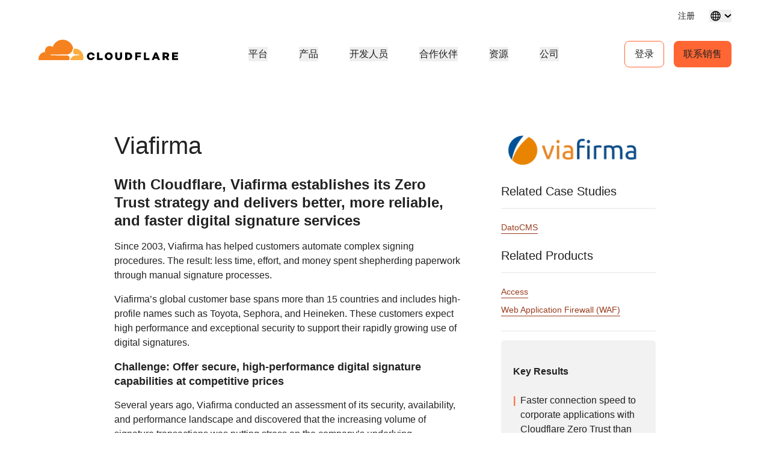

--- FILE ---
content_type: text/html; charset=utf-8
request_url: https://www.cloudflare.com/zh-cn/case-studies/viafirma/
body_size: 68607
content:
<!DOCTYPE html><html lang="zh-cn"><head><script>(function(w,i,g){w[g]=w[g]||[];if(typeof w[g].push=='function')w[g].push(i)})
(window,'GTM-NDGPDFZ','google_tags_first_party');</script><script>(function(w,d,s,l){w[l]=w[l]||[];(function(){w[l].push(arguments);})('set', 'developer_id.dYzg1YT', true);
		w[l].push({'gtm.start':new Date().getTime(),event:'gtm.js'});var f=d.getElementsByTagName(s)[0],
		j=d.createElement(s);j.async=true;j.src='/go9u/';
		f.parentNode.insertBefore(j,f);
		})(window,document,'script','dataLayer');</script>
		<script>
			window.redwood={"consentGroups":{"C0001":true,"C0002":true,"C0003":true,"C0004":true},"country":"US","colo":"CMH","user":null,"rv1":"tsk","locale":"zh-CN"}
			window.redwood.syncOneTrustToZarazConsents = function() {
				if(!window.zaraz?.consent) {
					return;
				}
				const zarazConsentMap = {
					C0002: 'Tuku',
					C0003: 'nBKC',
					C0004: 'aMDT',
				}
				const groups = window.redwood.consentGroups;
				const currentZarazGroups = window.zaraz.consent.getAll();
				const zarazActiveConsents = Object.keys(currentZarazGroups);
				let shouldUpdate = false;
				const mappedGroups = Object.entries(zarazConsentMap).filter(([key, value]) => zarazActiveConsents.includes(value)).reduce((acc, [key, value]) => {
					acc[value] = groups[key];
					if (!shouldUpdate && acc[value] !== currentZarazGroups[value]) {
						shouldUpdate = true;
					}
					return acc;
				}, {});
				if(!shouldUpdate) {
					return;
				}
				window.zaraz.consent.set(mappedGroups);
				window.zaraz.consent.sendQueuedEvents();
			};
		</script>
    <script type="text/javascript">
      var OneTrust={"geolocationResponse":{"stateCode":"OH","countryCode":"US"}}
    </script>
    <script>
     const acceptedLocales = [
      'en-au',
      'en-ca',
      'en-gb',
      'en-in',
      'en-us',
      'de-de',
      'es-es',
      'es-la',
      'fr-fr',
      'it-it',
      'ja-jp',
      'ko-kr',
			'pl-pl',
      'pt-br',
      'ru-ru',
      'zh-tw',
      'zh-cn',
      'zh-hans-cn',
    ];
    const orphanLocales = [
      'sv-se',
      'nl-nl',
      'vi-vn',
      'th-th',
      'id-id',
      'tr-tr',
    ];
    const ignoreList = [
      'apps',
      'docs',
      'rate-limit-test',
      'rss',
    ]
    function getPathFromLocale(locale, code, pathString) {
      if ( locale === code || !acceptedLocales.includes(code) || acceptedLocales.includes(locale) || orphanLocales.includes(locale) ) {
        return null;
      } else {
        return [code, locale ? locale : '', pathString].filter(part => part !== '').join('/');
      }
    };
    if(window.location.host !== 'staging.cloudflare-cn.com' && window.location.host !== 'cloudflare-cn.com' && window.location.host !== 'www.cloudflare-cn.com') {
      if (localStorage.getItem('langPreference')) {
        if (localStorage.getItem('langPreference').toLowerCase() != 'en-us') {
            const langPreference = localStorage.getItem('langPreference').toLowerCase();
            const splitPath = window.location.pathname.split('/').filter(part => part !== '');
            const currentLang = splitPath[0];
            if (!acceptedLocales.includes(currentLang) && !orphanLocales.includes(currentLang) && !ignoreList.includes(splitPath[0])) {
              splitPath.splice(0, 0, langPreference.toLowerCase());
              const newUrl = 'https://' + window.location.hostname + '/' + splitPath.join('/') + '/' + window.location.search;
              window.location.replace(newUrl);
            }
          }
      } else if (!window.navigator.userAgent.toLowerCase().includes('googlebot')) {
          const requestedLang = window.navigator.language;
          const splitPath = window.location.pathname.split('/').filter(part => part !== '');
          const maybeLocale = splitPath.shift();
          const splitPathString = splitPath.join('/');

          if (requestedLang && requestedLang.toLowerCase() != "en-us") {
            const requestedLangCode = requestedLang
              .toLowerCase()
              .replace('_', '-')
              .replace('hans-',''); // for zh-hans-cn, switch to zh-cn
            const redirectPath = getPathFromLocale(maybeLocale, requestedLangCode, splitPathString);
            if (redirectPath && !ignoreList.includes(maybeLocale)) {
              window.location.replace('https://' + window.location.hostname + '/' + redirectPath + '/' + window.location.search);
            }
          }
      }
    }
    </script><meta charSet="utf-8"/><meta http-equiv="x-ua-compatible" content="ie=edge"/><meta name="viewport" content="width=device-width, initial-scale=1"/><meta id="meta-title" name="title" content="Viafirma &amp; Cloudflare | Case Study | Cloudflare" data-gatsby-head="true"/><meta id="meta-description" name="description" content="Cloudflare verifies and authorizes traffic across its corporate network and gives Viafirma customers higher performance and stronger security  " data-gatsby-head="true"/><meta id="meta-image" name="image" content="https://cf-assets.www.cloudflare.com/slt3lc6tev37/1A3CuZGSn7lAssrCgPtEbV/06c849b90e9f8ac5b19aa77d8730cf03/viafirma_meta.png" data-gatsby-head="true"/><meta name="twitter:card" id="twitter-card" content="summary_large_image" data-gatsby-head="true"/><meta id="twitter-title" name="twitter:title" content="Viafirma &amp; Cloudflare | Case Study | Cloudflare" data-gatsby-head="true"/><meta id="twitter-image" name="twitter:image" content="https://cf-assets.www.cloudflare.com/slt3lc6tev37/1A3CuZGSn7lAssrCgPtEbV/06c849b90e9f8ac5b19aa77d8730cf03/viafirma_meta.png" data-gatsby-head="true"/><meta id="twitter-description" name="twitter:description" content="Cloudflare verifies and authorizes traffic across its corporate network and gives Viafirma customers higher performance and stronger security  " data-gatsby-head="true"/><meta property="og:title" id="og-title" content="Viafirma &amp; Cloudflare | Case Study" data-gatsby-head="true"/><meta id="og-description" property="og:description" content="Cloudflare verifies and authorizes traffic across its corporate network and gives Viafirma customers higher performance and stronger security  " data-gatsby-head="true"/><meta property="og:image" id="og-image" content="https://cf-assets.www.cloudflare.com/slt3lc6tev37/1A3CuZGSn7lAssrCgPtEbV/06c849b90e9f8ac5b19aa77d8730cf03/viafirma_meta.png" data-gatsby-head="true"/><style data-href="/styles.23fec80725e78f5f5b87.css" data-identity="gatsby-global-css">.rich-text-renderer .richtext-bold-container,.rich-text-renderer .richtext-bold-container i span{font-weight:700!important}.rich-text-renderer .rt-quote p{font-size:inherit!important;font-weight:inherit!important;margin:0!important}.rich-text-renderer ul li>span>span p{margin-bottom:24px}.rich-text-renderer ul li>span>span p:last-child{margin-bottom:0}.rich-text-renderer ol li>span>span p{margin-bottom:24px}.rich-text-renderer ol li>span>span p:last-child{margin-bottom:0}.rich-text-renderer table th span.fw7{color:#f63}@media screen and (min-width:1000px){.sticky-rich-text-renderer{max-height:700px;overflow-y:scroll;position:sticky;top:150px}}.br-checkbox{-webkit-user-select:none;user-select:none}.br-checkbox input{cursor:pointer}.br-checkbox input:checked~.checkmark{background-color:#0051c3;border-color:#0051c3}.br-checkbox input:checked~.checkmark:after{display:block}.br-checkbox .checkmark{left:0;top:0}.br-checkbox .checkmark:after{border:solid #fff;border-width:0 2px 2px 0;content:"";display:none;height:10px;left:8px;position:absolute;top:4px;transform:rotate(45deg);width:5px}.pay-enterprise-card .learn-more:after{content:url("data:image/svg+xml;charset=utf-8,%3Csvg xmlns='http://www.w3.org/2000/svg' width='6' height='10' fill='none' viewBox='0 0 6 10'%3E%3Cpath stroke='%23F63' stroke-width='1.2' d='M.71.801 4.91 5 .71 9.199'/%3E%3C/svg%3E");top:0}.feature-card{position:relative}.feature-card .ol-text{display:flex;flex-direction:column;padding:15px;position:absolute;width:100%}.feature-card .ol-text__sup{color:#003682;font-size:.8rem;font-weight:700;letter-spacing:.1rem;margin-bottom:8px;text-transform:uppercase}.feature-card .ol-text__text{color:#fff;font-size:1.5rem}@media (max-width:749px){.feature-card .ol-text{padding:25px}.feature-card .ol-text__sup{font-size:1.2rem;margin-bottom:15px}.feature-card .ol-text__text{font-size:2.5rem;line-height:2.4rem}}.element-resource-card-shadow{box-shadow:0 4px 10px #0000001f}.element-resource-card{height:100%;min-height:165px}.element-resource-card .row{height:100%;min-height:inherit}.element-resource-card .learn-more{align-self:flex-start;font-size:14px;letter-spacing:-.32px;line-height:normal}.element-resource-card .learn-more:after{content:url("data:image/svg+xml;charset=utf-8,%3Csvg xmlns='http://www.w3.org/2000/svg' width='7' height='11' fill='none' viewBox='0 0 7 11'%3E%3Cpath stroke='%23F63' stroke-width='1.2' d='M1 1.301 5.199 5.5 1 9.699'/%3E%3C/svg%3E")}.element-resource-card .element-resource-card--image-col img{width:100%}.element-resource-card:not(.element-resource-card--block) .element-resource-card--content-col{padding-right:16px!important}.element-resource-card:not(.element-resource-card--block) img{height:100%;object-fit:cover;object-position:center}.element-resource-card .element-resource-card-description>p:last-of-type{margin-bottom:0}.element-resource-card .element-resource-card-description>p:first-of-type{margin-top:0}.blade-card-carousel-wrapper{background-position:100% 100%}@media (max-width:749px){.blade-card-carousel-wrapper{background-size:contain}}@media (min-width:750px) and (max-width:1001px){.blade-card-carousel-wrapper{background-size:auto}}@media (min-width:1000px){.blade-card-carousel-wrapper{background-size:cover}}.blade-card-carousel-wrapper .carousel-arrow svg{height:19px;width:19px}.featured-company-logos{row-gap:32px}@media screen and (min-width:750px){.featured-company-logos{row-gap:48px}}.featured-company-logo{text-align:center}.featured-company-logo img{height:50px;max-width:100%;object-fit:contain;object-position:center}#blade-featured-solutions--container{background:linear-gradient(#fff,#fff) padding-box,linear-gradient(180deg,#f63,#f68c1f,#fbad41) border-box;padding:48px 66px}@media screen and (max-width:576px){#blade-featured-solutions--container{background:none;padding:0}#blade-featured-solutions--container .row .featured-solutions-column:not(:last-child){margin-bottom:48px}}.featured-statistics--title{max-width:100%;width:900px}.featured-statistics--quote:before{content:"“"}.featured-statistics--quote:after{content:"”"}.featured-statistics--quote-logo{height:40px}@media (max-width:749px){.blade-full-width-hero-background-image-wrapper .features-wrapper{flex-direction:column;flex-wrap:nowrap;order:1}.blade-full-width-hero-background-image-wrapper .features-wrapper>div{max-width:none;padding-top:48px}.blade-full-width-hero-background-image-wrapper .features-image-wrapper{display:flex;flex-direction:column-reverse;margin-bottom:48px}.blade-full-width-hero-background-image-wrapper .features-image-wrapper .features-image{order:2}}@media (min-width:3200px){.blade-full-width-hero-wrapper .blade-full-width-hero-background-image{background-size:cover!important}}.blade-full-width-hero-wrapper .tertiary-button-wrapper{display:flex;justify-content:center;width:100%!important}.blade-full-width-hero-wrapper .tertiary-button{width:272px!important}@media (max-width:749px){.blade-full-width-hero-wrapper .tertiary-button{width:100%!important}}.blade-full-width-hero-wrapper .copy{max-width:352px}.blade-full-width-hero-wrapper .copy>p{margin-top:0}.hero-tab-label{border-bottom:1px solid #ececec;color:#c6c6c6;font-size:18px;font-weight:600;line-height:24px}.hero-tab-label--active{border-bottom:1px solid #f63;color:#f63}.hero-tab-wrapper:hover .hero-tab-label--inactive{border-bottom:1px solid #000;color:#000}.hero-tab-wrapper:hover .tab-text--inactive{color:#000}.hero-tab-content{padding:16px 0;text-align:center}.tab-text{color:#777;font-size:16px;font-weight:400;line-height:24px}.tab-text--active{color:#000;font-size:16px;font-weight:600}.tab-arrow{color:#f63;float:left}.hero-section-top{margin-bottom:60px;min-height:400px}.hero-section-top .row{max-height:400px}.hero-media{height:308px;overflow:hidden;position:relative}.hero-media img,.hero-media video{height:100%;width:100%}.hero-section-bottom .col{padding:0}.hero-promotional-banner-wrapper{border-radius:8px;box-shadow:0 4px 12px 0 #0000001f;position:relative}.hero-promotional-banner-wrapper:after,.hero-promotional-banner-wrapper:before{border-radius:8px;content:"";display:block;height:100%;position:absolute;width:115px}@media (max-width:549px){.hero-promotional-banner-wrapper:after,.hero-promotional-banner-wrapper:before{background:none!important}}@media (max-width:749px){.hero-promotional-banner-wrapper:after,.hero-promotional-banner-wrapper:before{background-size:cover!important}}.hero-promotional-banner-wrapper:before{background:url(/img/icons/orange/new/flare_left.svg) no-repeat 50%;left:0;right:0}.hero-promotional-banner-wrapper:after{background:url(/img/icons/orange/new/flare_right.svg) no-repeat 50%;right:0;top:0}.hero-promotional-banner-wrapper>div{border-color:#0000;display:flex;justify-content:center;max-width:75%;min-height:53px;padding:0;z-index:1}@media (max-width:749px){.hero-promotional-banner-wrapper>div{flex-wrap:wrap;padding-bottom:10px;text-align:center}}.hero-promotional-banner-wrapper .lh-copy{background-color:initial!important;color:#f63!important;font-weight:500!important;margin-right:24px;padding-right:0!important}@media (min-width:1000px){.hero-promotional-banner-wrapper .learn-more{margin-left:24px}}.hero-promotional-banner-wrapper .learn-more:after{content:url("data:image/svg+xml;charset=utf-8,%3Csvg xmlns='http://www.w3.org/2000/svg' width='12' height='15' fill='none' stroke-width='1.2' viewBox='0 0 8 15'%3E%3Cpath fill='%23f63' d='m1.708.5-1 1 4 4-4 4 1 1 5-5-5-5Z'/%3E%3C/svg%3E");margin-left:0;position:relative;top:5px}.column-content-card-description>*{color:#000!important;font-size:18px!important}.inline-title-column-card-icon{max-height:30px;max-width:30px}.parallax-hero-wrapper .parallax-hero{align-items:center;display:flex}.parallax-hero-wrapper .old-parallax-hero{background-color:#fafafa;transition:opacity .1s ease-in-out;will-change:opacity}@media (min-width:750px){.parallax-hero-wrapper .old-parallax-hero{position:sticky;top:0}}@media only screen and (max-width:767px){.parallax-hero-wrapper .old-parallax-hero{padding-bottom:25px;padding-top:48px}}.parallax-hero-wrapper .new-parallax-hero{background-color:#fff;border-top-left-radius:48px;border-top-right-radius:48px;box-shadow:0 -4px 48px 0 #0000000a,0 14px 40px 0 #f636;position:relative}@media only screen and (max-width:767px){.parallax-hero-wrapper .new-parallax-hero{padding-top:40px}}.parallax-hero-wrapper .blade-half-width-hero-image{mix-blend-mode:darken}@media only screen and (min-width:1200px){.resource-card__container .image_wrapper{height:113px}.resource-card__container .image_wrapper img.partner-logo{max-height:113px}}@media only screen and (min-width:992px) and (max-width:1199px){.resource-card__container .image_wrapper{height:66px}.resource-card__container .image_wrapper img.partner-logo{max-height:66px}}@media only screen and (min-width:768px) and (max-width:991px){.resource-card__container .image_wrapper{height:42px}.resource-card__container .image_wrapper img.partner-logo{max-height:42px}}@media only screen and (max-width:767px){.resource-card__container .image_wrapper{height:54px}.resource-card__container .image_wrapper img.partner-logo{max-height:54px}}.resource-card__container .resource-description-wrapper{-ms-overflow-style:none;overflow:scroll;scrollbar-width:none}.resource-card__container .resource-description-wrapper>pre>code{text-wrap:wrap}.resource-card__container .resource-description-wrapper::-webkit-scrollbar{display:none}.blade-tabs p{margin-bottom:8px!important}.the-net-hero h1{font-family:Inter,sans-serif;line-height:24px;padding-top:25px}.the-net-hero h1 span.tn__header--large{font-size:60px;font-weight:600}.the-net-hero h1 span.tn__header--small{display:inline-flex;font-size:16px;font-weight:200;letter-spacing:3px;margin-left:5px;margin-top:5px}.the-net-hero .tn__divider{border-right:1px solid #f63;display:none;height:90%;margin-top:5%;position:absolute;right:0}.the-net-hero .tn__divider:after,.the-net-hero .tn__divider:before{background:#f63;border-radius:5px;content:"";height:5px;position:absolute;right:-3px;width:5px}.the-net-hero .tn__divider:after{bottom:0}@media screen and (min-width:992px){.the-net-hero .tn__divider{display:flex}}.the-net-hero p{font-family:Inter,sans-serif;font-size:18px}@media screen and (max-width:991px){.enablement-blade-content .enablement-blade-actions a{width:100%}}

/*! Cloudflare CSS v1.0.0 *//*! normalize.css v8.0.0 | MIT License | github.com/necolas/normalize.css */.headline-1{color:#222;font-size:32px;font-weight:600;line-height:40px;margin-bottom:0;margin-top:0}@media screen and (min-width:576px){.headline-1{color:#222;font-size:48px;font-weight:600;line-height:54px;margin-bottom:0;margin-top:0}}.headline-2{color:#000;font-size:32px;font-weight:600;line-height:40px;margin-bottom:0;margin-top:0}@media screen and (min-width:576px){.headline-2{color:#000;font-size:40px;font-weight:600;line-height:45px;margin-bottom:0;margin-top:0}}.headline-3{font-size:32px;line-height:40px}.headline-3,.headline-4{color:#222;font-weight:600;margin-bottom:0;margin-top:0}.headline-4{font-size:24px;line-height:30px}.headline-5{font-size:18px;line-height:24px}.headline-5,.headline-6{color:#222;font-weight:600;margin-bottom:0;margin-top:0}.headline-6{font-size:14px;line-height:21px}.body-1{font-size:16px;line-height:24px}.body-1,.body-2{color:#222;font-weight:400}.body-2{font-size:14px;line-height:21px}.body-3{color:#222;font-size:12px;font-weight:400;line-height:18px}.numbered-stats{color:#f63;font-size:56px;font-weight:400;line-height:64px}.quote{font-size:32px;line-height:40px}.mobile-quote,.quote{color:#222;font-weight:400}.mobile-quote{font-size:24px;line-height:30px}.learn-more-text>a{font-weight:600!important}.learn-more-link1{color:#a5a5a5!important;font-size:16px;font-weight:700;line-height:24px;text-decoration:none}.learn-more-link1:hover{color:#222!important}.learn-more{background-image:linear-gradient(#000,#000);background-position-x:0;background-position-y:100%;background-repeat:no-repeat;background-size:0 .1em;color:#000!important;font-size:16px;font-weight:400;line-height:24px;text-decoration:none;transition:background-size .2s ease-in-out}.learn-more:focus,.learn-more:hover{background-size:100% .1em}.learn-more:after{content:url("data:image/svg+xml;charset=utf-8,%3Csvg xmlns='http://www.w3.org/2000/svg' width='8' height='15' fill='none' viewBox='0 0 8 15'%3E%3Cpath fill='%23000' d='m.99 14.004-.707-.707L6.079 7.5.283 1.704.99.997 7.494 7.5.99 14.004Z'/%3E%3C/svg%3E");margin-left:8px;position:relative;top:2px}.learn-more-no-caret:after{content:"";position:static}.learn-more-orange-1-500-caret:after{content:url("data:image/svg+xml;charset=utf-8,%3Csvg xmlns='http://www.w3.org/2000/svg' width='8' height='10' fill='none' stroke-width='1.2' viewBox='0 0 8 15'%3E%3Cpath fill='%23f63' d='m.99 14.004-.707-.707L6.079 7.5.283 1.704.99.997 7.494 7.5.99 14.004Z'/%3E%3C/svg%3E");margin-left:4px;position:relative;vertical-align:1px}.learn-more:active{background-size:100% .1em;color:#5e5e5e!important}.legal{font-size:12px;font-weight:600;line-height:18px}.alternate-link--blue3 p a{color:#c5ebf5!important}.alternate-link--blue3 p a:hover{color:#6ecce5!important;text-decoration:underline}.alternate-link--black p a{background-image:none;border-bottom:1px solid #222;color:#222!important}.alternate-link--black p a:hover{--inline-link-bg-color:#0000;--inline-link-bg-image:none;background-image:none;border-bottom:1px solid #474747;color:#474747!important}.markdown-block table{border:all;border-collapse:collapse;font-size:16px;text-align:center;width:100%}.markdown-block td,.markdown-block th{border:1px solid #ccc;padding:5px}.markdown-block a{color:#0051c3;font-weight:400}.markdown-block a:hover{color:#0045a6}.markdown-block.checkmarks ul li:before{display:none}.markdown-block ol{counter-reset:custom-reset;list-style:none}.markdown-block ol li{counter-increment:custom-reset;line-height:24px;list-style:none;margin-bottom:16px}.markdown-block ol li:before{color:#f63;content:counter(custom-reset) ". ";font-size:16px;font-weight:600;left:0;margin-right:16px}.markdown-block li ol li,.markdown-block li ul li{margin-top:24px}.markdown-block ol[type=a] li:before{content:counter(custom-reset,lower-alpha) ". "}.markdown-block ul{list-style:none;padding-left:0}.markdown-block ul li{display:block;margin-bottom:16px;padding-left:12px;position:relative}.markdown-block ul li:before{left:0;position:absolute}.markdown-block ul li>p:first-child{margin-top:0}.markdown-block ul li:before{color:#f63;content:"|";font-weight:600}.link-caret{position:relative;top:2px}.link-caret:after{margin-left:8px}.measure{max-width:30em}.measure-wide{max-width:34em}.measure-narrow{max-width:20em}.indent{margin-bottom:0;margin-top:0;text-indent:1em}.small-caps{font-variant:small-caps}.truncate{overflow:hidden;text-overflow:ellipsis;white-space:nowrap}.word-break{word-break:break-word}.line-clamp-2{-webkit-box-orient:vertical;-webkit-line-clamp:2;line-clamp:2;display:-webkit-box;overflow:hidden}.border-box,a,article,aside,blockquote,body,code,dd,div,dl,dt,fieldset,figcaption,figure,footer,form,h1,h2,h3,h4,h5,h6,header,html,input[type=email],input[type=number],input[type=password],input[type=tel],input[type=text],input[type=url],legend,li,main,nav,ol,p,pre,section,table,td,textarea,th,tr,ul{box-sizing:border-box}.aspect-ratio{height:0;position:relative}.aspect-ratio--16x9{padding-bottom:56.25%}.aspect-ratio--9x16{padding-bottom:177.77%}.aspect-ratio--4x3{padding-bottom:75%}.aspect-ratio--3x4{padding-bottom:133.33%}.aspect-ratio--6x4{padding-bottom:66.6%}.aspect-ratio--4x6{padding-bottom:150%}.aspect-ratio--8x5{padding-bottom:62.5%}.aspect-ratio--5x8{padding-bottom:160%}.aspect-ratio--7x5{padding-bottom:71.42%}.aspect-ratio--5x7{padding-bottom:140%}.aspect-ratio--1x1{padding-bottom:100%}.aspect-ratio--object{bottom:0;height:100%;left:0;position:absolute;right:0;top:0;width:100%;z-index:100}img{max-width:100%}.cover{background-size:cover!important}.contain{background-size:contain!important}.bg-center{background-position:50%}.bg-center,.bg-top{background-repeat:no-repeat}.bg-top{background-position:top}.bg-right{background-position:100%}.bg-bottom,.bg-right{background-repeat:no-repeat}.bg-bottom{background-position:bottom}.bg-left{background-position:0;background-repeat:no-repeat}.bg--grayOpaque{background-color:#101010cc}.bg--transparent{background-color:initial}.bg--gray1{background-color:#f5f5f5}.bg--purple{background-color:#7d4788}.bg--blue{background-color:#2da7cb}.bg--blue1{background-color:#0051c3}.bg--orange1{background-color:#f6821f}.bg--br-blue5{background-color:#f8fbfb}.bg--orange5{background-color:#d86300}.bg--white{background-color:#fff}.bg-orange-3-100_32{background-color:#feefd952}.bg-orange-3-400_01{background-color:#f6821f1a}.bg-orange-3-400_02{background-color:#f6821f33}.ba{border-style:solid;border-width:1px}.bt{border-top-style:solid;border-top-width:1px}.br{border-right-style:solid;border-right-width:1px}.bb{border-bottom-style:solid;border-bottom-width:1px}.bl{border-left-style:solid;border-left-width:1px}.bn{border-style:none;border-width:0}.bt-only{border:none;border-top:1px solid}.bb-2{border-bottom-width:16px!important}.bb-2px{border-bottom-style:solid;border-bottom-width:2px}.br0{border-radius:0}.br-4{border-radius:4px}.br-5{border-radius:5px}.br-8{border-radius:8px}.br2{border-radius:5px}.br3{border-radius:10px}.br4{border-radius:15px}.br8px{border-radius:8px}.br-100{border-radius:100%}.br-pill{border-radius:9999px}.br--bottom{border-top-left-radius:0;border-top-right-radius:0}.br--top{border-bottom-left-radius:0}.br--right,.br--top{border-bottom-right-radius:0}.br--right{border-top-right-radius:0}.br--left{border-bottom-left-radius:0;border-top-left-radius:0}.b--dotted{border-style:dotted}.b--dashed{border-style:dashed}.b--solid{border-style:solid}.b--none{border-style:none}.bw0{border-width:0}.bw1{border-width:1px}.bw2{border-width:2px}.bw3{border-width:4px}.bw4{border-width:8px}.bw5{border-width:10px}.bt-0{border-top-width:0}.br-0{border-right-width:0}.bb-0{border-bottom-width:0}.bl-0{border-left-width:0}.shadow-1{box-shadow:1px 3px 1px #00000029,1px 0 1px #3c404314}.shadow-2{box-shadow:-1px 0 2px 0 #0003}.shadow-3{box-shadow:2px 2px 4px 2px #0003}.shadow-4{box-shadow:2px 2px 8px 0 #0003}.shadow-5{box-shadow:4px 4px 8px 0 #0003}.shadow-orange-1_03,.shadow-orange-1_03:hover{box-shadow:0 0 4px #f6821f4d}.button-cta{align-items:center;border-radius:8px;display:flex;justify-content:center;max-width:100%}.button-under-attack{min-width:158px}.button-under-attack:hover{background-color:#d86300!important}@media screen and (max-width:576px){.auto-btn{width:100%!important}}@media screen and (min-width:576px) and (max-width:991px){.auto-btn{width:auto!important}}.narrow-btn{width:100%}@media screen and (min-width:992px){.narrow-btn{width:158px}}.wide-btn{width:100%}@media screen and (min-width:992px){.wide-btn{width:255px}}.extra-wide-btn{width:100%}@media screen and (min-width:992px){.extra-wide-btn{width:352px}}.full-width-btn{width:100%!important}.button-cta:hover{outline:0}.button-cta:focus{outline-color:#6ecce5!important}.button-cta.bg-orange1:hover{background-color:#d86300!important}.button-cta.b--orange1:hover,.primary-orange2-btn:hover{border-color:#d86300!important;color:#d86300!important}.button-cta.b--blue0:hover{border-color:#0045a6!important;color:#003682!important}.button-cta.bg-blue1:hover{background-color:#0045a6!important}.button-cta.blue-outline:hover{background-color:#edf3fb}.secondary-blue2-btn:hover{border-color:#0045a6!important;color:#0045a6!important}.pre{overflow-x:auto;overflow-y:hidden;overflow:scroll}.top-0{top:0}.right-0{right:0}.bottom-0{bottom:0}.left-0{left:0}.top-1{top:1rem}.right-1{right:1rem}.bottom-1{bottom:1rem}.left-1{left:1rem}.top-2{top:2rem}.right-2{right:2rem}.bottom-2{bottom:2rem}.left-2{left:2rem}.right-3{right:3rem}.right-4{right:4rem}.top--1{top:-1rem}.right--1{right:-1rem}.bottom--1{bottom:-1rem}.left--1{left:-1rem}.top--2{top:-2rem}.right--2{right:-2rem}.bottom--2{bottom:-2rem}.left--2{left:-2rem}.absolute--fill{bottom:0;left:0;right:0;top:0}.cf:after,.cf:before{content:" ";display:table}.cf:after{clear:both}.cf{*zoom:1}.cl{clear:left}.cr{clear:right}.cb{clear:both}.cn{clear:none}.dn{display:none}.di{display:inline}.db{display:block}.dib{display:inline-block}.dit{display:inline-table}.dt{display:table}.dtc{display:table-cell}.dt-row{display:table-row}.dt-row-group{display:table-row-group}.dt-column{display:table-column}.dt-column-group{display:table-column-group}.dt--fixed{table-layout:fixed;width:100%}.flex,.grid-container{display:flex}.flex-0{flex:0 1}.flex-1{flex:1 1}.inline-flex{display:inline-flex}.basis-auto{flex-basis:auto}.flex-grow-2{flex-grow:2}.flex-grow-3{flex-grow:3}.flex-grow-4{flex-grow:4}.flex-grow-5{flex-grow:5}.flex-grow-6{flex-grow:6}.flex-grow-7{flex-grow:7}.flex-grow-8{flex-grow:8}.flex-auto{flex:1 1 auto;min-height:0;min-width:0}.flex-none{flex:none!important}.flex-column{flex-direction:column}.flex-row,.grid-container{flex-direction:row}.flex-wrap,.grid-container{flex-wrap:wrap}.flex-nowrap{flex-wrap:nowrap}.flex-wrap-reverse{flex-wrap:wrap-reverse}.flex-column-reverse{flex-direction:column-reverse}.flex-row-reverse{flex-direction:row-reverse}.items-start{align-items:flex-start}.items-end{align-items:flex-end}.items-center{align-items:center}.items-baseline{align-items:baseline}.items-stretch{align-items:stretch}.self-start{align-self:flex-start}.self-end{align-self:flex-end}.self-center{align-self:center}.self-baseline{align-self:baseline}.self-stretch{align-self:stretch}.justify-start{justify-content:flex-start}.justify-end{justify-content:flex-end}.justify-center{justify-content:center}.justify-between{justify-content:space-between}.justify-around{justify-content:space-around}.content-start{align-content:flex-start}.content-end{align-content:flex-end}.content-center{align-content:center}.content-between{align-content:space-between}.content-around{align-content:space-around}.content-stretch{align-content:stretch}.order-last{order:99999}.flex-basis-0{flex-basis:0}.flex-grow-0{flex-grow:0}.flex-grow-1{flex-grow:1}.flex-shrink-0{flex-shrink:0}.flex-shrink-1{flex-shrink:1}.fl{float:left}.fl,.fr{_display:inline}.fr{float:right}.fn{float:none}.sans-serif{font-family:-apple-system,BlinkMacSystemFont,avenir next,avenir,helvetica neue,helvetica,ubuntu,roboto,noto,segoe ui,arial,sans-serif}.mono{font-family:menlo,monaco,monospace}.i{font-style:italic}.fs-normal{font-style:normal}.fwnormal,.normal{font-weight:400!important}.b,.fwbold{font-weight:700!important}.fw1{font-weight:100!important}.fw2{font-weight:200!important}.fw3{font-weight:300!important}.copy1,.copy2,.copy3,.fw4{font-weight:400!important}.fw5{font-weight:500!important}.fw6{font-weight:600!important}.fw7,.headline1,.headline2,.learn-more-link,.link,.sub-headline1,.sub-headline2,.title-case{font-weight:700!important}.fw8{font-weight:800!important}.fw9{font-weight:900!important}.input-reset{-webkit-appearance:none;-moz-appearance:none}.button-reset::-moz-focus-inner,.input-reset::-moz-focus-inner{border:0;padding:0}.native-dropdown:focus+[role=dropdown-facade]{border-color:#0000;outline:2px solid #0051c3;outline-offset:-2px}.h-3rem{height:3rem}.h-5rem{height:5rem}.h-7rem{height:7rem}.h-11rem{height:11rem}.h-28rem{height:28rem}.h-30rem{height:30rem}.h-40rem{height:40rem}.h-46rem{height:46rem}.mh-3rem{max-height:3rem}.mh-4rem{max-height:4rem}.minh-3rem{min-height:3rem}.minh-4rem{min-height:4rem}.minh-5rem{min-height:5rem}.minh-6rem{min-height:6rem}.minh-7rem{min-height:7rem}.minh-8rem{min-height:8rem}.h1{height:1rem}.h2{height:2rem}.h3,.h3-temp{height:4rem}.h4{height:8rem}.h5{height:16rem}.h4-plus-h5{height:24rem}.h-25{height:25%}.h-50{height:50%}.h-75{height:75%}.h-100{height:100%}.min-h-100{min-height:100%}.vh-25{height:25vh}.vh-50{height:50vh}.vh-75{height:75vh}.vh-100{height:100vh}.min-vh-100{min-height:100vh}.h-auto{height:auto}.h-inherit{height:inherit}.h40px{height:40px}.h-3pt5{height:56px}@media screen and (min-width:1023px){.h40px-sxl{height:40px!important}}@media screen and (min-width:992px){.h40px-l{height:40px}}@media screen and (min-width:576px) and (max-width:991px){.h40px-m{height:40px}}@media screen and (min-width:576px){.h40px-ns{height:40px}}.h-0{height:0}.ls1,.sub-headline2{letter-spacing:-.45px}.copy1,.learn-more-link,.link,.ls2{letter-spacing:-.32px}.copy2,.ls3{letter-spacing:-.15px}.ls4,.sub-headline1{letter-spacing:.36px}.headline2,.ls5{letter-spacing:.38px}.headline1,.ls6{letter-spacing:.4px}.tracked{letter-spacing:.1em}.tracked-tight{letter-spacing:-.05em}.tracked-mega{letter-spacing:.25em}.lh-solid{line-height:1}.headline2,.lh-title,.sub-headline1,.sub-headline2{line-height:1.25}.copy1,.copy2,.copy3,.headline1,.learn-more-link,.lh-copy,.title-case{line-height:1.5}.lh-0{line-height:0}.lh-1_8{line-height:1.8!important}.lh-1_1{line-height:1.1}.lh-1_4{line-height:1.4!important}.lh-1_2{line-height:1.2!important}.link{text-decoration:none}.link,.link:active,.link:focus,.link:hover,.link:link,.link:visited{transition:color .15s ease-in}.link:focus{outline:1px dotted currentColor}.list{list-style-type:none}.tight-list ul{list-style:none;padding-left:0}.tight-list ul li{display:block;padding-left:16px;position:relative}.tight-list ul li:before{left:0;position:absolute}.tight-list ul li>p:first-child{margin-top:0}.tight-list ul li:before{color:#f63;content:"• ";font-weight:600}.mw-65{max-width:65%}.mw-100{max-width:100%}.mw-60{max-width:60%}.mw1{max-width:1rem}.mw2{max-width:2rem}.mw3{max-width:4rem}.mw4{max-width:8rem}.mw5{max-width:17rem}.mw6{max-width:32rem}.mw7{max-width:31rem}.mw8{max-width:64rem}.grid-container,.mw9{max-width:75rem}.mw10{max-width:96rem}.mw-none{max-width:none}.w-fit-content{width:-moz-fit-content;width:fit-content}.w-initial{width:auto}.w-16{width:16%}.w-23{width:23%}.w-31{width:31%}.w-44{width:44%}.w-47{width:47%}.w-0rem{width:0}.w-3rem{width:3rem}.w-8rem{width:8rem}.w-9rem{width:9rem}.w-10rem{width:10rem}.w-11rem{width:11rem}.w-12rem{width:12rem}.w-14rem{width:14rem}.w-20rem{width:20rem}.w-27rem{width:27rem}.w-30rem{width:30rem}.w-44rem{width:44rem}.w1{width:1rem}.w2{width:2rem}.w3{width:4rem}.w4{width:8rem}.w5{width:16rem}.w4-plus-w5{width:24rem}.w-10{width:10%}.w-20{width:20%}.w-25{width:25%}.w-30{width:30%}.w-33{width:33%}.w-34{width:34%}.w-40{width:40%}.w-50{width:50%}.w-60{width:60%}.w-70{width:70%}.w-75{width:75%}.w-80{width:80%}.w-90{width:90%}.grid-item,.w-100{width:100%}.w-third{width:33.33333%}.w-two-thirds{width:66.66667%}.w-auto{width:auto}.overflow-visible{overflow:visible}.overflow-scroll{overflow:scroll}.overflow-auto{overflow:auto}.overflow-x-visible{overflow-x:visible}.overflow-x-hidden{overflow-x:hidden}.overflow-x-scroll{overflow-x:scroll}.overflow-x-auto{overflow-x:auto}.overflow-y-visible{overflow-y:visible}.overflow-y-hidden{overflow-y:hidden}.overflow-y-scroll{overflow-y:scroll}.overflow-y-auto{overflow-y:auto}.static{position:static}.relative{position:relative}.absolute{position:absolute}.fixed{position:fixed}.sticky{position:sticky}.top-100{top:100%}.o-100{opacity:1}.o-90{opacity:.9}.o-80{opacity:.8}.o-70{opacity:.7}.o-60{opacity:.6}.o-50{opacity:.5}.o-40{opacity:.4}.o-30{opacity:.3}.o-20{opacity:.2}.o-10{opacity:.1}.o-05{opacity:.05}.o-025{opacity:.025}.o-0{opacity:0}.rotate-0{transform:rotate(0)}.rotate-45{transform:rotate(45deg)}.rotate-90{transform:rotate(90deg)}.rotate-135{transform:rotate(135deg)}.rotate-180{transform:rotate(180deg)}.rotate-225{transform:rotate(225deg)}.rotate-270{transform:rotate(270deg)}.rotate-315{transform:rotate(315deg)}.br-blue{color:#0051c3}.br-darkBlue{color:#003682}.br-lightBlue4{color:#f8fbfb}.br-lightBlue{color:#e2f5fa}.br-lightOrange{color:#fbad40}.bg-br-blue{background-color:#0051c3}.bg-br-darkBlue{background-color:#003682}.bg-br-lightBlue4{background-color:#f8fbfb}.bg-br-lightBlue{background-color:#e2f5fa}.bg-br-lightOrange{background-color:#fbad40}.orange{color:#f38020!important}.lightOrange{color:#faae40!important}.red{color:#e04e64!important}.lightRed{color:#e27179!important}.green{color:#71c492!important}.lightGreen{color:#9fd3b5!important}.blue{color:#2da7cb!important}.lightBlue{color:#89c4e1!important}.purple{color:#7d4788!important}.lightPurple{color:#af7baf!important}.navy{color:#00517f!important}.lightNavy{color:#4f8cc8!important}.brandGray1{color:#f5f5f5!important}.brandGray2{color:#ddd!important}.brandGray3{color:#aaa!important}.brandGray4{color:#707070!important}.brandGray5{color:#404242!important}.black{color:#222!important}.black2{color:#a5a5a5!important}.white{color:#fff!important}.white-80{color:#fffc!important}.white-70{color:#ffffffb3!important}.white-50{color:#ffffff80!important}.white-20{color:#fff3!important}.white-10{color:#ffffff1a!important}.white-05{color:#ffffff0d!important}.white-025{color:hsla(0,0%,100%,.025)!important}.black-80{color:#000c!important}.black-70{color:#000000b3!important}.black-50{color:#00000080!important}.black-20{color:#0003!important}.black-10{color:#0000001a!important}.black-05{color:#0000000d!important}.black-025{color:rgba(0,0,0,.025)!important}.transparent{color:#0000!important}.dark-red0{color:#430c15!important}.red0{color:#b0291c!important}.red1{color:#fc3d2e!important}.red2{color:#fca39c!important}.red3{color:#fedad7!important}.red4{color:#feedeb!important}.red5{color:#e35f75!important}.red6{color:#ec93a2!important}.red7{color:#f3bac3!important}.red8{color:#f9dce1!important}.red9{color:#fcf0f2!important}.orange0{color:#f63!important}.orange1{color:#f6821f!important}.orange2{color:#fbad41!important}.orange3{color:#e06d10!important}.orange4{color:#b6590d!important}.orange5{color:#d86300!important}.orange6{color:#f4a15d!important}.orange7{color:#f8c296!important}.orange8{color:#fbdbc1!important}.orange9{color:#fdf1e7!important}.gold0{color:#2c1c02!important}.gold1{color:#573905!important}.gold2{color:#744c06!important}.gold3{color:#8e5c07!important}.gold4{color:#a26a09!important}.gold5{color:#c7820a!important}.gold6{color:#f4a929!important}.gold7{color:#f8cd81!important}.gold8{color:#fbe2b6!important}.gold9{color:#fdf3e2!important}.green0{color:#12523d!important}.green1{color:#148c40!important}.green2{color:#57cf7d!important}.green3{color:#bceccb!important}.green4{color:#ddf5e5!important}.green5{color:#46a46c!important}.green6{color:#79c698!important}.green7{color:#b0ddc2!important}.green8{color:#d8eee1!important}.green9{color:#eff8f3!important}.cyan0{color:#0c2427!important}.cyan1{color:#164249!important}.cyan2{color:#1d5962!important}.cyan3{color:#26727e!important}.cyan4{color:#2b818e!important}.cyan5{color:#35a0b1!important}.cyan6{color:#66c3d1!important}.cyan7{color:#a5dce4!important}.cyan8{color:#d0edf1!important}.cyan9{color:#e9f7f9!important}.blue0{color:#003682!important}.blue1,.learn-more-link,.link{color:#0051c3!important}.blue2{color:#6ecce5!important}.blue3{color:#c5ebf5!important}.blue4{color:#e2f5fa!important}.blue5{color:#f8fbfb!important}.blue6{color:#edf3fb!important}.blue7{color:#add2eb!important}.blue8{color:#d6e9f5!important}.blue9{color:#f4f8fc!important}.bluehover{color:#0045a6!important}.indigo0{color:#181e34!important}.indigo1{color:#2c365e!important}.indigo2{color:#404e88!important}.indigo3{color:#5062aa!important}.indigo4{color:#6373b6!important}.indigo5{color:#8794c7!important}.indigo6{color:#a5aed5!important}.indigo7{color:#c8cde5!important}.indigo8{color:#e0e3f0!important}.indigo9{color:#f1f3f8!important}.violet0{color:#2d1832!important}.violet1{color:#502b5a!important}.violet2{color:#753f83!important}.violet3{color:#8e4c9e!important}.violet4{color:#9f5bb0!important}.violet5{color:#b683c3!important}.violet6{color:#c9a2d2!important}.violet7{color:#dbc1e1!important}.violet8{color:#ebddee!important}.violet9{color:#f7f1f8!important}.gray0{color:#4e4e4e!important}.gray1{color:#747474!important}.gray2{color:#b9b9b9!important}.gray3{color:#e1e1e1!important}.gray4{color:#f0f0f0!important}.gray5{color:#92979b!important}.gray6{color:#b7bbbd!important}.gray7{color:#d5d7d8!important}.gray8{color:#eaebeb!important}.gray9{color:#f7f7f8!important}.bg-orange{background-color:#f38020!important}.bg-lightOrange{background-color:#faae40!important}.bg-red{background-color:#e04e64!important}.bg-lightRed{background-color:#e27179!important}.bg-green{background-color:#71c492!important}.bg-lightGreen{background-color:#9fd3b5!important}.bg-blue{background-color:#2da7cb!important}.bg-lightBlue{background-color:#89c4e1!important}.bg-purple{background-color:#7d4788!important}.bg-lightPurple{background-color:#af7baf!important}.bg-navy{background-color:#00517f!important}.bg-lightNavy{background-color:#4f8cc8!important}.bg-brandGray1{background-color:#f5f5f5!important}.bg-brandGray2{background-color:#ddd!important}.bg-brandGray3{background-color:#aaa!important}.bg-brandGray4{background-color:#707070!important}.bg-brandGray5{background-color:#404242!important}.bg-black{background-color:#222!important}.bg-white{background-color:#fff!important}.bg-white-80{background-color:#fffc!important}.bg-white-70{background-color:#ffffffb3!important}.bg-white-50{background-color:#ffffff80!important}.bg-white-20{background-color:#fff3!important}.bg-white-10{background-color:#ffffff1a!important}.bg-white-05{background-color:#ffffff0d!important}.bg-white-025{background-color:hsla(0,0%,100%,.025)!important}.bg-black-80{background-color:#000c!important}.bg-black-70{background-color:#000000b3!important}.bg-black-50{background-color:#00000080!important}.bg-black-20{background-color:#0003!important}.bg-black-10{background-color:#0000001a!important}.bg-black-05{background-color:#0000000d!important}.bg-black-025{background-color:rgba(0,0,0,.025)!important}.bg-transparent{background-color:#0000!important}.bg-red0{background-color:#b0291c!important}.bg-red1{background-color:#fc3d2e!important}.bg-red2{background-color:#fca39c!important}.bg-red3{background-color:#fedad7!important}.bg-red4{background-color:#feedeb!important}.bg-red5{background-color:#e35f75!important}.bg-red6{background-color:#ec93a2!important}.bg-red7{background-color:#f3bac3!important}.bg-red8{background-color:#f9dce1!important}.bg-red9{background-color:#fcf0f2!important}.bg-orange0{background-color:#f63!important}.bg-orange1{background-color:#f6821f!important}.bg-orange2{background-color:#fbad41!important}.bg-orange3{background-color:#e06d10!important}.bg-orange4{background-color:#b6590d!important}.bg-orange5{background-color:#d86300!important}.bg-orange6{background-color:#f4a15d!important}.bg-orange7{background-color:#f8c296!important}.bg-orange8{background-color:#fbdbc1!important}.bg-orange9{background-color:#fdf1e7!important}.bg-gold0{background-color:#2c1c02!important}.bg-gold1{background-color:#573905!important}.bg-gold2{background-color:#744c06!important}.bg-gold3{background-color:#8e5c07!important}.bg-gold4{background-color:#a26a09!important}.bg-gold5{background-color:#c7820a!important}.bg-gold6{background-color:#f4a929!important}.bg-gold7{background-color:#f8cd81!important}.bg-gold8{background-color:#fbe2b6!important}.bg-gold9{background-color:#fdf3e2!important}.bg-green0{background-color:#12523d!important}.bg-green1{background-color:#148c40!important}.bg-green2{background-color:#57cf7d!important}.bg-green3{background-color:#bceccb!important}.bg-green4{background-color:#ddf5e5!important}.bg-green5{background-color:#46a46c!important}.bg-green6{background-color:#79c698!important}.bg-green7{background-color:#b0ddc2!important}.bg-green8{background-color:#d8eee1!important}.bg-green9{background-color:#eff8f3!important}.bg-cyan0{background-color:#0c2427!important}.bg-cyan1{background-color:#164249!important}.bg-cyan2{background-color:#1d5962!important}.bg-cyan3{background-color:#26727e!important}.bg-cyan4{background-color:#2b818e!important}.bg-cyan5{background-color:#35a0b1!important}.bg-cyan6{background-color:#66c3d1!important}.bg-cyan7{background-color:#a5dce4!important}.bg-cyan8{background-color:#d0edf1!important}.bg-cyan9{background-color:#e9f7f9!important}.bg-blue0{background-color:#003682!important}.bg-blue1{background-color:#0051c3!important}.bg-blue2{background-color:#6ecce5!important}.bg-blue3{background-color:#c5ebf5!important}.bg-blue4{background-color:#e2f5fa!important}.bg-blue5{background-color:#f8fbfb!important}.bg-blue6{background-color:#edf3fb!important}.bg-blue7{background-color:#add2eb!important}.bg-blue8{background-color:#d6e9f5!important}.bg-blue9{background-color:#f4f8fc!important}.bg-bluehover{background-color:#0045a6!important}.bg-indigo0{background-color:#181e34!important}.bg-indigo1{background-color:#2c365e!important}.bg-indigo2{background-color:#404e88!important}.bg-indigo3{background-color:#5062aa!important}.bg-indigo4{background-color:#6373b6!important}.bg-indigo5{background-color:#8794c7!important}.bg-indigo6{background-color:#a5aed5!important}.bg-indigo7{background-color:#c8cde5!important}.bg-indigo8{background-color:#e0e3f0!important}.bg-indigo9{background-color:#f1f3f8!important}.bg-violet0{background-color:#2d1832!important}.bg-violet1{background-color:#502b5a!important}.bg-violet2{background-color:#753f83!important}.bg-violet3{background-color:#8e4c9e!important}.bg-violet4{background-color:#9f5bb0!important}.bg-violet5{background-color:#b683c3!important}.bg-violet6{background-color:#c9a2d2!important}.bg-violet7{background-color:#dbc1e1!important}.bg-violet8{background-color:#ebddee!important}.bg-violet9{background-color:#f7f1f8!important}.bg-gray0{background-color:#4e4e4e!important}.bg-gray1{background-color:#747474!important}.bg-gray2{background-color:#b9b9b9!important}.bg-gray3{background-color:#e1e1e1!important}.bg-gray4{background-color:#f0f0f0!important}.bg-gray5{background-color:#92979b!important}.bg-gray6{background-color:#b7bbbd!important}.bg-gray7{background-color:#d5d7d8!important}.bg-gray8{background-color:#eaebeb!important}.bg-gray9{background-color:#f7f7f8!important}.fill-orange{fill:#f38020!important}.fill-lightOrange{fill:#faae40!important}.fill-red{fill:#e04e64!important}.fill-lightRed{fill:#e27179!important}.fill-green{fill:#71c492!important}.fill-lightGreen{fill:#9fd3b5!important}.fill-blue{fill:#2da7cb!important}.fill-lightBlue{fill:#89c4e1!important}.fill-purple{fill:#7d4788!important}.fill-lightPurple{fill:#af7baf!important}.fill-navy{fill:#00517f!important}.fill-lightNavy{fill:#4f8cc8!important}.fill-brandGray1{fill:#f5f5f5!important}.fill-brandGray2{fill:#ddd!important}.fill-brandGray3{fill:#aaa!important}.fill-brandGray4{fill:#707070!important}.fill-brandGray5{fill:#404242!important}.fill-black{fill:#222!important}.fill-white{fill:#fff!important}.fill-white-80{fill:#fffc!important}.fill-white-70{fill:#ffffffb3!important}.fill-white-50{fill:#ffffff80!important}.fill-white-20{fill:#fff3!important}.fill-white-10{fill:#ffffff1a!important}.fill-white-05{fill:#ffffff0d!important}.fill-white-025{fill:hsla(0,0%,100%,.025)!important}.fill-black-80{fill:#000c!important}.fill-black-70{fill:#000000b3!important}.fill-black-50{fill:#00000080!important}.fill-black-20{fill:#0003!important}.fill-black-10{fill:#0000001a!important}.fill-black-05{fill:#0000000d!important}.fill-black-025{fill:rgba(0,0,0,.025)!important}.fill-transparent{fill:#0000!important}.fill-red0{fill:#b0291c!important}.fill-red1{fill:#fc3d2e!important}.fill-red2{fill:#fca39c!important}.fill-red3{fill:#fedad7!important}.fill-red4{fill:#feedeb!important}.fill-red5{fill:#e35f75!important}.fill-red6{fill:#ec93a2!important}.fill-red7{fill:#f3bac3!important}.fill-red8{fill:#f9dce1!important}.fill-red9{fill:#fcf0f2!important}.fill-orange0{fill:#f63!important}.fill-orange1{fill:#f6821f!important}.fill-orange2{fill:#fbad41!important}.fill-orange3{fill:#e06d10!important}.fill-orange4{fill:#b6590d!important}.fill-orange5{fill:#d86300!important}.fill-orange6{fill:#f4a15d!important}.fill-orange7{fill:#f8c296!important}.fill-orange8{fill:#fbdbc1!important}.fill-orange9{fill:#fdf1e7!important}.fill-gold0{fill:#2c1c02!important}.fill-gold1{fill:#573905!important}.fill-gold2{fill:#744c06!important}.fill-gold3{fill:#8e5c07!important}.fill-gold4{fill:#a26a09!important}.fill-gold5{fill:#c7820a!important}.fill-gold6{fill:#f4a929!important}.fill-gold7{fill:#f8cd81!important}.fill-gold8{fill:#fbe2b6!important}.fill-gold9{fill:#fdf3e2!important}.fill-green0{fill:#12523d!important}.fill-green1{fill:#148c40!important}.fill-green2{fill:#57cf7d!important}.fill-green3{fill:#bceccb!important}.fill-green4{fill:#ddf5e5!important}.fill-green5{fill:#46a46c!important}.fill-green6{fill:#79c698!important}.fill-green7{fill:#b0ddc2!important}.fill-green8{fill:#d8eee1!important}.fill-green9{fill:#eff8f3!important}.fill-cyan0{fill:#0c2427!important}.fill-cyan1{fill:#164249!important}.fill-cyan2{fill:#1d5962!important}.fill-cyan3{fill:#26727e!important}.fill-cyan4{fill:#2b818e!important}.fill-cyan5{fill:#35a0b1!important}.fill-cyan6{fill:#66c3d1!important}.fill-cyan7{fill:#a5dce4!important}.fill-cyan8{fill:#d0edf1!important}.fill-cyan9{fill:#e9f7f9!important}.fill-blue0{fill:#003682!important}.fill-blue1{fill:#0051c3!important}.fill-blue2{fill:#6ecce5!important}.fill-blue3{fill:#c5ebf5!important}.fill-blue4{fill:#e2f5fa!important}.fill-blue5{fill:#f8fbfb!important}.fill-blue6{fill:#edf3fb!important}.fill-blue7{fill:#add2eb!important}.fill-blue8{fill:#d6e9f5!important}.fill-blue9{fill:#f4f8fc!important}.fill-bluehover{fill:#0045a6!important}.fill-indigo0{fill:#181e34!important}.fill-indigo1{fill:#2c365e!important}.fill-indigo2{fill:#404e88!important}.fill-indigo3{fill:#5062aa!important}.fill-indigo4{fill:#6373b6!important}.fill-indigo5{fill:#8794c7!important}.fill-indigo6{fill:#a5aed5!important}.fill-indigo7{fill:#c8cde5!important}.fill-indigo8{fill:#e0e3f0!important}.fill-indigo9{fill:#f1f3f8!important}.fill-violet0{fill:#2d1832!important}.fill-violet1{fill:#502b5a!important}.fill-violet2{fill:#753f83!important}.fill-violet3{fill:#8e4c9e!important}.fill-violet4{fill:#9f5bb0!important}.fill-violet5{fill:#b683c3!important}.fill-violet6{fill:#c9a2d2!important}.fill-violet7{fill:#dbc1e1!important}.fill-violet8{fill:#ebddee!important}.fill-violet9{fill:#f7f1f8!important}.fill-gray0{fill:#4e4e4e!important}.fill-gray1{fill:#747474!important}.fill-gray2{fill:#b9b9b9!important}.fill-gray3{fill:#e1e1e1!important}.fill-gray4{fill:#f0f0f0!important}.fill-gray5{fill:#92979b!important}.fill-gray6{fill:#b7bbbd!important}.fill-gray7{fill:#d5d7d8!important}.fill-gray8{fill:#eaebeb!important}.fill-gray9{fill:#f7f7f8!important}.orange-1-100{color:#ffe0d6!important}.orange-1-200{color:#ffc2ad!important}.orange-1-300{color:#ffa385!important}.orange-1-400{color:#ff855c!important}.orange-1-500{color:#f63!important}.orange-1-600{color:#cc5229!important}.orange-1-700{color:#993d1f!important}.orange-1-800{color:#662914!important}.orange-1-900{color:#33140a!important}.orange-2-100{color:#fde6d2!important}.orange-2-200{color:#fbcda5!important}.orange-2-300{color:#fab479!important}.orange-2-400{color:#f89b4c!important}.orange-2-500{color:#f6821f!important}.orange-2-600{color:#c56819!important}.orange-2-700{color:#944e13!important}.orange-2-800{color:#62340c!important}.orange-2-900{color:#311a06!important}.orange-3-100{color:#feefd9!important}.orange-3-100_32{color:#feefd952!important}.orange-3-200{color:#fddeb3!important}.orange-3-300{color:#fdce8d!important}.orange-3-400{color:#fcbd67!important}.orange-3-500{color:#fbad41!important}.orange-3-600{color:#c98a34!important}.orange-3-700{color:#976827!important}.orange-3-800{color:#64451a!important}.orange-3-900{color:#32230d!important}.black-100{color:#ececec!important}.black-200{color:#c6c6c6!important}.black-300{color:#ababab!important}.black-400{color:#919191!important}.black-500{color:#777!important}.black-600{color:#5e5e5e!important}.black-700{color:#474747!important}.black-800{color:#303030!important}.black-900{color:#000!important}.bg-orange-1-100{background-color:#ffe0d6!important}.bg-orange-1-200{background-color:#ffc2ad!important}.bg-orange-1-300{background-color:#ffa385!important}.bg-orange-1-400{background-color:#ff855c!important}.bg-orange-1-500{background-color:#f63!important}.bg-orange-1-600{background-color:#cc5229!important}.bg-orange-1-700{background-color:#993d1f!important}.bg-orange-1-800{background-color:#662914!important}.bg-orange-1-900{background-color:#33140a!important}.bg-orange-2-100{background-color:#fde6d2!important}.bg-orange-2-200{background-color:#fbcda5!important}.bg-orange-2-300{background-color:#fab479!important}.bg-orange-2-400{background-color:#f89b4c!important}.bg-orange-2-500{background-color:#f6821f!important}.bg-orange-2-600{background-color:#c56819!important}.bg-orange-2-700{background-color:#944e13!important}.bg-orange-2-800{background-color:#62340c!important}.bg-orange-2-900{background-color:#311a06!important}.bg-orange-3-100{background-color:#feefd9!important}.bg-orange-3-200{background-color:#fddeb3!important}.bg-orange-3-300{background-color:#fdce8d!important}.bg-orange-3-400{background-color:#fcbd67!important}.bg-orange-3-500{background-color:#fbad41!important}.bg-orange-3-600{background-color:#c98a34!important}.bg-orange-3-700{background-color:#976827!important}.bg-orange-3-800{background-color:#64451a!important}.bg-orange-3-900{background-color:#32230d!important}.bg-black-100{background-color:#ececec!important}.bg-black-200{background-color:#c6c6c6!important}.bg-black-300{background-color:#ababab!important}.bg-black-400{background-color:#919191!important}.bg-black-500{background-color:#777!important}.bg-black-600{background-color:#5e5e5e!important}.bg-black-700{background-color:#474747!important}.bg-black-800{background-color:#303030!important}.bg-black-900{background-color:#000!important}.dark-blue-0{color:#070033!important}.bg-dark-blue-0{background-color:#070033!important}.fill-orange-1-100{fill:#ffe0d6!important}.fill-orange-1-200{fill:#ffc2ad!important}.fill-orange-1-300{fill:#ffa385!important}.fill-orange-1-400{fill:#ff855c!important}.fill-orange-1-500{fill:#f63!important}.fill-orange-1-600{fill:#cc5229!important}.fill-orange-1-700{fill:#993d1f!important}.fill-orange-1-800{fill:#662914!important}.fill-orange-1-900{fill:#33140a!important}.fill-orange-2-100{fill:#fde6d2!important}.fill-orange-2-200{fill:#fbcda5!important}.fill-orange-2-300{fill:#fab479!important}.fill-orange-2-400{fill:#f89b4c!important}.fill-orange-2-500{fill:#f6821f!important}.fill-orange-2-600{fill:#c56819!important}.fill-orange-2-700{fill:#944e13!important}.fill-orange-2-800{fill:#62340c!important}.fill-orange-2-900{fill:#311a06!important}.fill-orange-3-100{fill:#feefd9!important}.fill-orange-3-200{fill:#fddeb3!important}.fill-orange-3-300{fill:#fdce8d!important}.fill-orange-3-400{fill:#fcbd67!important}.fill-orange-3-500{fill:#fbad41!important}.fill-orange-3-600{fill:#c98a34!important}.fill-orange-3-700{fill:#976827!important}.fill-orange-3-800{fill:#64451a!important}.fill-orange-3-900{fill:#32230d!important}.fill-black-100{fill:#ececec!important}.fill-black-200{fill:#c6c6c6!important}.fill-black-300{fill:#ababab!important}.fill-black-400{fill:#919191!important}.fill-black-500{fill:#777!important}.fill-black-600{fill:#5e5e5e!important}.fill-black-700{fill:#474747!important}.fill-black-800{fill:#303030!important}.fill-black-900{fill:#000!important}.bg-focus-orange-3-400_01:focus,.h-bg-orange-3-400_01:hover{background-color:#f6821f1a!important}.bg-active-orange-3-400_02:active{background-color:#f6821f33}.h-orange-2-500:hover{background-color:#f6821f!important}.h-orange-1-100:hover{background-color:#ffe0d6!important}.h-orange-1-200:hover{background-color:#ffc2ad!important}.h-white-20:hover{background-color:#fff3!important}.b-active-white-2px:active{border-color:#fff!important;border-width:2px!important}.bs-active-black-3px:active{box-shadow:inset 0 0 0 3px #ffffff4d}.bs-active-orange-1-500-3px:active{box-shadow:inset 0 0 0 3px #f63}.bs-active-orange-1-200-3px:active{box-shadow:inset 0 0 0 3px #ffc2ad33}.bs-focus-orange-1-500-8px:focus{box-shadow:0 0 0 8px #ff66334d,inset 0 0 0 3px #ffffff4d}.bs-focus-white-8px:focus{box-shadow:0 0 0 8px #0003,inset 0 0 0 3px #ffffff4d}f-bg-white-1:focus{background-color:#ffffff03}.d-bg-black-100:disabled{background-color:#ececec!important}.d-bg-orange-1-100:disabled{background-color:#ffe0d6!important}.d-black-600:disabled{color:#5e5e5e!important}.d-b-black-200:disabled{border-color:#c6c6c6}.d-b-white-30:disabled{border-color:#ffffff4d}.d-bg-white:disabled{background-color:#fff!important}.bg-focus-orange-3-400_02:focus{background-color:#f6821f33}.collapse{border-collapse:collapse;border-spacing:0}.stripe-light:nth-child(odd){background-color:#f7f7f8;color:#4e4e4e}.stripe-dark:nth-child(odd){background-color:#747474;color:#f7f7f8}.strike{text-decoration:line-through}.underline{text-decoration:underline}.learn-more-link,.no-underline{text-decoration:none}.tl{text-align:left}.tr{text-align:right}.tc{text-align:center}.tj{text-align:justify}.ttc{text-transform:capitalize}.ttl{text-transform:lowercase}.title-case,.ttu{text-transform:uppercase}.ttn{text-transform:none}.text-white{color:#fff}.text-gray1{background-color:#f5f5f5}.overflow-container{overflow-y:scroll}.center,.grid-container,.mx-auto{margin-left:auto;margin-right:auto}.mr-auto{margin-right:auto}.ml-auto{margin-left:auto}.clip{clip:rect(1px 1px 1px 1px);clip:rect(1px,1px,1px,1px);position:fixed!important;_position:absolute!important}.ws-normal{white-space:normal}.nowrap{white-space:nowrap}.pre{white-space:pre}.v-base{vertical-align:initial}.v-mid{vertical-align:middle}.v-top{vertical-align:top}.v-btm{vertical-align:bottom}.dim{opacity:1}.dim,.dim:focus,.dim:hover{transition:opacity .15s ease-in}.dim:focus,.dim:hover{opacity:.5}.dim:active{opacity:.8;transition:opacity .15s ease-out}.glow,.glow:focus,.glow:hover{transition:opacity .15s ease-in}.glow:focus,.glow:hover{opacity:1}.hide-child .child{opacity:0;transition:opacity .15s ease-in}.hide-child:active .child,.hide-child:focus .child,.hide-child:hover .child{opacity:1;transition:opacity .15s ease-in}.underline-hover:focus,.underline-hover:hover{text-decoration:underline}.grow{-moz-osx-font-smoothing:grayscale;backface-visibility:hidden;transform:translateZ(0);transition:transform .25s ease-out}.grow:focus,.grow:hover{transform:scale(1.05)}.grow:active{transform:scale(.9)}.grow-large{-moz-osx-font-smoothing:grayscale;backface-visibility:hidden;transform:translateZ(0);transition:transform .25s ease-in-out}.grow-large:focus,.grow-large:hover{transform:scale(1.2)}.grow-large:active{transform:scale(.95)}.pointer:hover,.shadow-hover{cursor:pointer}.shadow-hover{position:relative;transition:all .5s cubic-bezier(.165,.84,.44,1)}.shadow-hover:after{border-radius:inherit;box-shadow:0 0 16px 2px #0003;content:"";height:100%;left:0;opacity:0;position:absolute;top:0;transition:opacity .5s cubic-bezier(.165,.84,.44,1);width:100%;z-index:-1}.shadow-hover:focus:after,.shadow-hover:hover:after{opacity:1}.bg-animate,.bg-animate:focus,.bg-animate:hover,.button-hover-orange{transition:background-color .15s ease-in-out}.button-hover-orange{background-color:#f38020}.button-hover-orange:focus,.button-hover-orange:hover{background-color:#d86300;transition:background-color .15s ease-in-out}.button-hover-orange-outline{border-color:#f38020;color:#f38020!important;transition:color .15s ease-in-out,border-color .15s ease-in-out}.button-hover-orange-outline:focus,.button-hover-orange-outline:hover{border-color:#d86300;color:#d86300!important;transition:color .15s ease-in-out,border-color .15s ease-in-out}.z-0{z-index:0}.z-1{z-index:1}.z-2{z-index:2}.z-3{z-index:3}.z-4{z-index:4}.z-5{z-index:5}.z-999{z-index:999}.z-9999{z-index:9999}.z-max{z-index:2147483647}.z-inherit{z-index:inherit}.z-initial{z-index:auto}.z-unset{z-index:unset}.nested-copy-line-height ol,.nested-copy-line-height p,.nested-copy-line-height ul{line-height:1.5}.nested-headline-line-height h1,.nested-headline-line-height h2,.nested-headline-line-height h3,.nested-headline-line-height h4,.nested-headline-line-height h5,.nested-headline-line-height h6{line-height:1.25}.nested-list-reset ol,.nested-list-reset ul{list-style-type:none;margin-left:0;padding-left:0}.nested-copy-indent p+p{margin-bottom:0;margin-top:0;text-indent:1em}.nested-copy-separator p+p{margin-top:1.5em}.nested-img img{display:block;max-width:100%;width:100%}.nested-links a{color:#e2f5fa;transition:color .15s ease-in}.nested-links a:focus,.nested-links a:hover{color:#c5ebf5;transition:color .15s ease-in}/*! normalize.css v8.0.0 | MIT License | github.com/necolas/normalize.css */abbr[title]{border-bottom:none;text-decoration:underline;-webkit-text-decoration:underline dotted;text-decoration:underline dotted}code,kbd,samp{font-family:monospace,monospace;font-size:1em}sub,sup{font-size:75%;line-height:0;position:relative;vertical-align:initial}sub{bottom:-.25em}button,input,optgroup,select,textarea{font-family:inherit;font-size:100%;line-height:1.15;margin:0}fieldset{padding:.35em .75em .625em}legend{box-sizing:border-box;color:inherit;display:table;max-width:100%;padding:0;white-space:normal}progress{vertical-align:initial}[type=checkbox],[type=radio]{box-sizing:border-box;padding:0}.resource-card{max-height:32rem;min-height:24rem}.overflow-hidden{overflow:hidden}.toggle-content{display:none}.toggle-content.is-visible{display:block}.button-framework{padding:12px}.button-framework,.button-framework-sm{border-radius:5px;display:inline-block;font-size:14px;font-weight:700!important;line-height:24px;opacity:1;text-align:center;text-decoration:none;transition:opacity .15s ease-in}.button-framework-sm{padding:10px 12px;width:100%}@media screen and (min-width:576px) and (max-width:991px){.button-framework-sm{width:100%}}@media screen and (min-width:992px){.button-framework-sm{max-width:100%;width:174px}}.button-framework-sm--flat{border-radius:5px;font-size:12px;padding:10px 12px}@media screen and (min-width:576px) and (max-width:991px){.button-framework-sm--flat{width:100%}}@media screen and (min-width:992px){.button-framework-sm--flat{width:100%}}.button-framework--tall{border-radius:5px;display:inline-block;font-size:16px;font-weight:700!important;line-height:24px;opacity:1;padding:16px 12px;text-align:center;text-decoration:none;transition:opacity .15s ease-in;width:100%}@media screen and (min-width:576px) and (max-width:991px){.button-framework--tall{width:100%}}@media screen and (min-width:992px){.button-framework--tall{width:174px}}.button-framework:focus,.button-framework:hover{opacity:.85;transition:opacity .15s ease-in}.button-framework:active{opacity:.85;transition:opacity .15s ease-out}.mrk-10271.menu-item--active{border-bottom:4px solid #f38020}.mrk-10271-variant.menu-item--active{background-color:#fff!important}.key-feature-icon{height:22px;width:22px}.plans-detail-nav-sticky{left:50%;position:fixed;top:100px;transform:translateX(-50%)}.gt-after:after,.link:after{content:" ›"}.content-expand:before{content:"+"}.content-expand--active:before{content:"-"}.h-100px{height:100px}@media screen and (min-width:992px){.h-718px-desktop{height:718px}}.h-74px{height:74px}.min-h-74px{min-height:74px}.mw-80{max-width:80%}.mh-32px{max-height:32px}.mh-3pt5{max-height:3.5rem}.ph-1pt5{padding-left:1.4rem;padding-right:1.4rem}@media screen and (min-width:992px){.addon-copy{height:266px}}.caret-closed{display:inline-block;transform:rotate(-90deg)}@media screen and (min-width:992px){.df-l{display:flex}.mb-40px-l{margin-bottom:40px}.mb-neg48px-l{margin-bottom:-48px}.pt-55-l{padding-top:55px}}@media screen and (min-width:576px) and (max-width:991px){.h-13rem-m{height:13rem}}.hidden-element{display:none}.header-language-picker-dropdown{list-style-type:none;margin:0;padding:0}.header-language-picker-dropdown li{line-height:1.7em}.header-language-picker-dropdown li a,.top-nav__item-list a{text-decoration:none}.homepage-video-modal{align-items:center;background-color:#000;cursor:pointer;display:flex;height:100%;justify-content:center;position:fixed;width:100%;z-index:1000}.homepage-video-modal__close{background-image:url(/img/modal-close-button.png);background-size:cover;height:30px;position:absolute;width:30px}@media (max-width:1049px){.homepage-video-modal__close{right:5px;top:-35px}}@media (min-width:1050px){.homepage-video-modal__close{right:-35px;top:-35px}}.homepage-video-modal__pause{background-image:url(/video/marketing-video/playeroverlay.png);background-size:cover;height:100px;left:calc(50% - 50px);pointer-events:none;position:absolute;top:calc(50% - 50px);width:100px;z-index:2000}.homepage-video-modal__area{height:auto;max-height:564px;max-width:1000px;position:relative;width:100%}.globe-container{position:relative}.globe-mask,.stream-video-thumbnail-overlay{bottom:0;left:0;position:absolute;right:0;top:0}.stream-video-thumbnail-overlay{background-image:url(/img/icons/play-button-blue.svg);background-position:50%;background-repeat:no-repeat;background-size:50px 50px;cursor:pointer}.black-opaque{background-color:#00000059}.background-position-top{background-position-y:top}.image-cover{object-fit:cover}.ReactModal__Overlay{opacity:0;transition:opacity .2s ease-in-out}.ReactModal__Overlay--after-open{opacity:1}.ReactModal__Overlay--before-close{opacity:0}.modal-close-button{right:-45px;top:-40px}.play-icon{height:26px;width:26px}.icon-1{height:46px;width:46px}.carousel-arrow:hover{outline:0}.carousel-arrow:hover:disabled:hover path{fill:currentColor}.carousel-arrow:focus-visible{outline:0}.carousel-arrow:focus:not(:focus-visible),.slider-control-centerleft:focus-visible{background:#0000;outline:0}.paging-item .paging-dot{fill:#0003;height:10px;width:10px}@media (max-width:749px){.paging-item button{height:48px;width:48px}}.paging-item button:focus{outline:0}.paging-item.active .paging-dot{fill:#f63}.carousel-quote{border-radius:8px}.carousel-quote:focus,.nuka-slide:focus,.slider,.slider-slide{outline:0}.slider-list{min-height:331px!important}.carousel--no-min-height .slider-list{min-height:auto!important}.carousel-image{max-height:84px}.sticky-nav{position:sticky;top:100px;z-index:2}.sticky-nav--mobile{position:sticky;top:70px;z-index:2}#psa-learnmore{padding-right:15px}#psa-learnmore svg{margin-left:-10px;transform:translate(15px)}.no-script-nav-container{gap:10px;justify-content:center}.no-script-nav-wrapper{font-size:14px}.no-script-nav-wrapper details{border-radius:4px}.no-script-nav-wrapper .no-script-dropdown{background:#fff;border:1px solid #aaa;list-style:none;margin:0;padding:10px;position:absolute;width:300px;z-index:1}.atomic-search-box-input::-webkit-search-cancel-button{-webkit-appearance:none;display:none}.menu-search-modal--open{height:100%;left:0;position:absolute;right:0}.menu-search-modal .ReactModal__Overlay{height:inherit}.menu-search-modal .menu-search-box{flex:1 1}.result-search-box{--atomic-primary:#fff}.result-search-box::part(wrapper){border:1px solid #747474;border-radius:0;flex-direction:row-reverse}.result-search-box::part(submit-button){align-items:center;border-radius:0;display:flex;justify-content:center}.result-search-box::part(clear-button),.result-search-box::part(submit-button){background-color:unset;color:#222}.search-result-wrapper atomic-query-summary::part(query):after{content:"\00a0"}.search-result-wrapper atomic-results-per-page::part(buttons){align-items:center}.search-result-wrapper atomic-results-per-page::part(buttons)>:not([hidden])~:not([hidden]){margin-left:24px}.search-result-wrapper atomic-results-per-page::part(button){color:#747474}@media (max-width:375px){.search-result-wrapper atomic-results-per-page::part(button){width:1.5rem}}.search-result-wrapper atomic-results-per-page::part(button),.search-result-wrapper atomic-results-per-page::part(button):hover{border:none}.search-result-wrapper atomic-results-per-page::part(button):hover{color:#0051c3}.search-result-wrapper atomic-results-per-page::part(active-button){color:#0051c3;font-weight:400}.search-result-wrapper atomic-pager::part(page-button){border:none;color:#b9b9b9}@media (max-width:375px){.search-result-wrapper atomic-pager::part(page-button){width:1.5rem}}.search-result-wrapper atomic-pager::part(page-button):hover{border:none;color:#0051c3}.search-result-wrapper atomic-pager::part(buttons){justify-content:center}@media (max-width:576px){.search-result-wrapper atomic-pager::part(buttons){margin-bottom:20px}}@media (max-width:375px){.search-result-wrapper atomic-pager::part(buttons){align-items:center;height:auto}}.search-result-wrapper atomic-pager::part(active-page-button){color:#0051c3;font-weight:400}.search-result-wrapper atomic-pager::part(next-button),.search-result-wrapper atomic-pager::part(previous-button){align-items:center;border:none;display:flex;justify-content:center}.search-result-wrapper .bread-box{display:block}@media screen and (min-width:992px){.search-result-wrapper .bread-box{display:none}}.search-result-facet-manager atomic-facet::part(facet){border:1px solid #b9b9b9;border-radius:0}@media (max-width:1200px){.hide-below-1200{display:none}}@media (min-width:1201px){.hide-above-1201{display:none}}.carousel-wrapper .slider-container{padding-bottom:80px}@media (max-width:749px){.carousel-wrapper .slider-container{padding-bottom:64px}}.carousel-wrapper .slider-control-centerleft{left:-80px;position:absolute}.carousel-wrapper .slider-control-centerright{position:absolute;right:-80px}.blade-card-carousel-wrapper .slider-container{padding-bottom:0!important}@media (min-width:750px) and (max-width:1001px){.blade-card-carousel-wrapper .slider-frame{margin:auto;width:calc(100% - 50px)!important}}.blade-card-carousel-wrapper .slider-control-centerleft{left:0;position:inherit}.blade-card-carousel-wrapper .slider-control-centerright{position:inherit;right:0}.blade-card-mosaic-wrapper{background-position:100% 100%}.blade-card-mosaic-wrapper .mosaic-cards{column-gap:36px;display:grid;grid-template-columns:auto;row-gap:25px}@media (min-width:750px) and (max-width:1001px){.blade-card-mosaic-wrapper .mosaic-cards{grid-template-columns:repeat(2,1fr)}}@media (min-width:1000px){.blade-card-mosaic-wrapper .mosaic-cards{grid-template-columns:repeat(auto-fill,minmax(352px,1fr))}}@media (min-width:750px) and (max-width:1001px){.blade-card-mosaic-wrapper .card-mosaic-3 .element-resource-card:first-child{grid-row:span 2}}@media (max-width:1200px){.blade-card-mosaic-wrapper .card-mosaic-3 .element-resource-card:first-child{grid-row:span 2}}@media (min-width:1000px){.blade-card-mosaic-wrapper .card-mosaic-4 .element-resource-card:first-child,.blade-card-mosaic-wrapper .card-mosaic-4 .element-resource-card:nth-child(2),.blade-card-mosaic-wrapper .card-mosaic-5 .element-resource-card:first-child{grid-row:1/3}}@media (min-width:750px) and (max-width:1001px){.blade-card-mosaic-wrapper .card-mosaic-5 .element-resource-card:first-child{grid-row:span 2}}@media (min-width:1000px){.blade-card-mosaic-wrapper .card-mosaic-7 .element-resource-card:first-child{grid-row:1/3}}@media (min-width:750px) and (max-width:1001px){.blade-card-mosaic-wrapper .card-mosaic-7 .element-resource-card:first-child{grid-row:span 2}}@media (min-width:1200px){.blade-card-mosaic-wrapper .card-mosaic-7 .element-resource-card:nth-child(5){grid-row:span 2}}@media (min-width:750px) and (max-width:1001px){.blade-card-mosaic-wrapper .card-mosaic-9 .element-resource-card:first-child{grid-row:span 2}}@media (min-width:1000px){.blade-card-mosaic-wrapper .card-mosaic-9 .element-resource-card:first-child{grid-row:span 2}}@media (min-width:1200px){.blade-card-mosaic-wrapper .card-mosaic-9 .element-resource-card:first-child{grid-row:auto}}.card-mosaic-tabs-list{-ms-overflow-style:none;list-style:none;margin:0;overflow-x:scroll;padding:0;scrollbar-width:none;white-space:nowrap}.card-mosaic-tabs-list::-webkit-scrollbar{display:none}.card-mosaic-tabs-tab{padding-left:16px;padding-right:16px}.card-mosaic-tabs-tab.card-mosaic-tabs-tab--active{border-bottom:2px solid #f63}.featured-statistics--call-outs,.featured-statistics--content{row-gap:24px}@media (max-width:749px){.overrideFormFlex{flex:0 0 100%!important;margin-left:unset!important;max-width:100%!important}}.guidelist,.guidelist__item+.guidelist__item{border-top:1px solid #0000001a}.guidelist__item+.guidelist__item:last-child{border-bottom:1px solid #0000001a}.guidelist__button[aria-expanded=false] .dropdown-button-plans:before,.guidelist__button[aria-expanded=false] .dropdown-button:before,.guidelist__button[aria-selected=false] .dropdown-button:before{transform:rotate(180deg)}.guidelist__button[aria-expanded=false] .dropdown-button-plans:after,.guidelist__button[aria-expanded=false] .dropdown-button:after,.guidelist__button[aria-selected=false] .dropdown-button:after{transform:rotate(90deg)}.dropdown-button:after,.dropdown-button:before{background:#0051c3;content:"";display:inline-block;height:5px;transition:transform .5s ease;width:21px}.dropdown-button:before{margin-right:-21px}.dropdown-button:after{transform-origin:center}@media screen and (min-width:576px){.dropdown-button:after,.dropdown-button:before{margin-top:.7rem}}.dropdown-button-plans:after,.dropdown-button-plans:before{background:#f63;content:"";display:inline-block;height:3px;transition:transform .5s ease;width:21px}.dropdown-button-plans:before{margin-right:-21px}.dropdown-button-plans:after{transform-origin:center}.button-outline{outline:#0000!important}.fill-orange0,.fill-orange0 path{fill:#f63}.fill-blue0,.fill-blue0 path{fill:#003682}.tsn-100{transition:all .1s ease-out}.tsn-200{transition:all .2s ease-out}.tfm-s-1_2{transform:scale(1.2)}.debug *{outline:1px solid gold}.debug-white *{outline:1px solid #fff}.debug-black *{outline:1px solid #000}.debug-grid{background:#0000 url([data-uri]) repeat 0 0}.debug-grid-16{background:#0000 url([data-uri]) repeat 0 0}.debug-grid-8-solid{background:#fff url([data-uri]) repeat 0 0}.debug-grid-16-solid{background:#fff url([data-uri]) repeat 0 0}.bb-hover--orange.active,.bb-hover--orange:focus,.bb-hover--orange:hover{border-bottom:4px solid #f38020;cursor:pointer}.subnav-item:hover{background:#f5f5f5}.subnav::-webkit-scrollbar{display:none}.subnav{-ms-overflow-style:none;scrollbar-width:none}.radio-select input[type=checkbox],.radio-select input[type=radio]{opacity:0;position:absolute}.radio-select input[type=checkbox]:focus+label,.radio-select input[type=radio]:focus+label{outline:3px auto orange-1-100}.radio-select label:hover{background-color:orange-1-100}.radio-select.radio-v3 input[type=checkbox]:focus+label,.radio-select.radio-v3 input[type=radio]:focus+label{outline:4px solid orange-1-100;transition:outline .21s linear}.radio-select.radio-v3.radio-selected input[type=checkbox]:focus+label,.radio-select.radio-v3.radio-selected input[type=radio]:focus+label{outline:1px solid #ffa385}.pa0{padding:0}.pl0{padding-left:0}.pl0-important{padding-left:0!important}.ph0,.pr0{padding-right:0}.ph0{padding-left:0}.pt0{padding-top:0}.pb0,.pv0{padding-bottom:0}.pv0{padding-top:0}.ma0{margin:0}.ml0{margin-left:0}.mh0,.mr0{margin-right:0}.mh0{margin-left:0}.mt0{margin-top:0}.mb0,.mv0{margin-bottom:0}.mv0{margin-top:0}.h0{height:0}.w0{width:0}.pa1{padding:8px}.pl1{padding-left:8px}.pl1-important{padding-left:8px!important}.ph1,.pr1{padding-right:8px}.ph1{padding-left:8px}.pt1{padding-top:8px}.pb1,.pv1{padding-bottom:8px}.pv1{padding-top:8px}.ma1{margin:8px}.ml1{margin-left:8px}.mh1,.mr1{margin-right:8px}.mh1{margin-left:8px}.mt1{margin-top:8px}.mb1,.mv1{margin-bottom:8px}.mv1{margin-top:8px}.h1{height:8px}.w1{width:8px}.pa2{padding:16px}.pl2{padding-left:16px}.pl2-important{padding-left:16px!important}.pr2{padding-right:16px}.grid-container,.ph2{padding-left:16px;padding-right:16px}.pt2{padding-top:16px}.pb2,.pv2{padding-bottom:16px}.pv2{padding-top:16px}.ma2{margin:16px}.ml2{margin-left:16px}.mh2,.mr2{margin-right:16px}.mh2{margin-left:16px}.mt2{margin-top:16px}.mb2,.mv2{margin-bottom:16px}.mv2{margin-top:16px}.h2{height:16px}.w2{width:16px}.pa3{padding:24px}.pl3{padding-left:24px}.pl3-important{padding-left:24px!important}.grid-item,.ph3,.pr3{padding-right:24px}.grid-item,.ph3{padding-left:24px}.pt3{padding-top:24px}.pb3,.pv3{padding-bottom:24px}.pv3{padding-top:24px}.ma3{margin:24px}.ml3{margin-left:24px}.mh3,.mr3{margin-right:24px}.mh3{margin-left:24px}.mt3{margin-top:24px}.mb3,.mv3{margin-bottom:24px}.mv3{margin-top:24px}.h3{height:24px}.w3{width:24px}.pa4{padding:32px}.pl4{padding-left:32px}.pl4-important{padding-left:32px!important}.ph4,.pr4{padding-right:32px}.ph4{padding-left:32px}.pt4{padding-top:32px}.pb4,.pv4{padding-bottom:32px}.pv4{padding-top:32px}.ma4{margin:32px}.ml4{margin-left:32px}.mh4,.mr4{margin-right:32px}.mh4{margin-left:32px}.mt4{margin-top:32px}.mb4,.mv4{margin-bottom:32px}.mv4{margin-top:32px}.h4{height:32px}.w4{width:32px}.pa5{padding:40px}.pl5{padding-left:40px}.pl5-important{padding-left:40px!important}.ph5,.pr5{padding-right:40px}.ph5{padding-left:40px}.pt5{padding-top:40px}.blade,.pb5,.pv5{padding-bottom:40px}.blade,.pv5{padding-top:40px}.ma5{margin:40px}.ml5{margin-left:40px}.mh5,.mr5{margin-right:40px}.mh5{margin-left:40px}.mt5{margin-top:40px}.mb5,.mv5{margin-bottom:40px}.mv5{margin-top:40px}.h5{height:40px}.w5{width:40px}.pa6{padding:48px}.pl6{padding-left:48px}.pl6-important{padding-left:48px!important}.ph6,.pr6{padding-right:48px}.ph6{padding-left:48px}.pt6{padding-top:48px}.pb6,.pv6{padding-bottom:48px}.pv6{padding-top:48px}.ma6{margin:48px}.ml6{margin-left:48px}.mh6,.mr6{margin-right:48px}.mh6{margin-left:48px}.mt6{margin-top:48px}.mb6,.mv6{margin-bottom:48px}.mv6{margin-top:48px}.h6{height:48px}.w6{width:48px}.pa7{padding:64px}.pl7{padding-left:64px}.pl7-important{padding-left:64px!important}.ph7,.pr7{padding-right:64px}.ph7{padding-left:64px}.pt7{padding-top:64px}.pb7,.pv7{padding-bottom:64px}.pv7{padding-top:64px}.ma7{margin:64px}.ml7{margin-left:64px}.mh7,.mr7{margin-right:64px}.mh7{margin-left:64px}.mt7{margin-top:64px}.mb7,.mv7{margin-bottom:64px}.mv7{margin-top:64px}.h7{height:64px}.w7{width:64px}.pa8{padding:72px}.pl8{padding-left:72px}.pl8-important{padding-left:72px!important}.ph8,.pr8{padding-right:72px}.ph8{padding-left:72px}.pt8{padding-top:72px}.pb8,.pv8{padding-bottom:72px}.pv8{padding-top:72px}.ma8{margin:72px}.ml8{margin-left:72px}.mh8,.mr8{margin-right:72px}.mh8{margin-left:72px}.mt8{margin-top:72px}.mb8,.mv8{margin-bottom:72px}.mv8{margin-top:72px}.h8{height:72px}.w8{width:72px}.pa9{padding:80px}.pl9{padding-left:80px}.pl9-important{padding-left:80px!important}.ph9,.pr9{padding-right:80px}.ph9{padding-left:80px}.pt9{padding-top:80px}.pb9,.pv9{padding-bottom:80px}.pv9{padding-top:80px}.ma9{margin:80px}.ml9{margin-left:80px}.mh9,.mr9{margin-right:80px}.mh9{margin-left:80px}.mt9{margin-top:80px}.mb9,.mv9{margin-bottom:80px}.mv9{margin-top:80px}.h9{height:80px}.w9{width:80px}.pa10{padding:96px}.pl10{padding-left:96px}.pl10-important{padding-left:96px!important}.ph10,.pr10{padding-right:96px}.ph10{padding-left:96px}.pt10{padding-top:96px}.pb10,.pv10{padding-bottom:96px}.pv10{padding-top:96px}.ma10{margin:96px}.ml10{margin-left:96px}.mh10,.mr10{margin-right:96px}.mh10{margin-left:96px}.mt10{margin-top:96px}.mb10,.mv10{margin-bottom:96px}.mv10{margin-top:96px}.h10{height:96px}.w10{width:96px}.pa11{padding:120px}.pl11{padding-left:120px}.pl11-important{padding-left:120px!important}.ph11,.pr11{padding-right:120px}.ph11{padding-left:120px}.pt11{padding-top:120px}.pb11,.pv11{padding-bottom:120px}.pv11{padding-top:120px}.ma11{margin:120px}.ml11{margin-left:120px}.mh11,.mr11{margin-right:120px}.mh11{margin-left:120px}.mt11{margin-top:120px}.mb11,.mv11{margin-bottom:120px}.mv11{margin-top:120px}.h11{height:120px}.w11{width:120px}.pa4px{padding:4px}.pl4px{padding-left:4px}.pl4px-important{padding-left:4px!important}.ph4px,.pr4px{padding-right:4px}.ph4px{padding-left:4px}.pt4px{padding-top:4px}.pb4px,.pv4px{padding-bottom:4px}.pv4px{padding-top:4px}.ma4px{margin:4px}.ml4px{margin-left:4px}.mh4px,.mr4px{margin-right:4px}.mh4px{margin-left:4px}.mt4px{margin-top:4px}.mb4px,.mv4px{margin-bottom:4px}.mv4px{margin-top:4px}.h4px{height:4px}.w4px{width:4px}.pa12px{padding:12px}.pl12px{padding-left:12px}.pl12px-important{padding-left:12px!important}.ph12px,.pr12px{padding-right:12px}.ph12px{padding-left:12px}.pt12px{padding-top:12px}.pb12px,.pv12px{padding-bottom:12px}.pv12px{padding-top:12px}.ma12px{margin:12px}.ml12px{margin-left:12px}.mh12px,.mr12px{margin-right:12px}.mh12px{margin-left:12px}.mt12px{margin-top:12px}.mb12px,.mv12px{margin-bottom:12px}.mv12px{margin-top:12px}.h12px{height:12px}.w12px{width:12px}.pa56px{padding:56px}.pl56px{padding-left:56px}.pl56px-important{padding-left:56px!important}.ph56px,.pr56px{padding-right:56px}.ph56px{padding-left:56px}.pt56px{padding-top:56px}.pb56px,.pv56px{padding-bottom:56px}.pv56px{padding-top:56px}.ma56px{margin:56px}.ml56px{margin-left:56px}.mh56px,.mr56px{margin-right:56px}.mh56px{margin-left:56px}.mt56px{margin-top:56px}.mb56px,.mv56px{margin-bottom:56px}.mv56px{margin-top:56px}.h56px{height:56px}.w56px{width:56px}.pa272px{padding:272px}.pl272px{padding-left:272px}.pl272px-important{padding-left:272px!important}.ph272px,.pr272px{padding-right:272px}.ph272px{padding-left:272px}.pt272px{padding-top:272px}.pb272px,.pv272px{padding-bottom:272px}.pv272px{padding-top:272px}.ma272px{margin:272px}.ml272px{margin-left:272px}.mh272px,.mr272px{margin-right:272px}.mh272px{margin-left:272px}.mt272px{margin-top:272px}.mb272px,.mv272px{margin-bottom:272px}.mv272px{margin-top:272px}.h272px{height:272px}.w272px{width:272px}.pa467px{padding:467px}.pl467px{padding-left:467px}.pl467px-important{padding-left:467px!important}.ph467px,.pr467px{padding-right:467px}.ph467px{padding-left:467px}.pt467px{padding-top:467px}.pb467px,.pv467px{padding-bottom:467px}.pv467px{padding-top:467px}.ma467px{margin:467px}.ml467px{margin-left:467px}.mh467px,.mr467px{margin-right:467px}.mh467px{margin-left:467px}.mt467px{margin-top:467px}.mb467px,.mv467px{margin-bottom:467px}.mv467px{margin-top:467px}.h467px{height:467px}.w467px{width:467px}.na0{margin:0}.nl0{margin-left:0}.nh0,.nr0{margin-right:0}.nh0{margin-left:0}.nv0{margin-bottom:0}.nt0,.nv0{margin-top:0}.nb0{margin-bottom:0}.na1{margin:-8px}.nl1{margin-left:-8px}.nh1,.nr1{margin-right:-8px}.nh1{margin-left:-8px}.nv1{margin-bottom:-8px}.nt1,.nv1{margin-top:-8px}.nb1{margin-bottom:-8px}.na2{margin:-16px}.nl2{margin-left:-16px}.nh2,.nr2{margin-right:-16px}.nh2{margin-left:-16px}.nv2{margin-bottom:-16px}.nt2,.nv2{margin-top:-16px}.nb2{margin-bottom:-16px}.na3{margin:-24px}.nl3{margin-left:-24px}.nh3,.nr3{margin-right:-24px}.nh3{margin-left:-24px}.nv3{margin-bottom:-24px}.nt3,.nv3{margin-top:-24px}.nb3{margin-bottom:-24px}.na4{margin:-32px}.nl4{margin-left:-32px}.nh4,.nr4{margin-right:-32px}.nh4{margin-left:-32px}.nv4{margin-bottom:-32px}.nt4,.nv4{margin-top:-32px}.nb4{margin-bottom:-32px}.na5{margin:-40px}.nl5{margin-left:-40px}.nh5,.nr5{margin-right:-40px}.nh5{margin-left:-40px}.nv5{margin-bottom:-40px}.nt5,.nv5{margin-top:-40px}.nb5{margin-bottom:-40px}.na6{margin:-48px}.nl6{margin-left:-48px}.nh6,.nr6{margin-right:-48px}.nh6{margin-left:-48px}.nv6{margin-bottom:-48px}.nt6,.nv6{margin-top:-48px}.nb6{margin-bottom:-48px}.na7{margin:-64px}.nl7{margin-left:-64px}.nh7,.nr7{margin-right:-64px}.nh7{margin-left:-64px}.nv7{margin-bottom:-64px}.nt7,.nv7{margin-top:-64px}.nb7{margin-bottom:-64px}.na8{margin:-72px}.nl8{margin-left:-72px}.nh8,.nr8{margin-right:-72px}.nh8{margin-left:-72px}.nv8{margin-bottom:-72px}.nt8,.nv8{margin-top:-72px}.nb8{margin-bottom:-72px}.na9{margin:-80px}.nl9{margin-left:-80px}.nh9,.nr9{margin-right:-80px}.nh9{margin-left:-80px}.nv9{margin-bottom:-80px}.nt9,.nv9{margin-top:-80px}.nb9{margin-bottom:-80px}.na10{margin:-96px}.nl10{margin-left:-96px}.nh10,.nr10{margin-right:-96px}.nh10{margin-left:-96px}.nv10{margin-bottom:-96px}.nt10,.nv10{margin-top:-96px}.nb10{margin-bottom:-96px}.na11{margin:-120px}.nl11{margin-left:-120px}.nh11,.nr11{margin-right:-120px}.nh11{margin-left:-120px}.nv11{margin-bottom:-120px}.nt11,.nv11{margin-top:-120px}.nb11{margin-bottom:-120px}.na4px{margin:-4px}.nl4px{margin-left:-4px}.nh4px,.nr4px{margin-right:-4px}.nh4px{margin-left:-4px}.nv4px{margin-bottom:-4px}.nt4px,.nv4px{margin-top:-4px}.nb4px{margin-bottom:-4px}.na12px{margin:-12px}.nl12px{margin-left:-12px}.nh12px,.nr12px{margin-right:-12px}.nh12px{margin-left:-12px}.nv12px{margin-bottom:-12px}.nt12px,.nv12px{margin-top:-12px}.nb12px{margin-bottom:-12px}.na56px{margin:-56px}.nl56px{margin-left:-56px}.nh56px,.nr56px{margin-right:-56px}.nh56px{margin-left:-56px}.nv56px{margin-bottom:-56px}.nt56px,.nv56px{margin-top:-56px}.nb56px{margin-bottom:-56px}.na272px{margin:-272px}.nl272px{margin-left:-272px}.nh272px,.nr272px{margin-right:-272px}.nh272px{margin-left:-272px}.nv272px{margin-bottom:-272px}.nt272px,.nv272px{margin-top:-272px}.nb272px{margin-bottom:-272px}.na467px{margin:-467px}.nl467px{margin-left:-467px}.nh467px,.nr467px{margin-right:-467px}.nh467px{margin-left:-467px}.nv467px{margin-bottom:-467px}.nt467px,.nv467px{margin-top:-467px}.nb467px{margin-bottom:-467px}.f0{font-size:0}.f0_8{font-size:8px}.copy3,.f1{font-size:12px}.copy2,.f2,.title-case{font-size:14px}.copy1,.f3,.learn-more-link,.link,.sub-headline2{font-size:16px}.f4{font-size:18px}.f5,.headline2,.sub-headline1{font-size:24px}.f6,.headline1{font-size:32px}.f7{font-size:40px}.f8{font-size:48px}.f9{font-size:56px}.f10{font-size:64px}.f11{font-size:80px}.b--orange{border-color:#f38020}.b--lightOrange{border-color:#faae40}.b--red{border-color:#e04e64}.b--lightRed{border-color:#e27179}.b--green{border-color:#71c492}.b--lightGreen{border-color:#9fd3b5}.b--blue{border-color:#2da7cb}.b--lightBlue{border-color:#89c4e1}.b--purple{border-color:#7d4788}.b--lightPurple{border-color:#af7baf}.b--navy{border-color:#00517f}.b--lightNavy{border-color:#4f8cc8}.b--black{border-color:#222}.b--white{border-color:#fff}.b--white-80{border-color:#fffc}.b--white-70{border-color:#ffffffb3}.b--white-50{border-color:#ffffff80}.b--white-30{border-color:#ffffff4d}.b--white-20{border-color:#fff3}.b--white-10{border-color:#ffffff1a}.b--white-05{border-color:#ffffff0d}.b--white-01{border-color:#ffffff03}.b--white-025{border-color:hsla(0,0%,100%,.025)}.b--black2{border-color:#a5a5a5}.b--black-80{border-color:#000c}.b--black-70{border-color:#000000b3}.b--black-50{border-color:#00000080}.b--black-20{border-color:#0003}.b--black-10{border-color:#0000001a}.b--black-05{border-color:#0000000d}.b--black-025{border-color:rgba(0,0,0,.025)}.b--black-1000{border-color:#d7d7d7}.b--transparent{border-color:#0000}.b--red0{border-color:#b0291c}.b--red1{border-color:#fc3d2e}.bb--red1{border-bottom-color:#fc3d2e!important}.b--red2{border-color:#fca39c}.b--red3{border-color:#fedad7}.b--red4{border-color:#feedeb}.b--red5{border-color:#e35f75}.b--red6{border-color:#ec93a2}.b--red7{border-color:#f3bac3}.b--red8{border-color:#f9dce1}.b--red9{border-color:#fcf0f2}.b--orange0{border-color:#f63}.b--orange1{border-color:#f6821f}.b--orange2{border-color:#fbad41}.b--orange3{border-color:#e06d10}.b--orange4{border-color:#b6590d}.b--orange5{border-color:#d86300}.b--orange6{border-color:#f4a15d}.b--orange7{border-color:#f8c296}.b--orange8{border-color:#fbdbc1}.b--orange9{border-color:#fdf1e7}.bb--orange1{border-bottom-color:#f6821f}.b--gold0{border-color:#2c1c02}.b--gold1{border-color:#573905}.b--gold2{border-color:#744c06}.b--gold3{border-color:#8e5c07}.b--gold4{border-color:#a26a09}.b--gold5{border-color:#c7820a}.b--gold6{border-color:#f4a929}.b--gold7{border-color:#f8cd81}.b--gold8{border-color:#fbe2b6}.b--gold9{border-color:#fdf3e2}.b--green0{border-color:#12523d}.b--green1{border-color:#148c40}.b--green2{border-color:#57cf7d}.b--green3{border-color:#bceccb}.b--green4{border-color:#ddf5e5}.b--green5{border-color:#46a46c}.b--green6{border-color:#79c698}.b--green7{border-color:#b0ddc2}.b--green8{border-color:#d8eee1}.b--green9{border-color:#eff8f3}.b--cyan0{border-color:#0c2427}.b--cyan1{border-color:#164249}.b--cyan2{border-color:#1d5962}.b--cyan3{border-color:#26727e}.b--cyan4{border-color:#2b818e}.b--cyan5{border-color:#35a0b1}.b--cyan6{border-color:#66c3d1}.b--cyan7{border-color:#a5dce4}.b--cyan8{border-color:#d0edf1}.b--cyan9{border-color:#e9f7f9}.b--blue0{border-color:#003682}.b--blue1{border-color:#0051c3}.b--blue2{border-color:#6ecce5}.b--blue3{border-color:#c5ebf5}.b--blue4{border-color:#e2f5fa}.b--blue5{border-color:#f8fbfb}.b--blue6{border-color:#edf3fb}.b--blue7{border-color:#add2eb}.b--blue8{border-color:#d6e9f5}.b--blue9{border-color:#f4f8fc}.b--bluehover{border-color:#0045a6}.b--orangehover{border-color:#f63}.b--indigo0{border-color:#181e34}.b--indigo1{border-color:#2c365e}.b--indigo2{border-color:#404e88}.b--indigo3{border-color:#5062aa}.b--indigo4{border-color:#6373b6}.b--indigo5{border-color:#8794c7}.b--indigo6{border-color:#a5aed5}.b--indigo7{border-color:#c8cde5}.b--indigo8{border-color:#e0e3f0}.b--indigo9{border-color:#f1f3f8}.b--violet0{border-color:#2d1832}.b--violet1{border-color:#502b5a}.b--violet2{border-color:#753f83}.b--violet3{border-color:#8e4c9e}.b--violet4{border-color:#9f5bb0}.b--violet5{border-color:#b683c3}.b--violet6{border-color:#c9a2d2}.b--violet7{border-color:#dbc1e1}.b--violet8{border-color:#ebddee}.b--violet9{border-color:#f7f1f8}.b--gray0{border-color:#4e4e4e}.b--gray1{border-color:#747474}.b--gray2{border-color:#b9b9b9}.b--gray3{border-color:#e1e1e1}.b--gray4{border-color:#f0f0f0}.b--gray5{border-color:#92979b}.b--gray6{border-color:#b7bbbd}.b--gray7{border-color:#d5d7d8}.b--gray8{border-color:#eaebeb}.b--gray9{border-color:#f7f7f8}.b--brandGray5{border-color:#404242}.b--orange-1-100{border-color:#ffe0d6}.b--orange-1-200{border-color:#ffc2ad}.b--orange-1-300{border-color:#ffa385}.b--orange-1-400{border-color:#ff855c}.b--orange-1-500{border-color:#f63}.b--orange-1-600{border-color:#cc5229}.b--orange-1-700{border-color:#993d1f}.b--orange-1-800{border-color:#662914}.b--orange-1-900{border-color:#33140a}.b--orange-2-100{border-color:#fde6d2}.b--orange-2-200{border-color:#fbcda5}.b--orange-2-300{border-color:#fab479}.b--orange-2-400{border-color:#f89b4c}.b--orange-2-500{border-color:#f6821f}.b--orange-2-600{border-color:#c56819}.b--orange-2-700{border-color:#944e13}.b--orange-2-800{border-color:#62340c}.b--orange-2-900{border-color:#311a06}.b--orange-3-100{border-color:#feefd9}.b--orange-3-200{border-color:#fddeb3}.b--orange-3-300{border-color:#fdce8d}.b--orange-3-400{border-color:#fcbd67}.b--orange-3-500{border-color:#fbad41}.b--orange-3-600{border-color:#c98a34}.b--orange-3-700{border-color:#976827}.b--orange-3-800{border-color:#64451a}.b--orange-3-900{border-color:#32230d}.b--black-100{border-color:#ececec}.b--black-200{border-color:#c6c6c6}.b--black-300{border-color:#ababab}.b--black-400{border-color:#919191}.b--black-500{border-color:#777}.b--black-600{border-color:#5e5e5e}.b--black-700{border-color:#474747}.b--black-800{border-color:#303030}.b--black-900{border-color:#000}.outline-0{outline:0}.outline--solid{outline-style:solid}.outline-width--0{outline-width:0}.outline-width--1{outline-width:1px}.outline-width--2{outline-width:2px}.outline--black{outline-color:#222}.outline--black2{outline-color:#a5a5a5}.outline--white{outline-color:#fff}.outline--gray0{outline-color:#4e4e4e}.outline--gray1{outline-color:#747474}.outline--gray2{outline-color:#b9b9b9}.outline--gray3{outline-color:#e1e1e1}.outline--gray4{outline-color:#f0f0f0}.outline--orange0{outline-color:#f63}.outline--orange1{outline-color:#f6821f}.outline--orange2{outline-color:#fbad41}.outline--orange3{outline-color:#e06d10}.outline--orange5{outline-color:#d86300}.outline--orange-1-500{outline-color:#f63}.outline--blue0{outline-color:#003682}.outline--blue1{outline-color:#0051c3}.outline--blue2{outline-color:#6ecce5}.outline--blue3{outline-color:#c5ebf5}.outline--blue4{outline-color:#e2f5fa}.outline--blue5{outline-color:#f8fbfb}.outline--blue6{outline-color:#edf3fb}.outline--bluehover{outline-color:#0045a6}.outline--orangehover{outline-color:#f63}.outline--green0{outline-color:#12523d}.outline--green1{outline-color:#148c40}.outline--green2{outline-color:#57cf7d}.outline--green3{outline-color:#bceccb}.outline--green4{outline-color:#ddf5e5}.outline--dark-red0{outline-color:#430c15}.outline--red0{outline-color:#b0291c}.outline--red1{outline-color:#fc3d2e}.outline--red2{outline-color:#fca39c}.outline--red3{outline-color:#fedad7}.outline--red4{outline-color:#feedeb}.outline-inner_offset--1,.outline-inner_offset--2{outline-offset:-1px}.lh-1{line-height:1}.lh-2{line-height:1.1}.lh-3{line-height:1.136}.lh-4{line-height:1.25}.lh-5{line-height:1.33}.lh-6{line-height:1.5}.lh-7{line-height:1.8}.lh-8{line-height:1.812}.wb-break-all{word-break:break-all}.wb-break-word{word-break:break-word}@media screen and (min-width:992px){.aspect-ratio-l{height:0;position:relative}.aspect-ratio--16x9-l{padding-bottom:56.25%}.aspect-ratio--9x16-l{padding-bottom:177.77%}.aspect-ratio--4x3-l{padding-bottom:75%}.aspect-ratio--3x4-l{padding-bottom:133.33%}.aspect-ratio--6x4-l{padding-bottom:66.6%}.aspect-ratio--4x6-l{padding-bottom:150%}.aspect-ratio--8x5-l{padding-bottom:62.5%}.aspect-ratio--5x8-l{padding-bottom:160%}.aspect-ratio--7x5-l{padding-bottom:71.42%}.aspect-ratio--5x7-l{padding-bottom:140%}.aspect-ratio--1x1-l{padding-bottom:100%}.aspect-ratio--object-l{bottom:0;height:100%;left:0;position:absolute;right:0;top:0;width:100%;z-index:100}}@media screen and (min-width:576px){.bg-center-ns{background-position:50%}.bg-center-ns,.bg-top-ns{background-repeat:no-repeat}.bg-top-ns{background-position:top}.bg-right-ns{background-position:100%}.bg-bottom-ns,.bg-right-ns{background-repeat:no-repeat}.bg-bottom-ns{background-position:bottom}.bg-left-ns{background-position:0;background-repeat:no-repeat}}@media screen and (min-width:576px) and (max-width:991px){.bg-center-m{background-position:50%}.bg-center-m,.bg-top-m{background-repeat:no-repeat}.bg-top-m{background-position:top}.bg-right-m{background-position:100%}.bg-bottom-m,.bg-right-m{background-repeat:no-repeat}.bg-bottom-m{background-position:bottom}.bg-left-m{background-position:0;background-repeat:no-repeat}}@media screen and (min-width:992px){.bg-center-l{background-position:50%}.bg-center-l,.bg-top-l{background-repeat:no-repeat}.bg-top-l{background-position:top}.bg-right-l{background-position:100%}.bg-bottom-l,.bg-right-l{background-repeat:no-repeat}.bg-bottom-l{background-position:bottom}.bg-left-l{background-position:0;background-repeat:no-repeat}}@media screen and (min-width:576px){.cover-ns{background-size:cover!important}.contain-ns{background-size:contain!important}}@media screen and (min-width:576px) and (max-width:991px){.cover-m{background-size:cover!important}.contain-m{background-size:contain!important}}@media screen and (min-width:992px){.cover-l{background-size:cover!important}.contain-l{background-size:contain!important}}@media screen and (min-width:576px) and (max-width:991px){.br0-m{border-radius:0}.br1-m{border-radius:3px}.br2-m{border-radius:5px}.br-100-m{border-radius:100%}.br-pill-m{border-radius:9999px}.br--bottom-m{border-top-left-radius:0;border-top-right-radius:0}.br--top-m{border-bottom-right-radius:0}.br--right-m,.br--top-m{border-bottom-left-radius:0}.br--right-m{border-top-left-radius:0}.br--left-m{border-bottom-right-radius:0;border-top-right-radius:0}}@media screen and (min-width:992px){.br0-l{border-radius:0}.br1-l{border-radius:3px}.br2-l{border-radius:5px}.br-100-l{border-radius:100%}.br-pill-l{border-radius:9999px}.br--bottom-l{border-top-left-radius:0;border-top-right-radius:0}.br--top-l{border-bottom-right-radius:0}.br--right-l,.br--top-l{border-bottom-left-radius:0}.br--right-l{border-top-left-radius:0}.br--left-l{border-bottom-right-radius:0;border-top-right-radius:0}}@media screen and (min-width:576px){.b--dotted-ns{border-style:dotted}.b--dashed-ns{border-style:dashed}.b--solid-ns{border-style:solid}.b--none-ns{border-style:none}}@media screen and (min-width:576px) and (max-width:991px){.b--dotted-m{border-style:dotted}.b--dashed-m{border-style:dashed}.b--solid-m{border-style:solid}.b--none-m{border-style:none}}@media screen and (min-width:992px){.b--dotted-l{border-style:dotted}.b--dashed-l{border-style:dashed}.b--solid-l{border-style:solid}.b--none-l{border-style:none}}@media screen and (min-width:576px){.bw0-ns{border-width:0}.bw1-ns{border-width:1px}.bw2-ns{border-width:2px}.bt-0-ns{border-top-width:0}.br-0-ns{border-right-width:0}.bb-0-ns{border-bottom-width:0}.bl-0-ns{border-left-width:0}}@media screen and (min-width:576px) and (max-width:991px){.bw0-m{border-width:0}.bw1-m{border-width:1px}.bw2-m{border-width:2px}.bt-0-m{border-top-width:0}.br-0-m{border-right-width:0}.bb-0-m{border-bottom-width:0}.bl-0-m{border-left-width:0}}@media screen and (min-width:992px){.bw0-l{border-width:0}.bw1-l{border-width:1px}.bw2-l{border-width:2px}.bt-0-l{border-top-width:0}.br-0-l{border-right-width:0}.bb-0-l{border-bottom-width:0}.bl-0-l{border-left-width:0}}@media screen and (min-width:576px){.ba-ns{border-style:solid;border-width:1px}.bt-ns{border-top-style:solid;border-top-width:1px}.br-ns{border-right-style:solid;border-right-width:1px}.bb-ns{border-bottom-style:solid;border-bottom-width:1px}.bl-ns{border-left-style:solid;border-left-width:1px}.bn-ns{border-style:none;border-width:0}}@media screen and (min-width:576px) and (max-width:991px){.ba-m{border-style:solid;border-width:1px}.bt-m{border-top-style:solid;border-top-width:1px}.br-m{border-right-style:solid;border-right-width:1px}.bb-m{border-bottom-style:solid;border-bottom-width:1px}.bl-m{border-left-style:solid;border-left-width:1px}.bn-m{border-style:none;border-width:0}}@media screen and (min-width:992px){.ba-l{border-style:solid;border-width:1px}.bt-l{border-top-style:solid;border-top-width:1px}.br-l{border-right-style:solid;border-right-width:1px}.bb-l{border-bottom-style:solid;border-bottom-width:1px}.bl-l{border-left-style:solid;border-left-width:1px}.bn-l{border-style:none;border-width:0}}@media screen and (min-width:576px){.shadow-1-ns{box-shadow:0 0 4px 2px #0003}.shadow-2-ns{box-shadow:0 0 8px 2px #0003}.shadow-3-ns{box-shadow:2px 2px 4px 2px #0003}.shadow-4-ns{box-shadow:2px 2px 8px 0 #0003}.shadow-5-ns{box-shadow:4px 4px 8px 0 #0003}}@media screen and (min-width:576px) and (max-width:991px){.shadow-1-m{box-shadow:0 0 4px 2px #0003}.shadow-2-m{box-shadow:0 0 8px 2px #0003}.shadow-3-m{box-shadow:2px 2px 4px 2px #0003}.shadow-4-m{box-shadow:2px 2px 8px 0 #0003}.shadow-5-m{box-shadow:4px 4px 8px 0 #0003}}@media screen and (min-width:992px){.shadow-1-l{box-shadow:0 0 4px 2px #0003}.shadow-2-l{box-shadow:0 0 8px 2px #0003}.shadow-3-l{box-shadow:2px 2px 4px 2px #0003}.shadow-4-l{box-shadow:2px 2px 8px 0 #0003}.shadow-5-l{box-shadow:4px 4px 8px 0 #0003}}@media screen and (min-width:576px){.na0-ns{margin:0}.nl0-ns{margin-left:0}.nh0-ns,.nr0-ns{margin-right:0}.nh0-ns{margin-left:0}.nv0-ns{margin-bottom:0}.nt0-ns,.nv0-ns{margin-top:0}.nb0-ns{margin-bottom:0}.na1-ns{margin:-8px}.nl1-ns{margin-left:-8px}.nh1-ns,.nr1-ns{margin-right:-8px}.nh1-ns{margin-left:-8px}.nv1-ns{margin-bottom:-8px}.nt1-ns,.nv1-ns{margin-top:-8px}.nb1-ns{margin-bottom:-8px}.na2-ns{margin:-16px}.nl2-ns{margin-left:-16px}.nh2-ns,.nr2-ns{margin-right:-16px}.nh2-ns{margin-left:-16px}.nv2-ns{margin-bottom:-16px}.nt2-ns,.nv2-ns{margin-top:-16px}.nb2-ns{margin-bottom:-16px}.na3-ns{margin:-24px}.nl3-ns{margin-left:-24px}.nh3-ns,.nr3-ns{margin-right:-24px}.nh3-ns{margin-left:-24px}.nv3-ns{margin-bottom:-24px}.nt3-ns,.nv3-ns{margin-top:-24px}.nb3-ns{margin-bottom:-24px}.na4-ns{margin:-32px}.nl4-ns{margin-left:-32px}.nh4-ns,.nr4-ns{margin-right:-32px}.nh4-ns{margin-left:-32px}.nv4-ns{margin-bottom:-32px}.nt4-ns,.nv4-ns{margin-top:-32px}.nb4-ns{margin-bottom:-32px}.na5-ns{margin:-40px}.nl5-ns{margin-left:-40px}.nh5-ns,.nr5-ns{margin-right:-40px}.nh5-ns{margin-left:-40px}.nv5-ns{margin-bottom:-40px}.nt5-ns,.nv5-ns{margin-top:-40px}.nb5-ns{margin-bottom:-40px}.na6-ns{margin:-48px}.nl6-ns{margin-left:-48px}.nh6-ns,.nr6-ns{margin-right:-48px}.nh6-ns{margin-left:-48px}.nv6-ns{margin-bottom:-48px}.nt6-ns,.nv6-ns{margin-top:-48px}.nb6-ns{margin-bottom:-48px}.na7-ns{margin:-64px}.nl7-ns{margin-left:-64px}.nh7-ns,.nr7-ns{margin-right:-64px}.nh7-ns{margin-left:-64px}.nv7-ns{margin-bottom:-64px}.nt7-ns,.nv7-ns{margin-top:-64px}.nb7-ns{margin-bottom:-64px}.na8-ns{margin:-72px}.nl8-ns{margin-left:-72px}.nh8-ns,.nr8-ns{margin-right:-72px}.nh8-ns{margin-left:-72px}.nv8-ns{margin-bottom:-72px}.nt8-ns,.nv8-ns{margin-top:-72px}.nb8-ns{margin-bottom:-72px}.na9-ns{margin:-80px}.nl9-ns{margin-left:-80px}.nh9-ns,.nr9-ns{margin-right:-80px}.nh9-ns{margin-left:-80px}.nv9-ns{margin-bottom:-80px}.nt9-ns,.nv9-ns{margin-top:-80px}.nb9-ns{margin-bottom:-80px}.na10-ns{margin:-96px}.nl10-ns{margin-left:-96px}.nh10-ns,.nr10-ns{margin-right:-96px}.nh10-ns{margin-left:-96px}.nv10-ns{margin-bottom:-96px}.nt10-ns,.nv10-ns{margin-top:-96px}.nb10-ns{margin-bottom:-96px}.na11-ns{margin:-120px}.nl11-ns{margin-left:-120px}.nh11-ns,.nr11-ns{margin-right:-120px}.nh11-ns{margin-left:-120px}.nv11-ns{margin-bottom:-120px}.nt11-ns,.nv11-ns{margin-top:-120px}.nb11-ns{margin-bottom:-120px}.na4px-ns{margin:-4px}.nl4px-ns{margin-left:-4px}.nh4px-ns,.nr4px-ns{margin-right:-4px}.nh4px-ns{margin-left:-4px}.nv4px-ns{margin-bottom:-4px}.nt4px-ns,.nv4px-ns{margin-top:-4px}.nb4px-ns{margin-bottom:-4px}.na12px-ns{margin:-12px}.nl12px-ns{margin-left:-12px}.nh12px-ns,.nr12px-ns{margin-right:-12px}.nh12px-ns{margin-left:-12px}.nv12px-ns{margin-bottom:-12px}.nt12px-ns,.nv12px-ns{margin-top:-12px}.nb12px-ns{margin-bottom:-12px}.na56px-ns{margin:-56px}.nl56px-ns{margin-left:-56px}.nh56px-ns,.nr56px-ns{margin-right:-56px}.nh56px-ns{margin-left:-56px}.nv56px-ns{margin-bottom:-56px}.nt56px-ns,.nv56px-ns{margin-top:-56px}.nb56px-ns{margin-bottom:-56px}.na272px-ns{margin:-272px}.nl272px-ns{margin-left:-272px}.nh272px-ns,.nr272px-ns{margin-right:-272px}.nh272px-ns{margin-left:-272px}.nv272px-ns{margin-bottom:-272px}.nt272px-ns,.nv272px-ns{margin-top:-272px}.nb272px-ns{margin-bottom:-272px}.na467px-ns{margin:-467px}.nl467px-ns{margin-left:-467px}.nh467px-ns,.nr467px-ns{margin-right:-467px}.nh467px-ns{margin-left:-467px}.nv467px-ns{margin-bottom:-467px}.nt467px-ns,.nv467px-ns{margin-top:-467px}.nb467px-ns{margin-bottom:-467px}}@media screen and (min-width:576px) and (max-width:991px){.na0-m{margin:0}.nl0-m{margin-left:0}.nh0-m,.nr0-m{margin-right:0}.nh0-m{margin-left:0}.nv0-m{margin-bottom:0}.nt0-m,.nv0-m{margin-top:0}.nb0-m{margin-bottom:0}.na1-m{margin:-8px}.nl1-m{margin-left:-8px}.nh1-m,.nr1-m{margin-right:-8px}.nh1-m{margin-left:-8px}.nv1-m{margin-bottom:-8px}.nt1-m,.nv1-m{margin-top:-8px}.nb1-m{margin-bottom:-8px}.na2-m{margin:-16px}.nl2-m{margin-left:-16px}.nh2-m,.nr2-m{margin-right:-16px}.nh2-m{margin-left:-16px}.nv2-m{margin-bottom:-16px}.nt2-m,.nv2-m{margin-top:-16px}.nb2-m{margin-bottom:-16px}.na3-m{margin:-24px}.nl3-m{margin-left:-24px}.nh3-m,.nr3-m{margin-right:-24px}.nh3-m{margin-left:-24px}.nv3-m{margin-bottom:-24px}.nt3-m,.nv3-m{margin-top:-24px}.nb3-m{margin-bottom:-24px}.na4-m{margin:-32px}.nl4-m{margin-left:-32px}.nh4-m,.nr4-m{margin-right:-32px}.nh4-m{margin-left:-32px}.nv4-m{margin-bottom:-32px}.nt4-m,.nv4-m{margin-top:-32px}.nb4-m{margin-bottom:-32px}.na5-m{margin:-40px}.nl5-m{margin-left:-40px}.nh5-m,.nr5-m{margin-right:-40px}.nh5-m{margin-left:-40px}.nv5-m{margin-bottom:-40px}.nt5-m,.nv5-m{margin-top:-40px}.nb5-m{margin-bottom:-40px}.na6-m{margin:-48px}.nl6-m{margin-left:-48px}.nh6-m,.nr6-m{margin-right:-48px}.nh6-m{margin-left:-48px}.nv6-m{margin-bottom:-48px}.nt6-m,.nv6-m{margin-top:-48px}.nb6-m{margin-bottom:-48px}.na7-m{margin:-64px}.nl7-m{margin-left:-64px}.nh7-m,.nr7-m{margin-right:-64px}.nh7-m{margin-left:-64px}.nv7-m{margin-bottom:-64px}.nt7-m,.nv7-m{margin-top:-64px}.nb7-m{margin-bottom:-64px}.na8-m{margin:-72px}.nl8-m{margin-left:-72px}.nh8-m,.nr8-m{margin-right:-72px}.nh8-m{margin-left:-72px}.nv8-m{margin-bottom:-72px}.nt8-m,.nv8-m{margin-top:-72px}.nb8-m{margin-bottom:-72px}.na9-m{margin:-80px}.nl9-m{margin-left:-80px}.nh9-m,.nr9-m{margin-right:-80px}.nh9-m{margin-left:-80px}.nv9-m{margin-bottom:-80px}.nt9-m,.nv9-m{margin-top:-80px}.nb9-m{margin-bottom:-80px}.na10-m{margin:-96px}.nl10-m{margin-left:-96px}.nh10-m,.nr10-m{margin-right:-96px}.nh10-m{margin-left:-96px}.nv10-m{margin-bottom:-96px}.nt10-m,.nv10-m{margin-top:-96px}.nb10-m{margin-bottom:-96px}.na11-m{margin:-120px}.nl11-m{margin-left:-120px}.nh11-m,.nr11-m{margin-right:-120px}.nh11-m{margin-left:-120px}.nv11-m{margin-bottom:-120px}.nt11-m,.nv11-m{margin-top:-120px}.nb11-m{margin-bottom:-120px}.na4px-m{margin:-4px}.nl4px-m{margin-left:-4px}.nh4px-m,.nr4px-m{margin-right:-4px}.nh4px-m{margin-left:-4px}.nv4px-m{margin-bottom:-4px}.nt4px-m,.nv4px-m{margin-top:-4px}.nb4px-m{margin-bottom:-4px}.na12px-m{margin:-12px}.nl12px-m{margin-left:-12px}.nh12px-m,.nr12px-m{margin-right:-12px}.nh12px-m{margin-left:-12px}.nv12px-m{margin-bottom:-12px}.nt12px-m,.nv12px-m{margin-top:-12px}.nb12px-m{margin-bottom:-12px}.na56px-m{margin:-56px}.nl56px-m{margin-left:-56px}.nh56px-m,.nr56px-m{margin-right:-56px}.nh56px-m{margin-left:-56px}.nv56px-m{margin-bottom:-56px}.nt56px-m,.nv56px-m{margin-top:-56px}.nb56px-m{margin-bottom:-56px}.na272px-m{margin:-272px}.nl272px-m{margin-left:-272px}.nh272px-m,.nr272px-m{margin-right:-272px}.nh272px-m{margin-left:-272px}.nv272px-m{margin-bottom:-272px}.nt272px-m,.nv272px-m{margin-top:-272px}.nb272px-m{margin-bottom:-272px}.na467px-m{margin:-467px}.nl467px-m{margin-left:-467px}.nh467px-m,.nr467px-m{margin-right:-467px}.nh467px-m{margin-left:-467px}.nv467px-m{margin-bottom:-467px}.nt467px-m,.nv467px-m{margin-top:-467px}.nb467px-m{margin-bottom:-467px}}@media screen and (min-width:992px){.na0-l{margin:0}.nl0-l{margin-left:0}.nh0-l,.nr0-l{margin-right:0}.nh0-l{margin-left:0}.nv0-l{margin-bottom:0}.nt0-l,.nv0-l{margin-top:0}.nb0-l{margin-bottom:0}.na1-l{margin:-8px}.nl1-l{margin-left:-8px}.nh1-l,.nr1-l{margin-right:-8px}.nh1-l{margin-left:-8px}.nv1-l{margin-bottom:-8px}.nt1-l,.nv1-l{margin-top:-8px}.nb1-l{margin-bottom:-8px}.na2-l{margin:-16px}.nl2-l{margin-left:-16px}.nh2-l,.nr2-l{margin-right:-16px}.nh2-l{margin-left:-16px}.nv2-l{margin-bottom:-16px}.nt2-l,.nv2-l{margin-top:-16px}.nb2-l{margin-bottom:-16px}.na3-l{margin:-24px}.nl3-l{margin-left:-24px}.nh3-l,.nr3-l{margin-right:-24px}.nh3-l{margin-left:-24px}.nv3-l{margin-bottom:-24px}.nt3-l,.nv3-l{margin-top:-24px}.nb3-l{margin-bottom:-24px}.na4-l{margin:-32px}.nl4-l{margin-left:-32px}.nh4-l,.nr4-l{margin-right:-32px}.nh4-l{margin-left:-32px}.nv4-l{margin-bottom:-32px}.nt4-l,.nv4-l{margin-top:-32px}.nb4-l{margin-bottom:-32px}.na5-l{margin:-40px}.nl5-l{margin-left:-40px}.nh5-l,.nr5-l{margin-right:-40px}.nh5-l{margin-left:-40px}.nv5-l{margin-bottom:-40px}.nt5-l,.nv5-l{margin-top:-40px}.nb5-l{margin-bottom:-40px}.na6-l{margin:-48px}.nl6-l{margin-left:-48px}.nh6-l,.nr6-l{margin-right:-48px}.nh6-l{margin-left:-48px}.nv6-l{margin-bottom:-48px}.nt6-l,.nv6-l{margin-top:-48px}.nb6-l{margin-bottom:-48px}.na7-l{margin:-64px}.nl7-l{margin-left:-64px}.nh7-l,.nr7-l{margin-right:-64px}.nh7-l{margin-left:-64px}.nv7-l{margin-bottom:-64px}.nt7-l,.nv7-l{margin-top:-64px}.nb7-l{margin-bottom:-64px}.na8-l{margin:-72px}.nl8-l{margin-left:-72px}.nh8-l,.nr8-l{margin-right:-72px}.nh8-l{margin-left:-72px}.nv8-l{margin-bottom:-72px}.nt8-l,.nv8-l{margin-top:-72px}.nb8-l{margin-bottom:-72px}.na9-l{margin:-80px}.nl9-l{margin-left:-80px}.nh9-l,.nr9-l{margin-right:-80px}.nh9-l{margin-left:-80px}.nv9-l{margin-bottom:-80px}.nt9-l,.nv9-l{margin-top:-80px}.nb9-l{margin-bottom:-80px}.na10-l{margin:-96px}.nl10-l{margin-left:-96px}.nh10-l,.nr10-l{margin-right:-96px}.nh10-l{margin-left:-96px}.nv10-l{margin-bottom:-96px}.nt10-l,.nv10-l{margin-top:-96px}.nb10-l{margin-bottom:-96px}.na11-l{margin:-120px}.nl11-l{margin-left:-120px}.nh11-l,.nr11-l{margin-right:-120px}.nh11-l{margin-left:-120px}.nv11-l{margin-bottom:-120px}.nt11-l,.nv11-l{margin-top:-120px}.nb11-l{margin-bottom:-120px}.na4px-l{margin:-4px}.nl4px-l{margin-left:-4px}.nh4px-l,.nr4px-l{margin-right:-4px}.nh4px-l{margin-left:-4px}.nv4px-l{margin-bottom:-4px}.nt4px-l,.nv4px-l{margin-top:-4px}.nb4px-l{margin-bottom:-4px}.na12px-l{margin:-12px}.nl12px-l{margin-left:-12px}.nh12px-l,.nr12px-l{margin-right:-12px}.nh12px-l{margin-left:-12px}.nv12px-l{margin-bottom:-12px}.nt12px-l,.nv12px-l{margin-top:-12px}.nb12px-l{margin-bottom:-12px}.na56px-l{margin:-56px}.nl56px-l{margin-left:-56px}.nh56px-l,.nr56px-l{margin-right:-56px}.nh56px-l{margin-left:-56px}.nv56px-l{margin-bottom:-56px}.nt56px-l,.nv56px-l{margin-top:-56px}.nb56px-l{margin-bottom:-56px}.na272px-l{margin:-272px}.nl272px-l{margin-left:-272px}.nh272px-l,.nr272px-l{margin-right:-272px}.nh272px-l{margin-left:-272px}.nv272px-l{margin-bottom:-272px}.nt272px-l,.nv272px-l{margin-top:-272px}.nb272px-l{margin-bottom:-272px}.na467px-l{margin:-467px}.nl467px-l{margin-left:-467px}.nh467px-l,.nr467px-l{margin-right:-467px}.nh467px-l{margin-left:-467px}.nv467px-l{margin-bottom:-467px}.nt467px-l,.nv467px-l{margin-top:-467px}.nb467px-l{margin-bottom:-467px}}@media screen and (min-width:576px){.pa0-ns{padding:0}.pl0-ns{padding-left:0}.ph0-ns,.pr0-ns{padding-right:0}.ph0-ns{padding-left:0}.pt0-ns{padding-top:0}.pb0-ns,.pv0-ns{padding-bottom:0}.pv0-ns{padding-top:0}.ma0-ns{margin:0}.ml0-ns{margin-left:0}.mh0-ns,.mr0-ns{margin-right:0}.mh0-ns{margin-left:0}.mt0-ns{margin-top:0}.mb0-ns,.mv0-ns{margin-bottom:0}.mv0-ns{margin-top:0}.pa1-ns{padding:8px}.pl1-ns{padding-left:8px}.ph1-ns,.pr1-ns{padding-right:8px}.ph1-ns{padding-left:8px}.pt1-ns{padding-top:8px}.pb1-ns,.pv1-ns{padding-bottom:8px}.pv1-ns{padding-top:8px}.ma1-ns{margin:8px}.ml1-ns{margin-left:8px}.mh1-ns,.mr1-ns{margin-right:8px}.mh1-ns{margin-left:8px}.mt1-ns{margin-top:8px}.mb1-ns,.mv1-ns{margin-bottom:8px}.mv1-ns{margin-top:8px}.pa2-ns{padding:16px}.pl2-ns{padding-left:16px}.ph2-ns,.pr2-ns{padding-right:16px}.ph2-ns{padding-left:16px}.pt2-ns{padding-top:16px}.pb2-ns,.pv2-ns{padding-bottom:16px}.pv2-ns{padding-top:16px}.ma2-ns{margin:16px}.ml2-ns{margin-left:16px}.mh2-ns,.mr2-ns{margin-right:16px}.mh2-ns{margin-left:16px}.mt2-ns{margin-top:16px}.mb2-ns,.mv2-ns{margin-bottom:16px}.mv2-ns{margin-top:16px}.pa3-ns{padding:24px}.pl3-ns{padding-left:24px}.ph3-ns,.pr3-ns{padding-right:24px}.ph3-ns{padding-left:24px}.pt3-ns{padding-top:24px}.pb3-ns,.pv3-ns{padding-bottom:24px}.pv3-ns{padding-top:24px}.ma3-ns{margin:24px}.ml3-ns{margin-left:24px}.mh3-ns,.mr3-ns{margin-right:24px}.mh3-ns{margin-left:24px}.mt3-ns{margin-top:24px}.mb3-ns,.mv3-ns{margin-bottom:24px}.mv3-ns{margin-top:24px}.pa4-ns{padding:32px}.pl4-ns{padding-left:32px}.ph4-ns,.pr4-ns{padding-right:32px}.ph4-ns{padding-left:32px}.pt4-ns{padding-top:32px}.pb4-ns,.pv4-ns{padding-bottom:32px}.pv4-ns{padding-top:32px}.ma4-ns{margin:32px}.ml4-ns{margin-left:32px}.mh4-ns,.mr4-ns{margin-right:32px}.mh4-ns{margin-left:32px}.mt4-ns{margin-top:32px}.mb4-ns,.mv4-ns{margin-bottom:32px}.mv4-ns{margin-top:32px}.pa5-ns{padding:40px}.pl5-ns{padding-left:40px}.ph5-ns,.pr5-ns{padding-right:40px}.ph5-ns{padding-left:40px}.pt5-ns{padding-top:40px}.pb5-ns,.pv5-ns{padding-bottom:40px}.pv5-ns{padding-top:40px}.ma5-ns{margin:40px}.ml5-ns{margin-left:40px}.mh5-ns,.mr5-ns{margin-right:40px}.mh5-ns{margin-left:40px}.mt5-ns{margin-top:40px}.mb5-ns,.mv5-ns{margin-bottom:40px}.mv5-ns{margin-top:40px}.pa6-ns{padding:48px}.pl6-ns{padding-left:48px}.ph6-ns,.pr6-ns{padding-right:48px}.ph6-ns{padding-left:48px}.pt6-ns{padding-top:48px}.pb6-ns,.pv6-ns{padding-bottom:48px}.pv6-ns{padding-top:48px}.ma6-ns{margin:48px}.ml6-ns{margin-left:48px}.mh6-ns,.mr6-ns{margin-right:48px}.mh6-ns{margin-left:48px}.mt6-ns{margin-top:48px}.mb6-ns,.mv6-ns{margin-bottom:48px}.mv6-ns{margin-top:48px}.pa7-ns{padding:64px}.pl7-ns{padding-left:64px}.ph7-ns,.pr7-ns{padding-right:64px}.ph7-ns{padding-left:64px}.pt7-ns{padding-top:64px}.pb7-ns,.pv7-ns{padding-bottom:64px}.pv7-ns{padding-top:64px}.ma7-ns{margin:64px}.ml7-ns{margin-left:64px}.mh7-ns,.mr7-ns{margin-right:64px}.mh7-ns{margin-left:64px}.mt7-ns{margin-top:64px}.mb7-ns,.mv7-ns{margin-bottom:64px}.mv7-ns{margin-top:64px}.pa8-ns{padding:72px}.pl8-ns{padding-left:72px}.ph8-ns,.pr8-ns{padding-right:72px}.ph8-ns{padding-left:72px}.pt8-ns{padding-top:72px}.pb8-ns,.pv8-ns{padding-bottom:72px}.pv8-ns{padding-top:72px}.ma8-ns{margin:72px}.ml8-ns{margin-left:72px}.mh8-ns,.mr8-ns{margin-right:72px}.mh8-ns{margin-left:72px}.mt8-ns{margin-top:72px}.mb8-ns,.mv8-ns{margin-bottom:72px}.mv8-ns{margin-top:72px}.pa9-ns{padding:80px}.pl9-ns{padding-left:80px}.ph9-ns,.pr9-ns{padding-right:80px}.ph9-ns{padding-left:80px}.pt9-ns{padding-top:80px}.pb9-ns,.pv9-ns{padding-bottom:80px}.pv9-ns{padding-top:80px}.ma9-ns{margin:80px}.ml9-ns{margin-left:80px}.mh9-ns,.mr9-ns{margin-right:80px}.mh9-ns{margin-left:80px}.mt9-ns{margin-top:80px}.mb9-ns,.mv9-ns{margin-bottom:80px}.mv9-ns{margin-top:80px}.pa10-ns{padding:96px}.pl10-ns{padding-left:96px}.ph10-ns,.pr10-ns{padding-right:96px}.ph10-ns{padding-left:96px}.pt10-ns{padding-top:96px}.pb10-ns,.pv10-ns{padding-bottom:96px}.pv10-ns{padding-top:96px}.ma10-ns{margin:96px}.ml10-ns{margin-left:96px}.mh10-ns,.mr10-ns{margin-right:96px}.mh10-ns{margin-left:96px}.mt10-ns{margin-top:96px}.mb10-ns,.mv10-ns{margin-bottom:96px}.mv10-ns{margin-top:96px}.pa11-ns{padding:120px}.pl11-ns{padding-left:120px}.ph11-ns,.pr11-ns{padding-right:120px}.ph11-ns{padding-left:120px}.pt11-ns{padding-top:120px}.pb11-ns,.pv11-ns{padding-bottom:120px}.pv11-ns{padding-top:120px}.ma11-ns{margin:120px}.ml11-ns{margin-left:120px}.mh11-ns,.mr11-ns{margin-right:120px}.mh11-ns{margin-left:120px}.mt11-ns{margin-top:120px}.mb11-ns,.mv11-ns{margin-bottom:120px}.mv11-ns{margin-top:120px}.pa4px-ns{padding:4px}.pl4px-ns{padding-left:4px}.ph4px-ns,.pr4px-ns{padding-right:4px}.ph4px-ns{padding-left:4px}.pt4px-ns{padding-top:4px}.pb4px-ns,.pv4px-ns{padding-bottom:4px}.pv4px-ns{padding-top:4px}.ma4px-ns{margin:4px}.ml4px-ns{margin-left:4px}.mh4px-ns,.mr4px-ns{margin-right:4px}.mh4px-ns{margin-left:4px}.mt4px-ns{margin-top:4px}.mb4px-ns,.mv4px-ns{margin-bottom:4px}.mv4px-ns{margin-top:4px}.pa12px-ns{padding:12px}.pl12px-ns{padding-left:12px}.ph12px-ns,.pr12px-ns{padding-right:12px}.ph12px-ns{padding-left:12px}.pt12px-ns{padding-top:12px}.pb12px-ns,.pv12px-ns{padding-bottom:12px}.pv12px-ns{padding-top:12px}.ma12px-ns{margin:12px}.ml12px-ns{margin-left:12px}.mh12px-ns,.mr12px-ns{margin-right:12px}.mh12px-ns{margin-left:12px}.mt12px-ns{margin-top:12px}.mb12px-ns,.mv12px-ns{margin-bottom:12px}.mv12px-ns{margin-top:12px}.pa56px-ns{padding:56px}.pl56px-ns{padding-left:56px}.ph56px-ns,.pr56px-ns{padding-right:56px}.ph56px-ns{padding-left:56px}.pt56px-ns{padding-top:56px}.pb56px-ns,.pv56px-ns{padding-bottom:56px}.pv56px-ns{padding-top:56px}.ma56px-ns{margin:56px}.ml56px-ns{margin-left:56px}.mh56px-ns,.mr56px-ns{margin-right:56px}.mh56px-ns{margin-left:56px}.mt56px-ns{margin-top:56px}.mb56px-ns,.mv56px-ns{margin-bottom:56px}.mv56px-ns{margin-top:56px}.pa272px-ns{padding:272px}.pl272px-ns{padding-left:272px}.ph272px-ns,.pr272px-ns{padding-right:272px}.ph272px-ns{padding-left:272px}.pt272px-ns{padding-top:272px}.pb272px-ns,.pv272px-ns{padding-bottom:272px}.pv272px-ns{padding-top:272px}.ma272px-ns{margin:272px}.ml272px-ns{margin-left:272px}.mh272px-ns,.mr272px-ns{margin-right:272px}.mh272px-ns{margin-left:272px}.mt272px-ns{margin-top:272px}.mb272px-ns,.mv272px-ns{margin-bottom:272px}.mv272px-ns{margin-top:272px}.pa467px-ns{padding:467px}.pl467px-ns{padding-left:467px}.ph467px-ns,.pr467px-ns{padding-right:467px}.ph467px-ns{padding-left:467px}.pt467px-ns{padding-top:467px}.pb467px-ns,.pv467px-ns{padding-bottom:467px}.pv467px-ns{padding-top:467px}.ma467px-ns{margin:467px}.ml467px-ns{margin-left:467px}.mh467px-ns,.mr467px-ns{margin-right:467px}.mh467px-ns{margin-left:467px}.mt467px-ns{margin-top:467px}.mb467px-ns,.mv467px-ns{margin-bottom:467px}.mv467px-ns{margin-top:467px}}@media screen and (min-width:576px) and (min-width:576px) and (max-width:991px){.pa0-m{padding:0}.pl0-m{padding-left:0}.ph0-m,.pr0-m{padding-right:0}.ph0-m{padding-left:0}.pt0-m{padding-top:0}.pb0-m,.pv0-m{padding-bottom:0}.pv0-m{padding-top:0}.ma0-m{margin:0}.ml0-m{margin-left:0}.mh0-m,.mr0-m{margin-right:0}.mh0-m{margin-left:0}.mt0-m{margin-top:0}.mb0-m,.mv0-m{margin-bottom:0}.mv0-m{margin-top:0}.pa1-m{padding:8px}.pl1-m{padding-left:8px}.ph1-m,.pr1-m{padding-right:8px}.ph1-m{padding-left:8px}.pt1-m{padding-top:8px}.pb1-m,.pv1-m{padding-bottom:8px}.pv1-m{padding-top:8px}.ma1-m{margin:8px}.ml1-m{margin-left:8px}.mh1-m,.mr1-m{margin-right:8px}.mh1-m{margin-left:8px}.mt1-m{margin-top:8px}.mb1-m,.mv1-m{margin-bottom:8px}.mv1-m{margin-top:8px}.pa2-m{padding:16px}.pl2-m{padding-left:16px}.ph2-m,.pr2-m{padding-right:16px}.ph2-m{padding-left:16px}.pt2-m{padding-top:16px}.pb2-m,.pv2-m{padding-bottom:16px}.pv2-m{padding-top:16px}.ma2-m{margin:16px}.ml2-m{margin-left:16px}.mh2-m,.mr2-m{margin-right:16px}.mh2-m{margin-left:16px}.mt2-m{margin-top:16px}.mb2-m,.mv2-m{margin-bottom:16px}.mv2-m{margin-top:16px}.pa3-m{padding:24px}.pl3-m{padding-left:24px}.ph3-m,.pr3-m{padding-right:24px}.ph3-m{padding-left:24px}.pt3-m{padding-top:24px}.pb3-m,.pv3-m{padding-bottom:24px}.pv3-m{padding-top:24px}.ma3-m{margin:24px}.ml3-m{margin-left:24px}.mh3-m,.mr3-m{margin-right:24px}.mh3-m{margin-left:24px}.mt3-m{margin-top:24px}.mb3-m,.mv3-m{margin-bottom:24px}.mv3-m{margin-top:24px}.pa4-m{padding:32px}.pl4-m{padding-left:32px}.pr4-m{padding-right:32px}.grid-container,.ph4-m{padding-left:32px;padding-right:32px}.pt4-m{padding-top:32px}.pb4-m,.pv4-m{padding-bottom:32px}.pv4-m{padding-top:32px}.ma4-m{margin:32px}.ml4-m{margin-left:32px}.mh4-m,.mr4-m{margin-right:32px}.mh4-m{margin-left:32px}.mt4-m{margin-top:32px}.mb4-m,.mv4-m{margin-bottom:32px}.mv4-m{margin-top:32px}.pa5-m{padding:40px}.pl5-m{padding-left:40px}.ph5-m,.pr5-m{padding-right:40px}.ph5-m{padding-left:40px}.pt5-m{padding-top:40px}.pb5-m,.pv5-m{padding-bottom:40px}.pv5-m{padding-top:40px}.ma5-m{margin:40px}.ml5-m{margin-left:40px}.mh5-m,.mr5-m{margin-right:40px}.mh5-m{margin-left:40px}.mt5-m{margin-top:40px}.mb5-m,.mv5-m{margin-bottom:40px}.mv5-m{margin-top:40px}.pa6-m{padding:48px}.pl6-m{padding-left:48px}.ph6-m,.pr6-m{padding-right:48px}.ph6-m{padding-left:48px}.pt6-m{padding-top:48px}.pb6-m,.pv6-m{padding-bottom:48px}.pv6-m{padding-top:48px}.ma6-m{margin:48px}.ml6-m{margin-left:48px}.mh6-m,.mr6-m{margin-right:48px}.mh6-m{margin-left:48px}.mt6-m{margin-top:48px}.mb6-m,.mv6-m{margin-bottom:48px}.mv6-m{margin-top:48px}.pa7-m{padding:64px}.pl7-m{padding-left:64px}.ph7-m,.pr7-m{padding-right:64px}.ph7-m{padding-left:64px}.pt7-m{padding-top:64px}.pb7-m,.pv7-m{padding-bottom:64px}.pv7-m{padding-top:64px}.ma7-m{margin:64px}.ml7-m{margin-left:64px}.mh7-m,.mr7-m{margin-right:64px}.mh7-m{margin-left:64px}.mt7-m{margin-top:64px}.mb7-m,.mv7-m{margin-bottom:64px}.mv7-m{margin-top:64px}.pa8-m{padding:72px}.pl8-m{padding-left:72px}.ph8-m,.pr8-m{padding-right:72px}.ph8-m{padding-left:72px}.pt8-m{padding-top:72px}.pb8-m,.pv8-m{padding-bottom:72px}.pv8-m{padding-top:72px}.ma8-m{margin:72px}.ml8-m{margin-left:72px}.mh8-m,.mr8-m{margin-right:72px}.mh8-m{margin-left:72px}.mt8-m{margin-top:72px}.mb8-m,.mv8-m{margin-bottom:72px}.mv8-m{margin-top:72px}.pa9-m{padding:80px}.pl9-m{padding-left:80px}.ph9-m,.pr9-m{padding-right:80px}.ph9-m{padding-left:80px}.pt9-m{padding-top:80px}.pb9-m,.pv9-m{padding-bottom:80px}.pv9-m{padding-top:80px}.ma9-m{margin:80px}.ml9-m{margin-left:80px}.mh9-m,.mr9-m{margin-right:80px}.mh9-m{margin-left:80px}.mt9-m{margin-top:80px}.mb9-m,.mv9-m{margin-bottom:80px}.mv9-m{margin-top:80px}.pa10-m{padding:96px}.pl10-m{padding-left:96px}.ph10-m,.pr10-m{padding-right:96px}.ph10-m{padding-left:96px}.pt10-m{padding-top:96px}.pb10-m,.pv10-m{padding-bottom:96px}.pv10-m{padding-top:96px}.ma10-m{margin:96px}.ml10-m{margin-left:96px}.mh10-m,.mr10-m{margin-right:96px}.mh10-m{margin-left:96px}.mt10-m{margin-top:96px}.mb10-m,.mv10-m{margin-bottom:96px}.mv10-m{margin-top:96px}.pa11-m{padding:120px}.pl11-m{padding-left:120px}.ph11-m,.pr11-m{padding-right:120px}.ph11-m{padding-left:120px}.pt11-m{padding-top:120px}.pb11-m,.pv11-m{padding-bottom:120px}.pv11-m{padding-top:120px}.ma11-m{margin:120px}.ml11-m{margin-left:120px}.mh11-m,.mr11-m{margin-right:120px}.mh11-m{margin-left:120px}.mt11-m{margin-top:120px}.mb11-m,.mv11-m{margin-bottom:120px}.mv11-m{margin-top:120px}.pa4px-m{padding:4px}.pl4px-m{padding-left:4px}.ph4px-m,.pr4px-m{padding-right:4px}.ph4px-m{padding-left:4px}.pt4px-m{padding-top:4px}.pb4px-m,.pv4px-m{padding-bottom:4px}.pv4px-m{padding-top:4px}.ma4px-m{margin:4px}.ml4px-m{margin-left:4px}.mh4px-m,.mr4px-m{margin-right:4px}.mh4px-m{margin-left:4px}.mt4px-m{margin-top:4px}.mb4px-m,.mv4px-m{margin-bottom:4px}.mv4px-m{margin-top:4px}.pa12px-m{padding:12px}.pl12px-m{padding-left:12px}.ph12px-m,.pr12px-m{padding-right:12px}.ph12px-m{padding-left:12px}.pt12px-m{padding-top:12px}.pb12px-m,.pv12px-m{padding-bottom:12px}.pv12px-m{padding-top:12px}.ma12px-m{margin:12px}.ml12px-m{margin-left:12px}.mh12px-m,.mr12px-m{margin-right:12px}.mh12px-m{margin-left:12px}.mt12px-m{margin-top:12px}.mb12px-m,.mv12px-m{margin-bottom:12px}.mv12px-m{margin-top:12px}.pa56px-m{padding:56px}.pl56px-m{padding-left:56px}.ph56px-m,.pr56px-m{padding-right:56px}.ph56px-m{padding-left:56px}.pt56px-m{padding-top:56px}.pb56px-m,.pv56px-m{padding-bottom:56px}.pv56px-m{padding-top:56px}.ma56px-m{margin:56px}.ml56px-m{margin-left:56px}.mh56px-m,.mr56px-m{margin-right:56px}.mh56px-m{margin-left:56px}.mt56px-m{margin-top:56px}.mb56px-m,.mv56px-m{margin-bottom:56px}.mv56px-m{margin-top:56px}.pa272px-m{padding:272px}.pl272px-m{padding-left:272px}.ph272px-m,.pr272px-m{padding-right:272px}.ph272px-m{padding-left:272px}.pt272px-m{padding-top:272px}.pb272px-m,.pv272px-m{padding-bottom:272px}.pv272px-m{padding-top:272px}.ma272px-m{margin:272px}.ml272px-m{margin-left:272px}.mh272px-m,.mr272px-m{margin-right:272px}.mh272px-m{margin-left:272px}.mt272px-m{margin-top:272px}.mb272px-m,.mv272px-m{margin-bottom:272px}.mv272px-m{margin-top:272px}.pa467px-m{padding:467px}.pl467px-m{padding-left:467px}.ph467px-m,.pr467px-m{padding-right:467px}.ph467px-m{padding-left:467px}.pt467px-m{padding-top:467px}.pb467px-m,.pv467px-m{padding-bottom:467px}.pv467px-m{padding-top:467px}.ma467px-m{margin:467px}.ml467px-m{margin-left:467px}.mh467px-m,.mr467px-m{margin-right:467px}.mh467px-m{margin-left:467px}.mt467px-m{margin-top:467px}.mb467px-m,.mv467px-m{margin-bottom:467px}.mv467px-m{margin-top:467px}}@media screen and (min-width:576px) and (min-width:992px){.pa0-l{padding:0}.pl0-l{padding-left:0}.ph0-l,.pr0-l{padding-right:0}.ph0-l{padding-left:0}.pt0-l{padding-top:0}.pb0-l,.pv0-l{padding-bottom:0}.pv0-l{padding-top:0}.ma0-l{margin:0}.ml0-l{margin-left:0}.mh0-l,.mr0-l{margin-right:0}.mh0-l{margin-left:0}.mt0-l{margin-top:0}.mb0-l,.mv0-l{margin-bottom:0}.mv0-l{margin-top:0}.pa1-l{padding:8px}.pl1-l{padding-left:8px}.ph1-l,.pr1-l{padding-right:8px}.ph1-l{padding-left:8px}.pt1-l{padding-top:8px}.pb1-l,.pv1-l{padding-bottom:8px}.pv1-l{padding-top:8px}.ma1-l{margin:8px}.ml1-l{margin-left:8px}.mh1-l,.mr1-l{margin-right:8px}.mh1-l{margin-left:8px}.mt1-l{margin-top:8px}.mb1-l,.mv1-l{margin-bottom:8px}.mv1-l{margin-top:8px}.pa2-l{padding:16px}.pl2-l{padding-left:16px}.ph2-l,.pr2-l{padding-right:16px}.ph2-l{padding-left:16px}.pt2-l{padding-top:16px}.pb2-l,.pv2-l{padding-bottom:16px}.pv2-l{padding-top:16px}.ma2-l{margin:16px}.ml2-l{margin-left:16px}.mh2-l,.mr2-l{margin-right:16px}.mh2-l{margin-left:16px}.mt2-l{margin-top:16px}.mb2-l,.mv2-l{margin-bottom:16px}.mv2-l{margin-top:16px}.pa3-l{padding:24px}.pl3-l{padding-left:24px}.pr3-l{padding-right:24px}.grid-container,.ph3-l{padding-left:24px;padding-right:24px}.pt3-l{padding-top:24px}.pb3-l,.pv3-l{padding-bottom:24px}.pv3-l{padding-top:24px}.ma3-l{margin:24px}.ml3-l{margin-left:24px}.mh3-l,.mr3-l{margin-right:24px}.mh3-l{margin-left:24px}.mt3-l{margin-top:24px}.mb3-l,.mv3-l{margin-bottom:24px}.mv3-l{margin-top:24px}.pa4-l{padding:32px}.pl4-l{padding-left:32px}.ph4-l,.pr4-l{padding-right:32px}.ph4-l{padding-left:32px}.pt4-l{padding-top:32px}.pb4-l,.pv4-l{padding-bottom:32px}.pv4-l{padding-top:32px}.ma4-l{margin:32px}.ml4-l{margin-left:32px}.mh4-l,.mr4-l{margin-right:32px}.mh4-l{margin-left:32px}.mt4-l{margin-top:32px}.mb4-l,.mv4-l{margin-bottom:32px}.mv4-l{margin-top:32px}.pa5-l{padding:40px}.pl5-l{padding-left:40px}.ph5-l,.pr5-l{padding-right:40px}.ph5-l{padding-left:40px}.pt5-l{padding-top:40px}.pb5-l,.pv5-l{padding-bottom:40px}.pv5-l{padding-top:40px}.ma5-l{margin:40px}.ml5-l{margin-left:40px}.mh5-l,.mr5-l{margin-right:40px}.mh5-l{margin-left:40px}.mt5-l{margin-top:40px}.mb5-l,.mv5-l{margin-bottom:40px}.mv5-l{margin-top:40px}.pa6-l{padding:48px}.pl6-l{padding-left:48px}.ph6-l,.pr6-l{padding-right:48px}.ph6-l{padding-left:48px}.pt6-l{padding-top:48px}.blade,.pb6-l,.pv6-l{padding-bottom:48px}.blade,.pv6-l{padding-top:48px}.ma6-l{margin:48px}.ml6-l{margin-left:48px}.mh6-l,.mr6-l{margin-right:48px}.mh6-l{margin-left:48px}.mt6-l{margin-top:48px}.mb6-l,.mv6-l{margin-bottom:48px}.mv6-l{margin-top:48px}.pa7-l{padding:64px}.pl7-l{padding-left:64px}.ph7-l,.pr7-l{padding-right:64px}.ph7-l{padding-left:64px}.pt7-l{padding-top:64px}.pb7-l,.pv7-l{padding-bottom:64px}.pv7-l{padding-top:64px}.ma7-l{margin:64px}.ml7-l{margin-left:64px}.mh7-l,.mr7-l{margin-right:64px}.mh7-l{margin-left:64px}.mt7-l{margin-top:64px}.mb7-l,.mv7-l{margin-bottom:64px}.mv7-l{margin-top:64px}.pa8-l{padding:72px}.pl8-l{padding-left:72px}.ph8-l,.pr8-l{padding-right:72px}.ph8-l{padding-left:72px}.pt8-l{padding-top:72px}.pb8-l,.pv8-l{padding-bottom:72px}.pv8-l{padding-top:72px}.ma8-l{margin:72px}.ml8-l{margin-left:72px}.mh8-l,.mr8-l{margin-right:72px}.mh8-l{margin-left:72px}.mt8-l{margin-top:72px}.mb8-l,.mv8-l{margin-bottom:72px}.mv8-l{margin-top:72px}.pa9-l{padding:80px}.pl9-l{padding-left:80px}.ph9-l,.pr9-l{padding-right:80px}.ph9-l{padding-left:80px}.pt9-l{padding-top:80px}.pb9-l,.pv9-l{padding-bottom:80px}.pv9-l{padding-top:80px}.ma9-l{margin:80px}.ml9-l{margin-left:80px}.mh9-l,.mr9-l{margin-right:80px}.mh9-l{margin-left:80px}.mt9-l{margin-top:80px}.mb9-l,.mv9-l{margin-bottom:80px}.mv9-l{margin-top:80px}.pa10-l{padding:96px}.pl10-l{padding-left:96px}.ph10-l,.pr10-l{padding-right:96px}.ph10-l{padding-left:96px}.pt10-l{padding-top:96px}.pb10-l,.pv10-l{padding-bottom:96px}.pv10-l{padding-top:96px}.ma10-l{margin:96px}.ml10-l{margin-left:96px}.mh10-l,.mr10-l{margin-right:96px}.mh10-l{margin-left:96px}.mt10-l{margin-top:96px}.mb10-l,.mv10-l{margin-bottom:96px}.mv10-l{margin-top:96px}.pa11-l{padding:120px}.pl11-l{padding-left:120px}.ph11-l,.pr11-l{padding-right:120px}.ph11-l{padding-left:120px}.pt11-l{padding-top:120px}.pb11-l,.pv11-l{padding-bottom:120px}.pv11-l{padding-top:120px}.ma11-l{margin:120px}.ml11-l{margin-left:120px}.mh11-l,.mr11-l{margin-right:120px}.mh11-l{margin-left:120px}.mt11-l{margin-top:120px}.mb11-l,.mv11-l{margin-bottom:120px}.mv11-l{margin-top:120px}.pa4px-l{padding:4px}.pl4px-l{padding-left:4px}.ph4px-l,.pr4px-l{padding-right:4px}.ph4px-l{padding-left:4px}.pt4px-l{padding-top:4px}.pb4px-l,.pv4px-l{padding-bottom:4px}.pv4px-l{padding-top:4px}.ma4px-l{margin:4px}.ml4px-l{margin-left:4px}.mh4px-l,.mr4px-l{margin-right:4px}.mh4px-l{margin-left:4px}.mt4px-l{margin-top:4px}.mb4px-l,.mv4px-l{margin-bottom:4px}.mv4px-l{margin-top:4px}.pa12px-l{padding:12px}.pl12px-l{padding-left:12px}.ph12px-l,.pr12px-l{padding-right:12px}.ph12px-l{padding-left:12px}.pt12px-l{padding-top:12px}.pb12px-l,.pv12px-l{padding-bottom:12px}.pv12px-l{padding-top:12px}.ma12px-l{margin:12px}.ml12px-l{margin-left:12px}.mh12px-l,.mr12px-l{margin-right:12px}.mh12px-l{margin-left:12px}.mt12px-l{margin-top:12px}.mb12px-l,.mv12px-l{margin-bottom:12px}.mv12px-l{margin-top:12px}.pa56px-l{padding:56px}.pl56px-l{padding-left:56px}.ph56px-l,.pr56px-l{padding-right:56px}.ph56px-l{padding-left:56px}.pt56px-l{padding-top:56px}.pb56px-l,.pv56px-l{padding-bottom:56px}.pv56px-l{padding-top:56px}.ma56px-l{margin:56px}.ml56px-l{margin-left:56px}.mh56px-l,.mr56px-l{margin-right:56px}.mh56px-l{margin-left:56px}.mt56px-l{margin-top:56px}.mb56px-l,.mv56px-l{margin-bottom:56px}.mv56px-l{margin-top:56px}.pa272px-l{padding:272px}.pl272px-l{padding-left:272px}.ph272px-l,.pr272px-l{padding-right:272px}.ph272px-l{padding-left:272px}.pt272px-l{padding-top:272px}.pb272px-l,.pv272px-l{padding-bottom:272px}.pv272px-l{padding-top:272px}.ma272px-l{margin:272px}.ml272px-l{margin-left:272px}.mh272px-l,.mr272px-l{margin-right:272px}.mh272px-l{margin-left:272px}.mt272px-l{margin-top:272px}.mb272px-l,.mv272px-l{margin-bottom:272px}.mv272px-l{margin-top:272px}.pa467px-l{padding:467px}.pl467px-l{padding-left:467px}.ph467px-l,.pr467px-l{padding-right:467px}.ph467px-l{padding-left:467px}.pt467px-l{padding-top:467px}.pb467px-l,.pv467px-l{padding-bottom:467px}.pv467px-l{padding-top:467px}.ma467px-l{margin:467px}.ml467px-l{margin-left:467px}.mh467px-l,.mr467px-l{margin-right:467px}.mh467px-l{margin-left:467px}.mt467px-l{margin-top:467px}.mb467px-l,.mv467px-l{margin-bottom:467px}.mv467px-l{margin-top:467px}}@media screen and (min-width:576px){.f0-ns{font-size:0}.f0_8-ns{font-size:8px}.f1-ns{font-size:12px}.f2-ns{font-size:14px}.f3-ns{font-size:16px}.f4-ns{font-size:18px}.f5-ns{font-size:24px}.f6-ns{font-size:32px}.f7-ns{font-size:40px}.f8-ns{font-size:48px}.f9-ns{font-size:56px}.f10-ns{font-size:64px}.f11-ns{font-size:80px}}@media screen and (min-width:576px) and (max-width:991px){.f0-m{font-size:0}.f0_8-m{font-size:8px}.f1-m{font-size:12px}.f2-m{font-size:14px}.f3-m{font-size:16px}.f4-m{font-size:18px}.f5-m{font-size:24px}.f6-m{font-size:32px}.f7-m{font-size:40px}.f8-m{font-size:48px}.f9-m{font-size:56px}.f10-m{font-size:64px}.f11-m{font-size:80px}}@media screen and (min-width:992px){.f0-l{font-size:0}.f0_8-l{font-size:8px}.f1-l{font-size:12px}.f2-l{font-size:14px}.f3-l{font-size:16px}.f4-l,.sub-headline2{font-size:18px}.f5-l{font-size:24px}.f6-l,.headline2{font-size:32px}.f7-l,.headline1{font-size:40px}.f8-l{font-size:48px}.f9-l{font-size:56px}.f10-l{font-size:64px}.f11-l{font-size:80px}}@media screen and (min-width:576px){.measure-ns{max-width:30em}.measure-wide-ns{max-width:34em}.measure-narrow-ns{max-width:20em}.indent-ns{margin-bottom:0;margin-top:0;text-indent:1em}.small-caps-ns{font-variant:small-caps}.truncate-ns{overflow:hidden;text-overflow:ellipsis;white-space:nowrap}}@media screen and (min-width:576px) and (max-width:991px){.measure-m{max-width:30em}.measure-wide-m{max-width:34em}.measure-narrow-m{max-width:20em}.indent-m{margin-bottom:0;margin-top:0;text-indent:1em}.small-caps-m{font-variant:small-caps}.truncate-m{overflow:hidden;text-overflow:ellipsis;white-space:nowrap}}@media screen and (min-width:992px){.measure-l{max-width:30em}.measure-wide-l{max-width:34em}.measure-narrow-l{max-width:20em}.indent-l{margin-bottom:0;margin-top:0;text-indent:1em}.small-caps-l{font-variant:small-caps}.truncate-l{overflow:hidden;text-overflow:ellipsis;white-space:nowrap}}@media screen and (min-width:576px){.cl-ns{clear:left}.cr-ns{clear:right}.cb-ns{clear:both}.cn-ns{clear:none}}@media screen and (min-width:576px) and (max-width:991px){.cl-m{clear:left}.cr-m{clear:right}.cb-m{clear:both}.cn-m{clear:none}}@media screen and (min-width:992px){.cl-l{clear:left}.cr-l{clear:right}.cb-l{clear:both}.cn-l{clear:none}}@media screen and (min-width:576px){.top-0-ns{top:0}.left-0-ns{left:0}.right-0-ns{right:0}.bottom-0-ns{bottom:0}.top-1-ns{top:1rem}.left-1-ns{left:1rem}.right-1-ns{right:1rem}.bottom-1-ns{bottom:1rem}.top-2-ns{top:2rem}.left-2-ns{left:2rem}.right-2-ns{right:2rem}.bottom-2-ns{bottom:2rem}.top--1-ns{top:-1rem}.right--1-ns{right:-1rem}.bottom--1-ns{bottom:-1rem}.left--1-ns{left:-1rem}.top--2-ns{top:-2rem}.right--2-ns{right:-2rem}.bottom--2-ns{bottom:-2rem}.left--2-ns{left:-2rem}.absolute--fill-ns{bottom:0;left:0;right:0;top:0}}@media screen and (min-width:576px) and (max-width:991px){.top-0-m{top:0}.left-0-m{left:0}.right-0-m{right:0}.bottom-0-m{bottom:0}.top-1-m{top:1rem}.left-1-m{left:1rem}.right-1-m{right:1rem}.bottom-1-m{bottom:1rem}.top-2-m{top:2rem}.left-2-m{left:2rem}.right-2-m{right:2rem}.bottom-2-m{bottom:2rem}.top--1-m{top:-1rem}.right--1-m{right:-1rem}.bottom--1-m{bottom:-1rem}.left--1-m{left:-1rem}.top--2-m{top:-2rem}.right--2-m{right:-2rem}.bottom--2-m{bottom:-2rem}.left--2-m{left:-2rem}.absolute--fill-m{bottom:0;left:0;right:0;top:0}}@media screen and (min-width:992px){.top-0-l{top:0}.left-0-l{left:0}.right-0-l{right:0}.bottom-0-l{bottom:0}.top-1-l{top:1rem}.left-1-l{left:1rem}.right-1-l{right:1rem}.bottom-1-l{bottom:1rem}.top-2-l{top:2rem}.left-2-l{left:2rem}.right-2-l{right:2rem}.bottom-2-l{bottom:2rem}.top--1-l{top:-1rem}.right--1-l{right:-1rem}.bottom--1-l{bottom:-1rem}.left--1-l{left:-1rem}.top--2-l{top:-2rem}.right--2-l{right:-2rem}.bottom--2-l{bottom:-2rem}.left--2-l{left:-2rem}.absolute--fill-l{bottom:0;left:0;right:0;top:0}}@media screen and (min-width:1023px){.dn-sxl{display:none!important}.di-sxl{display:inline}.db-sxl{display:block!important}.dib-sxl{display:inline-block}}@media screen and (min-width:576px){.dn-ns{display:none}.di-ns{display:inline}.db-ns{display:block}.dib-ns{display:inline-block}.dit-ns{display:inline-table}.dt-ns{display:table}.dtc-ns{display:table-cell}.dt-row-ns{display:table-row}.dt-row-group-ns{display:table-row-group}.dt-column-ns{display:table-column}.dt-column-group-ns{display:table-column-group}.dt--fixed-ns{table-layout:fixed;width:100%}}@media screen and (min-width:576px) and (max-width:991px){.dn-m{display:none}.di-m{display:inline}.db-m{display:block}.dib-m{display:inline-block}.dit-m{display:inline-table}.dt-m{display:table}.dtc-m{display:table-cell}.dt-row-m{display:table-row}.dt-row-group-m{display:table-row-group}.dt-column-m{display:table-column}.dt-column-group-m{display:table-column-group}.dt--fixed-m{table-layout:fixed;width:100%}}@media screen and (min-width:992px){.dn-l{display:none}.di-l{display:inline}.db-l{display:block}.dib-l{display:inline-block}.dit-l{display:inline-table}.dt-l{display:table}.dtc-l{display:table-cell}.dt-row-l{display:table-row}.dt-row-group-l{display:table-row-group}.dt-column-l{display:table-column}.dt-column-group-l{display:table-column-group}.dt--fixed-l{table-layout:fixed;width:100%}}@media screen and (min-width:576px){.basis-auto-ns{flex-basis:auto}.flex-ns{display:flex}.inline-flex-ns{display:inline-flex}.flex-auto-ns{flex:1 1 auto;min-height:0;min-width:0}.flex-none-ns{flex:none!important}.flex-column-ns{flex-direction:column}.flex-row-ns{flex-direction:row}.flex-wrap-ns{flex-wrap:wrap}.flex-nowrap-ns{flex-wrap:nowrap}.flex-wrap-reverse-ns{flex-wrap:wrap-reverse}.flex-column-reverse-ns{flex-direction:column-reverse}.flex-row-reverse-ns{flex-direction:row-reverse}.items-start-ns{align-items:flex-start}.items-end-ns{align-items:flex-end}.items-center-ns{align-items:center}.items-baseline-ns{align-items:baseline}.items-stretch-ns{align-items:stretch}.self-start-ns{align-self:flex-start}.self-end-ns{align-self:flex-end}.self-center-ns{align-self:center}.self-baseline-ns{align-self:baseline}.self-stretch-ns{align-self:stretch}.justify-start-ns{justify-content:flex-start}.justify-end-ns{justify-content:flex-end}.justify-center-ns{justify-content:center}.justify-between-ns{justify-content:space-between}.justify-around-ns{justify-content:space-around}.content-start-ns{align-content:flex-start}.content-end-ns{align-content:flex-end}.content-center-ns{align-content:center}.content-between-ns{align-content:space-between}.content-around-ns{align-content:space-around}.content-stretch-ns{align-content:stretch}.order-0-ns{order:0!important}.order-1-ns{order:1!important}.order-2-ns{order:2!important}.order-3-ns{order:3}.order-4-ns{order:4}.order-5-ns{order:5}.order-6-ns{order:6}.order-7-ns{order:7}.order-8-ns{order:8}.order-last-ns{order:99999}.flex-grow-0-ns{flex-grow:0}.flex-grow-1-ns{flex-grow:1}.flex-shrink-0-ns{flex-shrink:0}.flex-shrink-1-ns{flex-shrink:1}}@media screen and (min-width:576px) and (max-width:991px){.basis-auto-m{flex-basis:auto}.flex-m{display:flex}.inline-flex-m{display:inline-flex}.flex-auto-m{flex:1 1 auto;min-height:0;min-width:0}.flex-none-m{flex:none!important}.flex-column-m{flex-direction:column}.flex-row-m{flex-direction:row}.flex-wrap-m{flex-wrap:wrap}.flex-nowrap-m{flex-wrap:nowrap}.flex-wrap-reverse-m{flex-wrap:wrap-reverse}.flex-column-reverse-m{flex-direction:column-reverse}.flex-row-reverse-m{flex-direction:row-reverse}.items-start-m{align-items:flex-start}.items-end-m{align-items:flex-end}.items-center-m{align-items:center}.items-baseline-m{align-items:baseline}.items-stretch-m{align-items:stretch}.self-start-m{align-self:flex-start}.self-end-m{align-self:flex-end}.self-center-m{align-self:center}.self-baseline-m{align-self:baseline}.self-stretch-m{align-self:stretch}.justify-start-m{justify-content:flex-start}.justify-end-m{justify-content:flex-end}.justify-center-m{justify-content:center}.justify-between-m{justify-content:space-between}.justify-around-m{justify-content:space-around}.content-start-m{align-content:flex-start}.content-end-m{align-content:flex-end}.content-center-m{align-content:center}.content-between-m{align-content:space-between}.content-around-m{align-content:space-around}.content-stretch-m{align-content:stretch}.order-0-m{order:0!important}.order-1-m{order:1!important}.order-2-m{order:2!important}.order-3-m{order:3}.order-4-m{order:4}.order-5-m{order:5}.order-6-m{order:6}.order-7-m{order:7}.order-8-m{order:8}.order-last-m{order:99999}.flex-grow-0-m{flex-grow:0}.flex-grow-1-m{flex-grow:1}.flex-shrink-0-m{flex-shrink:0}.flex-shrink-1-m{flex-shrink:1}}@media screen and (min-width:992px){.basis-auto-l{flex-basis:auto}.flex-l{display:flex}.inline-flex-l{display:inline-flex}.flex-auto-l{flex:1 1 auto;min-height:0;min-width:0}.flex-none-l{flex:none!important}.flex-column-l{flex-direction:column}.flex-row-l{flex-direction:row}.flex-wrap-l{flex-wrap:wrap}.flex-nowrap-l{flex-wrap:nowrap}.flex-wrap-reverse-l{flex-wrap:wrap-reverse}.flex-column-reverse-l{flex-direction:column-reverse}.flex-row-reverse-l{flex-direction:row-reverse}.items-start-l{align-items:flex-start}.items-end-l{align-items:flex-end}.items-center-l{align-items:center}.items-baseline-l{align-items:baseline}.items-stretch-l{align-items:stretch}.self-start-l{align-self:flex-start}.self-end-l{align-self:flex-end}.self-center-l{align-self:center}.self-baseline-l{align-self:baseline}.self-stretch-l{align-self:stretch}.justify-start-l{justify-content:flex-start}.justify-end-l{justify-content:flex-end}.justify-center-l{justify-content:center}.justify-between-l{justify-content:space-between}.justify-around-l{justify-content:space-around}.content-start-l{align-content:flex-start}.content-end-l{align-content:flex-end}.content-center-l{align-content:center}.content-between-l{align-content:space-between}.content-around-l{align-content:space-around}.content-stretch-l{align-content:stretch}.order-0-l{order:0!important}.order-1-l{order:1!important}.order-2-l{order:2!important}.order-3-l{order:3}.order-4-l{order:4}.order-5-l{order:5}.order-6-l{order:6}.order-7-l{order:7}.order-8-l{order:8}.order-last-l{order:99999}.flex-grow-0-l{flex-grow:0}.flex-grow-1-l{flex-grow:1}.flex-shrink-0-l{flex-shrink:0}.flex-shrink-1-l{flex-shrink:1}}@media screen and (min-width:1023px){.basis-auto-sxl{flex-basis:auto}.flex-sxl{display:flex}.inline-flex-sxl{display:inline-flex}.flex-auto-sxl{flex:1 1 auto;min-height:0;min-width:0}.flex-none-sxl{flex:none!important}.flex-column-sxl{flex-direction:column}.flex-row-sxl{flex-direction:row}.flex-wrap-sxl{flex-wrap:wrap}.flex-nowrap-sxl{flex-wrap:nowrap}.flex-wrap-reverse-sxl{flex-wrap:wrap-reverse}.flex-column-reverse-sxl{flex-direction:column-reverse}.flex-row-reverse-sxl{flex-direction:row-reverse}.items-start-sxl{align-items:flex-start}.items-end-sxl{align-items:flex-end}.items-center-sxl{align-items:center}.items-baseline-sxl{align-items:baseline}.items-stretch-sxl{align-items:stretch}.self-start-sxl{align-self:flex-start}.self-end-sxl{align-self:flex-end}.self-center-sxl{align-self:center}.self-baseline-sxl{align-self:baseline}.self-stretch-sxl{align-self:stretch}.justify-start-sxl{justify-content:flex-start}.justify-end-sxl{justify-content:flex-end}.justify-center-sxl{justify-content:center}.justify-between-sxl{justify-content:space-between}.justify-around-sxl{justify-content:space-around}.content-start-sxl{align-content:flex-start}.content-end-sxl{align-content:flex-end}.content-center-sxl{align-content:center}.content-between-sxl{align-content:space-between}.content-around-sxl{align-content:space-around}.content-stretch-sxl{align-content:stretch}.order-0-sxl{order:0!important}.order-1-sxl{order:1!important}.order-2-sxl{order:2!important}.order-3-sxl{order:3}.order-4-sxl{order:4}.order-5-sxl{order:5}.order-6-sxl{order:6}.order-7-sxl{order:7}.order-8-sxl{order:8}.order-last-sxl{order:99999}.flex-grow-0-sxl{flex-grow:0}.flex-grow-1-sxl{flex-grow:1}.flex-shrink-0-sxl{flex-shrink:0}.flex-shrink-1-sxl{flex-shrink:1}}@media screen and (min-width:576px){.fl-ns{float:left}.fl-ns,.fr-ns{_display:inline}.fr-ns{float:right}.fn-ns{float:none}}@media screen and (min-width:576px) and (max-width:991px){.fl-m{float:left}.fl-m,.fr-m{_display:inline}.fr-m{float:right}.fn-m{float:none}}@media screen and (min-width:992px){.fl-l{float:left}.fl-l,.fr-l{_display:inline}.fr-l{float:right}.fn-l{float:none}}@media screen and (min-width:576px){.i-ns{font-style:italic}.fs-normal-ns{font-style:normal}}@media screen and (min-width:576px) and (max-width:991px){.i-m{font-style:italic}.fs-normal-m{font-style:normal}}@media screen and (min-width:992px){.i-l{font-style:italic}.fs-normal-l{font-style:normal}}@media screen and (min-width:576px){.normal-ns{font-weight:400!important}.b-ns{font-weight:700!important}.fw1-ns{font-weight:100!important}.fw2-ns{font-weight:200!important}.fw3-ns{font-weight:300!important}.fw4-ns{font-weight:400!important}.fw5-ns{font-weight:500!important}.fw6-ns{font-weight:600!important}.fw7-ns{font-weight:700!important}.fw8-ns{font-weight:800!important}.fw9-ns{font-weight:900!important}}@media screen and (min-width:576px) and (max-width:991px){.normal-m{font-weight:400!important}.b-m{font-weight:700!important}.fw1-m{font-weight:100!important}.fw2-m{font-weight:200!important}.fw3-m{font-weight:300!important}.fw4-m{font-weight:400!important}.fw5-m{font-weight:500!important}.fw6-m{font-weight:600!important}.fw7-m{font-weight:700!important}.fw8-m{font-weight:800!important}.fw9-m{font-weight:900!important}}@media screen and (min-width:992px){.normal-l{font-weight:400!important}.b-l{font-weight:700!important}.fw1-l{font-weight:100!important}.fw2-l{font-weight:200!important}.fw3-l{font-weight:300!important}.fw4-l{font-weight:400!important}.fw5-l{font-weight:500!important}.fw6-l{font-weight:600!important}.fw7-l{font-weight:700!important}.fw8-l{font-weight:800!important}.fw9-l{font-weight:900!important}}@media screen and (min-width:576px){.h-3rem-ns{height:3rem}.h-5rem-ns{height:5rem}.h-7rem-ns{height:7rem}.h-11rem-ns{height:11rem}.h-28rem-ns{height:28rem}.h-30rem-ns{height:30rem}.h-40rem-ns{height:40rem}.h-46rem-ns{height:46rem}.mh-3rem-ns{max-height:3rem}.mh-4rem-ns{max-height:4rem}.minh-3rem-ns{min-height:3rem}.minh-4rem-ns{min-height:4rem}.minh-5rem-ns{min-height:5rem}.minh-6rem-ns{min-height:6rem}.minh-7rem-ns{min-height:7rem}.minh-8rem-ns{min-height:8rem}.h1-ns{height:1rem}.h2-ns{height:2rem}.h3-ns,.h3-temp-ns{height:4rem}.h4-ns{height:8rem}.h5-ns{height:16rem}.h-25-ns{height:25%}.h-50-ns{height:50%}.h-75-ns{height:75%}.h-100-ns{height:100%}.min-h-100-ns{min-height:100%}.vh-25-ns{height:25vh}.vh-50-ns{height:50vh}.vh-75-ns{height:75vh}.vh-100-ns{height:100vh}.min-vh-100-ns{min-height:100vh}.h-auto-ns{height:auto}.h-inherit-ns{height:inherit}}@media screen and (min-width:576px) and (max-width:991px){.h-3rem-m{height:3rem}.h-5rem-m{height:5rem}.h-7rem-m{height:7rem}.h-11rem-m{height:11rem}.h-28rem-m{height:28rem}.h-30rem-m{height:30rem}.h-40rem-m{height:40rem}.h-46rem-m{height:46rem}.mh-3rem-m{max-height:3rem}.mh-4rem-m{max-height:4rem}.minh-3rem-m{min-height:3rem}.minh-4rem-m{min-height:4rem}.minh-5rem-m{min-height:5rem}.minh-6rem-m{min-height:6rem}.minh-7rem-m{min-height:7rem}.minh-8rem-m{min-height:8rem}.h1-m{height:1rem}.h2-m{height:2rem}.h3-m,.h3-temp-m{height:4rem}.h4-m{height:8rem}.h5-m{height:16rem}.h-25-m{height:25%}.h-50-m{height:50%}.h-75-m{height:75%}.h-100-m{height:100%}.min-h-100-m{min-height:100%}.vh-25-m{height:25vh}.vh-50-m{height:50vh}.vh-75-m{height:75vh}.vh-100-m{height:100vh}.min-vh-100-m{min-height:100vh}.h-auto-m{height:auto}.h-inherit-m{height:inherit}}@media screen and (min-width:992px){.h-3rem-l{height:3rem}.h-5rem-l{height:5rem}.h-7rem-l{height:7rem}.h-11rem-l{height:11rem}.h-28rem-l{height:28rem}.h-30rem-l{height:30rem}.h-40rem-l{height:40rem}.h-46rem-l{height:46rem}.mh-3rem-l{max-height:3rem}.mh-4rem-l{max-height:4rem}.minh-3rem-l{min-height:3rem}.minh-4rem-l{min-height:4rem}.minh-5rem-l{min-height:5rem}.minh-6rem-l{min-height:6rem}.minh-7rem-l{min-height:7rem}.minh-8rem-l{min-height:8rem}.h1-l{height:1rem}.h2-l{height:2rem}.h3-l,.h3-temp-l{height:4rem}.h4-l{height:8rem}.h5-l{height:16rem}.h-25-l{height:25%}.h-50-l{height:50%}.h-75-l{height:75%}.h-100-l{height:100%}.min-h-100-l{min-height:100%}.vh-25-l{height:25vh}.vh-50-l{height:50vh}.vh-75-l{height:75vh}.vh-100-l{height:100vh}.min-vh-100-l{min-height:100vh}.h-auto-l{height:auto}.h-inherit-l{height:inherit}}@media screen and (min-width:576px){.tracked-ns{letter-spacing:.1em}.tracked-tight-ns{letter-spacing:-.05em}.tracked-mega-ns{letter-spacing:.25em}}@media screen and (min-width:576px) and (max-width:991px){.tracked-m{letter-spacing:.1em}.tracked-tight-m{letter-spacing:-.05em}.tracked-mega-m{letter-spacing:.25em}}@media screen and (min-width:992px){.tracked-l{letter-spacing:.1em}.tracked-tight-l{letter-spacing:-.05em}.tracked-mega-l{letter-spacing:.25em}}@media screen and (min-width:576px){.lh-solid-ns{line-height:1}.lh-title-ns{line-height:1.25}.lh-copy-ns{line-height:1.5}.lh-feature-ns{line-height:25.2px}}@media screen and (min-width:576px) and (max-width:991px){.lh-solid-m{line-height:1}.lh-title-m{line-height:1.25}.lh-copy-m{line-height:1.5}.lh-feature-m{line-height:25.2px}}@media screen and (min-width:992px){.lh-solid-l{line-height:1}.headline1,.lh-title-l{line-height:1.25}.lh-copy-l{line-height:1.5}.lh-feature-l{line-height:25.2px}}@media screen and (min-width:576px){.mw-100-ns{max-width:100%}.mw-80-ns{max-width:80%}.mw-60-ns{max-width:60%}.mw1-ns{max-width:1rem}.mw2-ns{max-width:2rem}.mw3-ns{max-width:4rem}.mw4-ns{max-width:8rem}.mw5-ns{max-width:16rem}.mw6-ns{max-width:32rem}.mw7-ns{max-width:48rem}.mw8-ns{max-width:64rem}.mw9-ns{max-width:96rem}.mw-none-ns{max-width:none}}@media screen and (min-width:576px) and (max-width:991px){.mw-100-m{max-width:100%}.mw-80-m{max-width:80%}.mw-60-m{max-width:60%}.mw1-m{max-width:1rem}.mw2-m{max-width:2rem}.mw3-m{max-width:4rem}.mw4-m{max-width:8rem}.mw5-m{max-width:16rem}.mw6-m{max-width:32rem}.mw7-m{max-width:48rem}.mw8-m{max-width:64rem}.mw9-m{max-width:96rem}.mw-none-m{max-width:none}}@media screen and (min-width:992px){.mw-100-l{max-width:100%}.mw-80-l{max-width:80%}.mw-60-l{max-width:60%}.mw1-l{max-width:1rem}.mw2-l{max-width:2rem}.mw3-l{max-width:4rem}.mw4-l{max-width:8rem}.mw5-l{max-width:16rem}.mw6-l{max-width:32rem}.mw7-l{max-width:48rem}.mw8-l{max-width:64rem}.mw9-l{max-width:96rem}.mw-none-l{max-width:none}}@media screen and (min-width:576px){.outline-ns{outline:1px solid}.outline-transparent-ns{outline:1px solid #0000}.outline-0-ns{outline:0}}@media screen and (min-width:576px) and (max-width:991px){.outline-m{outline:1px solid}.outline-transparent-m{outline:1px solid #0000}.outline-0-m{outline:0}}@media screen and (min-width:992px){.outline-l{outline:1px solid}.outline-transparent-l{outline:1px solid #0000}.outline-0-l{outline:0}}@media screen and (min-width:576px){.overflow-visible-ns{overflow:visible}.overflow-hidden-ns{overflow:hidden}.overflow-scroll-ns{overflow:scroll}.overflow-auto-ns{overflow:auto}.overflow-x-visible-ns{overflow-x:visible}.overflow-x-hidden-ns{overflow-x:hidden}.overflow-x-scroll-ns{overflow-x:scroll}.overflow-x-auto-ns{overflow-x:auto}.overflow-y-visible-ns{overflow-y:visible}.overflow-y-hidden-ns{overflow-y:hidden}.overflow-y-scroll-ns{overflow-y:scroll}.overflow-y-auto-ns{overflow-y:auto}}@media screen and (min-width:576px) and (max-width:991px){.overflow-visible-m{overflow:visible}.overflow-hidden-m{overflow:hidden}.overflow-scroll-m{overflow:scroll}.overflow-auto-m{overflow:auto}.overflow-x-visible-m{overflow-x:visible}.overflow-x-hidden-m{overflow-x:hidden}.overflow-x-scroll-m{overflow-x:scroll}.overflow-x-auto-m{overflow-x:auto}.overflow-y-visible-m{overflow-y:visible}.overflow-y-hidden-m{overflow-y:hidden}.overflow-y-scroll-m{overflow-y:scroll}.overflow-y-auto-m{overflow-y:auto}}@media screen and (min-width:992px){.overflow-visible-l{overflow:visible}.overflow-hidden-l{overflow:hidden}.overflow-scroll-l{overflow:scroll}.overflow-auto-l{overflow:auto}.overflow-x-visible-l{overflow-x:visible}.overflow-x-hidden-l{overflow-x:hidden}.overflow-x-scroll-l{overflow-x:scroll}.overflow-x-auto-l{overflow-x:auto}.overflow-y-visible-l{overflow-y:visible}.overflow-y-hidden-l{overflow-y:hidden}.overflow-y-scroll-l{overflow-y:scroll}.overflow-y-auto-l{overflow-y:auto}}@media screen and (min-width:576px){.static-ns{position:static}.relative-ns{position:relative}.absolute-ns{position:absolute}.fixed-ns{position:fixed}.sticky-ns{position:sticky}}@media screen and (min-width:576px) and (max-width:991px){.static-m{position:static}.relative-m{position:relative}.absolute-m{position:absolute}.fixed-m{position:fixed}.sticky-m{position:sticky}}@media screen and (min-width:992px){.static-l{position:static}.relative-l{position:relative}.absolute-l{position:absolute}.fixed-l{position:fixed}.sticky-l{position:sticky}}@media screen and (min-width:576px){.rotate-45-ns{transform:rotate(45deg)}.rotate-90-ns{transform:rotate(90deg)}.rotate-135-ns{transform:rotate(135deg)}.rotate-180-ns{transform:rotate(180deg)}.rotate-225-ns{transform:rotate(225deg)}.rotate-270-ns{transform:rotate(270deg)}.rotate-315-ns{transform:rotate(315deg)}}@media screen and (min-width:576px) and (max-width:991px){.rotate-45-m{transform:rotate(45deg)}.rotate-90-m{transform:rotate(90deg)}.rotate-135-m{transform:rotate(135deg)}.rotate-180-m{transform:rotate(180deg)}.rotate-225-m{transform:rotate(225deg)}.rotate-270-m{transform:rotate(270deg)}.rotate-315-m{transform:rotate(315deg)}}@media screen and (min-width:992px){.rotate-45-l{transform:rotate(45deg)}.rotate-90-l{transform:rotate(90deg)}.rotate-135-l{transform:rotate(135deg)}.rotate-180-l{transform:rotate(180deg)}.rotate-225-l{transform:rotate(225deg)}.rotate-270-l{transform:rotate(270deg)}.rotate-315-l{transform:rotate(315deg)}}@media screen and (min-width:576px){.tl-ns{text-align:left}.tr-ns{text-align:right}.tc-ns{text-align:center}.tj-ns{text-align:justify}}@media screen and (min-width:576px) and (max-width:991px){.tl-m{text-align:left}.tr-m{text-align:right}.tc-m{text-align:center}.tj-m{text-align:justify}}@media screen and (min-width:992px){.tl-l{text-align:left}.tr-l{text-align:right}.tc-l{text-align:center}.tj-l{text-align:justify}}@media screen and (min-width:576px){.strike-ns{text-decoration:line-through}.underline-ns{text-decoration:underline}.no-underline-ns{text-decoration:none}}@media screen and (min-width:576px) and (max-width:991px){.strike-m{text-decoration:line-through}.underline-m{text-decoration:underline}.no-underline-m{text-decoration:none}}@media screen and (min-width:992px){.strike-l{text-decoration:line-through}.underline-l{text-decoration:underline}.no-underline-l{text-decoration:none}}@media screen and (min-width:576px){.ttc-ns{text-transform:capitalize}.ttl-ns{text-transform:lowercase}.ttu-ns{text-transform:uppercase}.ttn-ns{text-transform:none}}@media screen and (min-width:576px) and (max-width:991px){.ttc-m{text-transform:capitalize}.ttl-m{text-transform:lowercase}.ttu-m{text-transform:uppercase}.ttn-m{text-transform:none}}@media screen and (min-width:992px){.ttc-l{text-transform:capitalize}.ttl-l{text-transform:lowercase}.ttu-l{text-transform:uppercase}.ttn-l{text-transform:none}}@media screen and (min-width:576px){.center-ns{margin-left:auto}.center-ns,.mr-auto-ns{margin-right:auto}.ml-auto-ns{margin-left:auto}}@media screen and (min-width:576px) and (max-width:991px){.center-m{margin-left:auto}.center-m,.mr-auto-m{margin-right:auto}.ml-auto-m{margin-left:auto}}@media screen and (min-width:992px){.center-l{margin-left:auto}.center-l,.mr-auto-l{margin-right:auto}.ml-auto-l{margin-left:auto}}@media screen and (min-width:576px){.v-base-ns{vertical-align:initial}.v-mid-ns{vertical-align:middle}.v-top-ns{vertical-align:top}.v-btm-ns{vertical-align:bottom}}@media screen and (min-width:576px) and (max-width:991px){.v-base-m{vertical-align:initial}.v-mid-m{vertical-align:middle}.v-top-m{vertical-align:top}.v-btm-m{vertical-align:bottom}}@media screen and (min-width:992px){.v-base-l{vertical-align:initial}.v-mid-l{vertical-align:middle}.v-top-l{vertical-align:top}.v-btm-l{vertical-align:bottom}}@media screen and (min-width:576px){.clip-ns{clip:rect(1px 1px 1px 1px);clip:rect(1px,1px,1px,1px);position:fixed!important;_position:absolute!important}}@media screen and (min-width:576px) and (max-width:991px){.clip-m{clip:rect(1px 1px 1px 1px);clip:rect(1px,1px,1px,1px);position:fixed!important;_position:absolute!important}}@media screen and (min-width:992px){.clip-l{clip:rect(1px 1px 1px 1px);clip:rect(1px,1px,1px,1px);position:fixed!important;_position:absolute!important}}@media screen and (min-width:576px){.ws-normal-ns{white-space:normal}.nowrap-ns{white-space:nowrap}.pre-ns{white-space:pre}}@media screen and (min-width:576px) and (max-width:991px){.ws-normal-m{white-space:normal}.nowrap-m{white-space:nowrap}.pre-m{white-space:pre}}@media screen and (min-width:992px){.ws-normal-l{white-space:normal}.nowrap-l{white-space:nowrap}.pre-l{white-space:pre}}@media screen and (min-width:576px) and (min-width:576px){.w-16-ns{width:16%}.w-23-ns{width:23%}.w-31-ns{width:31%}.w-33-ns{width:33%}.w-44-ns{width:44%}.w-47-ns{width:47%}.w-90-ns{width:90%}}@media screen and (min-width:576px){.w-0rem-ns{width:0}.w-3rem-ns{width:3rem}.w-8rem-ns{width:8rem}.w-9rem-ns{width:9rem}.w-10rem-ns{width:10rem}.w-11rem-ns{width:11rem}.w-12rem-ns{width:12rem}.w-14rem-ns{width:14rem}.w-20rem-ns{width:20rem}.w-27rem-ns{width:27rem}.w-30rem-ns{width:30rem}.w-44rem-ns{width:44rem}.w-initial-ns{width:auto}.w1-ns{width:1rem}.w2-ns{width:2rem}.w3-ns{width:4rem}.w4-ns{width:8rem}.w5-ns{width:16rem}.w-10-ns{width:10%}.w-20-ns{width:20%}.w-25-ns{width:25%}.w-30-ns{width:30%}.w-33-ns{width:33%}.w-34-ns{width:34%}.w-40-ns{width:40%}.w-50-ns{width:50%}.w-60-ns{width:60%}.w-70-ns{width:70%}.w-75-ns{width:75%}.w-80-ns{width:80%}.w-90-ns{width:90%}.w-100-ns{width:100%}.w-third-ns{width:33.33333%}.w-two-thirds-ns{width:66.66667%}.w-auto-ns{width:auto}}@media screen and (min-width:576px) and (max-width:991px) and (min-width:576px) and (max-width:991px){.w-16-m{width:16%}.w-23-m{width:23%}.w-31-m{width:31%}.w-33-m{width:33%}.w-44-m{width:44%}.w-47-m{width:47%}.w-90-m{width:90%}}@media screen and (min-width:576px) and (max-width:991px){.w-0rem-m{width:0}.w-3rem-m{width:3rem}.w-8rem-m{width:8rem}.w-9rem-m{width:9rem}.w-10rem-m{width:10rem}.w-11rem-m{width:11rem}.w-12rem-m{width:12rem}.w-14rem-m{width:14rem}.w-20rem-m{width:20rem}.w-27rem-m{width:27rem}.w-30rem-m{width:30rem}.w-44rem-m{width:44rem}.w-initial-m{width:auto}.w1-m{width:1rem}.w2-m{width:2rem}.w3-m{width:4rem}.w4-m{width:8rem}.w5-m{width:16rem}.w-10-m{width:10%}.w-20-m{width:20%}.w-25-m{width:25%}.w-30-m{width:30%}.w-33-m{width:33%}.w-34-m{width:34%}.w-40-m{width:40%}.w-50-m{width:50%}.w-60-m{width:60%}.w-70-m{width:70%}.w-75-m{width:75%}.w-80-m{width:80%}.w-90-m{width:90%}.w-100-m{width:100%}.w-third-m{width:33.33333%}.w-two-thirds-m{width:66.66667%}.w-auto-m{width:auto}}@media screen and (min-width:992px) and (min-width:992px){.w-16-l{width:16%}.w-23-l{width:23%}.w-31-l{width:31%}.w-33-l{width:33%}.w-44-l{width:44%}.w-47-l{width:47%}.w-90-l{width:90%}}@media screen and (min-width:992px){.w-0rem-l{width:0}.w-3rem-l{width:3rem}.w-8rem-l{width:8rem}.w-9rem-l{width:9rem}.w-10rem-l{width:10rem}.w-11rem-l{width:11rem}.w-12rem-l{width:12rem}.w-14rem-l{width:14rem}.w-20rem-l{width:20rem}.w-27rem-l{width:27rem}.w-30rem-l{width:30rem}.w-44rem-l{width:44rem}.w-initial-l{width:auto}.w1-l{width:1rem}.w2-l{width:2rem}.w3-l{width:4rem}.w4-l{width:8rem}.w5-l{width:16rem}.w-10-l{width:10%}.w-20-l{width:20%}.w-25-l{width:25%}.w-30-l{width:30%}.w-33-l{width:33%}.w-34-l{width:34%}.w-40-l{width:40%}.w-50-l{width:50%}.w-60-l{width:60%}.w-70-l{width:70%}.w-75-l{width:75%}.w-80-l{width:80%}.w-90-l{width:90%}.w-100-l{width:100%}.w-third-l{width:33.33333%}.w-two-thirds-l{width:66.66667%}.w-auto-l{width:auto}}@media screen and (min-width:576px){.wb-break-all-ns{word-break:break-all}}@media screen and (min-width:576px) and (max-width:991px){.wb-break-all-m{word-break:break-all}}@media screen and (min-width:992px){.wb-break-all-l{word-break:break-all}}.pe-none{pointer-events:none}.pe-visible{pointer-events:visible}.pe-fill{pointer-events:fill}.pe-all{pointer-events:all}.badge{padding-left:10px}.badge:before{background:#fbad41;content:"";height:16px;left:0;position:absolute;top:4px;width:2px}/*! normalize.css v8.0.0 | MIT License | github.com/necolas/normalize.css */html{-webkit-text-size-adjust:100%;line-height:1.15}body{margin:0}h1{font-size:2em;margin:.67em 0}hr{box-sizing:initial;height:0;overflow:visible}pre{font-family:monospace,monospace;font-size:1em}a{background-color:initial}b,strong{font-weight:bolder}code{font-family:monospace,monospace;font-size:1em}small{font-size:80%}sup{font-size:75%;line-height:0;position:relative;top:-.5em;vertical-align:initial}img{border-style:none}button,input,select,textarea{font-family:inherit;font-size:100%;line-height:1.15;margin:0}button,input{overflow:visible}button,select{text-transform:none}[type=button],[type=reset],[type=submit],button{-webkit-appearance:button}[type=button]::-moz-focus-inner,[type=reset]::-moz-focus-inner,[type=submit]::-moz-focus-inner,button::-moz-focus-inner{border-style:none;padding:0}[type=button]:-moz-focusring,[type=reset]:-moz-focusring,[type=submit]:-moz-focusring,button:-moz-focusring{outline:1px dotted ButtonText}textarea{overflow:auto}[type=checkbox]{box-sizing:border-box;padding:0}[type=number]::-webkit-inner-spin-button,[type=number]::-webkit-outer-spin-button{height:auto}[type=search],[type=search]:focus,[type=search]:hover{-webkit-appearance:textfield;outline-offset:-2px}[type=search]::-webkit-search-decoration,[type=search]::-webkit-search-decoration:focus,[type=search]::-webkit-search-decoration:hover{-webkit-appearance:none}::-webkit-file-upload-button{-webkit-appearance:button;font:inherit}details{display:block}summary{display:list-item}[hidden],template{display:none}*{box-sizing:border-box;font-weight:400}html{scroll-padding-top:127px}body{color:#222;font-family:-apple-system,BlinkMacSystemFont,Segoe UI,Roboto,Oxygen,Ubuntu,Cantarell,Fira Sans,Droid Sans,Helvetica Neue,sans-serif;font-size:16px;line-height:1.5em;overscroll-behavior:none}button{-webkit-appearance:none;appearance:none;border:none}button,button:focus{outline:none}button.focus-reset:focus{outline:none;outline-offset:0;outline-width:0}.site-content{width:100%}.skip-nav-link{border:1px solid #000;margin-right:1rem;padding:5px;transform:translateY(-800%);transition:transform .3s}.skip-nav-link:active,.skip-nav-link:focus{position:static;transform:translateY(0)}section:not(.no-script-nav-wrapper){height:100%;position:relative}a:link{color:#0051c3;text-decoration:none}a.cta-link-style{background-image:linear-gradient(#000,#000);background-position-x:0;background-position-y:100%;background-repeat:no-repeat;background-size:0 .1em;color:#000!important;font-size:16px;font-weight:400;line-height:24px;text-decoration:none;transition:background-size .2s ease-in-out}a.cta-link-style:active,a.cta-link-style:focus,a.cta-link-style:hover{background-size:100% .1em}a.cta-link-style:active{color:#5e5e5e!important}a.inline-link-style{--inline-link-color:#993d1f;--inline-link-bg-color:#fab479;--inline-link-bg-image:#fbcda5;background-image:linear-gradient(var(--inline-link-bg-image),var(--inline-link-bg-image));background-position-x:0;background-position-y:100%;background-repeat:no-repeat;background-size:0 1em;border-bottom:1px solid var(--inline-link-color);color:var(--inline-link-color)!important;padding-bottom:2px;text-decoration:none;transition:background-size .2s ease-in-out}a.inline-link-style:hover{background-size:100% 2em;color:var(--inline-link-color)}a.inline-link-style:focus{background-size:100% 2em}a.inline-link-style:active{background-color:var(--inline-link-bg-color)!important;background-size:100% 2em;color:var(--inline-link-color)!important}.learning-center-content a,.markdown-block a{--inline-link-color:#993d1f;--inline-link-bg-color:#fab479;--inline-link-bg-image:#fbcda5;background-image:linear-gradient(var(--inline-link-bg-image),var(--inline-link-bg-image));background-position-x:0;background-position-y:100%;background-repeat:no-repeat;background-size:0 1em;border-bottom:1px solid var(--inline-link-color);color:var(--inline-link-color)!important;padding-bottom:2px;text-decoration:none;transition:background-size .2s ease-in-out}.learning-center-content a:hover,.markdown-block a:hover{background-size:100% 2em;color:var(--inline-link-color)}.learning-center-content a:focus,.markdown-block a:focus{background-size:100% 2em}.learning-center-content a:active,.markdown-block a:active{background-color:var(--inline-link-bg-color)!important;background-size:100% 2em;color:var(--inline-link-color)!important}a[href^="tel:"]{border-bottom:none}a:hover,a:visited:hover{color:#0045a6}.responsive-image{height:auto;margin:10px;width:calc(100% - 20px)}.responsive-image--padding-top-bottom-20px{padding-bottom:20px;padding-top:20px}.responsive-image--no-margin{margin:0}input{outline:none}iframe{border:none;width:100%}code{color:#55565a;font-size:14px;font-weight:400;line-height:16px;width:100%}pre{overflow:auto}.example{border:1px solid #cac8c8;padding:20px 40px}.sticky-column{background:#fff;left:-10px;position:sticky!important;z-index:2}@media (min-width:576px) and (max-width:767px){.table__container.container{max-width:710px}}.input-container.has-value label{color:#222;font-weight:500}.input-container .raised-label{line-height:18px;margin-bottom:1px;margin-top:4px}.input-container .raised-label label{font-size:12px!important;line-height:18px}.input-container .relative div{border-radius:8px}.input-container input{background-color:#fff!important;border-color:#c6c6c6!important;border-radius:8px;color:#000!important;font-size:14px;font-weight:400;height:56px;mix-blend-mode:multiply;padding-bottom:4px}.input-container input:hover{border-color:#5e5e5e!important}.input-container input:focus{box-shadow:0 0 0 4px #f6821f4d}.input-container textarea{border-color:#c6c6c6;border-radius:8px;font-size:14px;font-weight:400;height:101px!important;margin-bottom:0}.input-container textarea:hover{border-color:#5e5e5e}.input-container textarea:focus{box-shadow:0 0 0 4px #8d4e184d}.input-container .label-container{transition:all .2s cubic-bezier(.075,.82,.165,1);-moz-transition:all .2s cubic-bezier(.075,.82,.165,1);-webkit-transition:all .2s cubic-bezier(.075,.82,.165,1)}.input-container .label-container label{color:#5e5e5e!important;font-weight:400!important;transition:all .2s ease;-moz-transition:all .2s ease;-webkit-transition:all .2s ease}.dropdown-control{align-items:center;background-color:#fff!important;border-color:#c6c6c6!important;border-radius:8px!important;border-style:solid;border-width:1px;box-shadow:none;box-sizing:border-box;cursor:default;display:flex;flex-wrap:wrap;justify-content:space-between;padding:0;position:relative;transition:all .1s ease 0s}.dropdown-control.plans-nav{background-color:initial!important;border-color:#747474!important;height:58px}.dropdown-control.plans-nav svg{color:#222}.dropdown-control.plans-nav>div{padding:0}.dropdown-control:hover{border-color:#5e5e5e!important}.dropdown-control.selected,.dropdown-control:active,.dropdown-control:focus{border-color:#0000!important;box-shadow:0 0 0 4px #f6821f4d;outline:2px solid #f6821f!important;outline-offset:-1px}.dropdown-container{box-sizing:border-box;position:relative;transition:all .2s cubic-bezier(.075,.82,.165,1)}.dropdown-container .dropdown-menu-list{background:#fff;overflow-x:hidden}.dropdown-container .dropdown-option:has(a){padding:0}.dropdown-container .dropdown-option{align-items:center;border-radius:8px;color:#5e5e5e;display:flex;font-size:14px;line-height:28.8px;margin-right:8px;padding:16px 12px}.dropdown-container .dropdown-option a{padding:16px 12px;width:100%}.dropdown-container .dropdown-option a.locale-dropdown-link{padding:8px 12px}.dropdown-container .dropdown-option:hover{background-color:#f6821f1a;border:none;color:#000}.dropdown-container .dropdown-option:active{background-color:#f6821f33}.dropdown-container .dropdown-option.focused,.dropdown-container .dropdown-option:focus{background-color:#f6821f1a}.dropdown-container .dropdown-option.selected{background-color:#f6821f33;color:#000}.dropdown-container .dropdown-value{line-height:19px}.dropdown-container .dropdown-value__container{padding:0}.dropdown-container .dropdown-input-box input{border-radius:0;margin-left:20px!important}.dropdown-container .dropdown-input-box input:focus{box-shadow:none}@media (max-width:749px){.footer-bottom-row-text-links-margin{margin-top:-8px}.footer-bottom-row-text-links-margin a,.footer-bottom-row-text-links-margin button,.footer-bottom-row-text-links-margin span{margin-top:8px}}.background-white-on-hover:hover{background-color:#fff!important}.mega-menu-wrapper{height:100%;margin:0 auto;max-width:1440px;width:100%}.newNav-top-link:last-of-type{margin-right:0}#hero-title-large{font-size:65px;letter-spacing:.02em;line-height:1.1}@media screen and (max-width:576px){#hero-title-large{font-size:48px}}@media screen and (max-width:767px){#hero-title-large{font-size:48px}}@media screen and (max-width:926px) and (orientation:landscape){#hero-title-large{font-size:48px}#dropdown-content{height:250px;overflow-y:scroll}}@font-face{font-family:cloudflare-icons;font-style:normal;font-weight:400;src:url(/fonts/cloudflare.eot);src:url(/fonts/cloudflare.eot?#iefix) format("embedded-opentype"),url(/fonts/cloudflare.woff) format("woff"),url(/fonts/cloudflare.ttf) format("truetype"),url(/fonts/cloudflare.svg#cloudflare) format("svg")}[class*=" icon-"]:before,[class^=icon-]:before{speak:none;-webkit-font-smoothing:antialiased;-moz-osx-font-smoothing:grayscale;font-family:cloudflare-icons!important;font-style:normal!important;font-variant:normal!important;font-weight:400!important;line-height:1;text-transform:none!important}.button,.button--block{background-color:#55565a;border:none;border-radius:5px;box-sizing:border-box;color:#fff;cursor:pointer;font-family:-apple-system,BlinkMacSystemFont,Segoe UI,Roboto,Oxygen,Ubuntu,Cantarell,Fira Sans,Droid Sans,Helvetica Neue,sans-serif;font-size:16px;font-weight:400;line-height:16px;padding:10px 30px;text-align:center;text-decoration:none;transition:all .3s ease 0s;white-space:nowrap;width:100%}.button--block:link,.button--block:visited,.button:link,.button:visited{color:#fff;font-size:14px;font-weight:400;line-height:16px}.button--block:hover,.button:hover{background:#3c3d40;color:#fff;outline:0}.button--block:focus,.button:focus{background:#303033;color:#fff;outline:0}.button--blue{background:#408bc9;color:#fff!important;font-weight:400!important;text-transform:none;transition:all .3s ease 0s}.button--blue:hover{background:#2f71a7;color:#fff!important;outline:0}.button--blue:focus{background:#2a6393;color:#fff!important;outline:0}.button--blue:disabled{background:#2a6393}.button--block{display:block}.button--stack-mobile{margin:0 0 20px;width:100%}@media (min-width:1000px){.button--stack-mobile{margin:inherit;width:inherit}}.button-container{margin-bottom:1em;margin-top:1em}.text-left--desktop{text-align:center}@media (min-width:1000px){.text-left--desktop{text-align:left}}.text-right--desktop{text-align:center}@media (min-width:1000px){.text-right--desktop{text-align:right}}.text--row{margin:10px 0;width:100%}.text--bold{font-weight:700}.text--bolder{font-weight:500}.anchor.text--bolder{cursor:pointer;font-weight:500}.text--light{font-weight:300}.text--small{font-size:14px}.text--uppercase{text-transform:uppercase}.marketing-h1{font-family:-apple-system,BlinkMacSystemFont,Segoe UI,Roboto,Oxygen,Ubuntu,Cantarell,Fira Sans,Droid Sans,Helvetica Neue,sans-serif;font-size:36px;font-weight:300;line-height:1.3;text-align:left}@media (min-width:1000px){.marketing-h1{font-size:40px}}.marketing-subtitle{font-family:-apple-system,BlinkMacSystemFont,Segoe UI,Roboto,Oxygen,Ubuntu,Cantarell,Fira Sans,Droid Sans,Helvetica Neue,sans-serif;font-size:20px;font-weight:300;line-height:1.3;margin:0;text-align:left}@media (min-width:1000px){.marketing-subtitle{font-size:22px}}.marketing-subtitle--margin-top{margin-top:1em}.marketing-h2{font-family:-apple-system,BlinkMacSystemFont,Segoe UI,Roboto,Oxygen,Ubuntu,Cantarell,Fira Sans,Droid Sans,Helvetica Neue,sans-serif;font-size:36px;font-weight:300;line-height:1.3;margin:0;text-align:left}@media (min-width:1000px){.marketing-h2{font-size:40px;text-align:center}}.marketing-h2--left{text-align:left}@media (min-width:1000px){.marketing-h2--long-title{font-size:38px;letter-spacing:-1px}}.marketing-h3{font-family:-apple-system,BlinkMacSystemFont,Segoe UI,Roboto,Oxygen,Ubuntu,Cantarell,Fira Sans,Droid Sans,Helvetica Neue,sans-serif;font-size:24px;font-weight:300;line-height:1.3em;margin-bottom:.3em;margin-top:2em;padding:0}@media (min-width:1000px){.marketing-h3{margin-top:2.5em}}.grid{display:flex;flex-direction:row;flex-wrap:wrap;justify-content:left;overflow:hidden;width:100%}@media (min-width:1000px){.grid{display:flex;flex-direction:row;justify-content:left}}.grid__item{flex-basis:100%;max-width:100%;position:relative}@media (min-width:1000px){.grid__item{float:left;margin:0 0 40px;padding:0 30px}}.grid--show-desktop{display:none}@media (min-width:1000px){.grid--show-desktop{display:block}}@media (max-width:749px){.grid__item--third{flex-basis:100%;max-width:100%}}@media (min-width:750px) and (max-width:1001px){.grid__item--third{flex-basis:100%;max-width:100%}}@media (min-width:1000px){.grid__item--third{flex-basis:33%;max-width:33%}}@media (max-width:749px){.grid__item--two-thirds{flex-basis:100%;max-width:100%}}@media (min-width:750px) and (max-width:1001px){.grid__item--two-thirds{flex-basis:100%;max-width:100%}}@media (min-width:1000px){.grid__item--two-thirds{flex-basis:67%;max-width:67%}}.grid__container{display:flex;flex-basis:100%;flex-wrap:wrap;width:100%}.tile{overflow:hidden;padding:40px 0;width:100%}.tile__content{height:100%;padding:15px 30px;width:100%}@media (min-width:1000px){.tile__content{padding:25px 20px}}.tile__content sup{color:#cac8c8}.tile__content table{border:1px solid #ebe9e9}.tile__content table thead{background:#ebe9e9;padding:0 10px}.tile__content table thead tr th{font-size:14px;padding:0 5px}.tile__content table thead tr th p{font-weight:300;text-align:center}.tile__content table tbody{padding:0 10px}.tile__content table tbody tr{border-bottom:1px solid #ebe9e9}.tile__content table tbody tr td{font-size:14px;padding:0 5px}.tile__content table tbody tr td p{font-weight:300;text-align:center}.tile__content--fixed{margin:0 auto;width:95%}@media (min-width:750px) and (max-width:1001px){.tile__content--fixed{width:750px}}@media (min-width:1000px){.tile__content--fixed{width:1000px}}.tile__heading{font-family:-apple-system,BlinkMacSystemFont,Segoe UI,Roboto,Oxygen,Ubuntu,Cantarell,Fira Sans,Droid Sans,Helvetica Neue,sans-serif;font-size:24px;font-weight:300;line-height:32px}@media (min-width:1000px){.tile__heading{font-size:40px;line-height:45px}}.tile--borderless{border:none!important}.tile--no-top-bottom-padding{padding-bottom:0;padding-top:0}.tile--no-top-padding{padding-top:0}.tile--no-bottom-padding{padding-bottom:0}.marketing-text-block{background-color:#f2f2f2;border-radius:5px;margin:10px 0 50px;padding:20px}.marketing-text-block .text--row{margin:20px 0}.marketing-block__name{background-color:#fff;border-radius:5px;margin:10px 0 50px}.marketing-block__press-piece{background-color:#fff;border-radius:5px;margin:10px 0 20px}.marketing-block__press{background-color:#fff;border-radius:5px;margin:40px 0}@keyframes spin{0%{-webkit-transform:rotate(0deg)}to{-webkit-transform:rotate(1turn)}}.top-nav{align-items:center;background-color:#fff;border:0;border-bottom:1px solid #cac8c8;display:block;display:flex;height:70px;line-height:18px;margin:0;max-width:100%;padding:0;top:0;transition:background .1s ease;width:100%;z-index:1000}@media (min-width:1000px){.top-nav{border-bottom:none;display:block;height:100px}.top-nav .flash-banner--active,.top-nav.flash-banner--active{top:100px}}.top-nav .MRK-9222-top-nav .desktop-nav__sub-menu--new{display:flex;justify-content:space-between}.top-nav .MRK-9222-top-nav .desktop-nav__sub-menu__section{width:18.18182%}.top-nav .MRK-9222-top-nav .desktop-nav__sub-menu__header{color:#222;display:block;font-weight:600;margin-top:9px}.top-nav .MRK-9222-top-nav .desktop-nav__sub-menu__view-all-link:link,.top-nav .MRK-9222-top-nav .desktop-nav__sub-menu__view-all-link:visited{color:#222;display:block;font-weight:600;margin-top:30px;text-decoration:underline}.top-nav .MRK-9222-top-nav .desktop-nav__sub-menu__list{margin:0;padding:0}.top-nav .MRK-9222-top-nav .desktop-nav__sub-menu__list__header,.top-nav .MRK-9222-top-nav .desktop-nav__sub-menu__list__header:link,.top-nav .MRK-9222-top-nav .desktop-nav__sub-menu__list__header:visited{color:#f48120;display:block;font-weight:600;margin-top:30px}.top-nav .MRK-9222-top-nav .desktop-nav__sub-menu__list__header:link:hover,.top-nav .MRK-9222-top-nav .desktop-nav__sub-menu__list__header:visited:hover{text-decoration:underline}.top-nav.top-nav--transparent--bg-only{background-color:initial;border-bottom:0}.top-nav.top-nav--transparent--bg-only .desktop-nav{border-bottom:0}.top-nav.top-nav--transparent{background-color:initial;border-bottom:0;width:99.9%}.top-nav.top-nav--transparent .top-nav-magnifier{background:url(/img/nav/magnifier-white.svg) no-repeat}.top-nav.top-nav--transparent .top-nav__upper-bar .header-language-picker .header-language-picker__globe-icon{background:url(/img/nav/globe-lang-select-white.svg) no-repeat}.top-nav.top-nav--transparent .top-nav__items,.top-nav.top-nav--transparent .top-nav__top-row{background-color:initial;border-bottom:none}.top-nav.top-nav--transparent .desktop-nav{border-bottom:0}.top-nav.top-nav--transparent .top-nav__item-list__link a,.top-nav.top-nav--transparent .top-nav__items a,.top-nav.top-nav--transparent .top-nav__items li,.top-nav.top-nav--transparent .top-nav__items span,.top-nav.top-nav--transparent .top-nav__link a{color:#fff;transition:all 0s}.top-nav.top-nav--transparent .top-nav__item-list__link a[href~="/a/signup"],.top-nav.top-nav--transparent .top-nav__item-list__link:hover,.top-nav.top-nav--transparent .top-nav__item-list__link:hover span{color:#fff}.top-nav.top-nav--transparent .top-nav__item-list__link.active,.top-nav.top-nav--transparent .top-nav__item-list__link:hover:not(.top-nav__item-list__link--no-ul){border-bottom-color:#fff;cursor:pointer}.top-nav.top-nav--transparent .top-nav__item-list__link a:hover,.top-nav.top-nav--transparent .top-nav__search--list .top-nav__link:hover a{color:#fff}.top-nav.top-nav--transparent .top-nav__item-list__link--no-ul{float:left}.top-nav.top-nav--transparent .top-nav__item-list__link--no-ul a,.top-nav.top-nav--transparent .top-nav__item-list__link--no-ul button{background-color:initial;border:1px solid #fff;color:#fff;font-size:12px}.top-nav.top-nav--transparent .top-nav__item-list__link--no-ul a:hover,.top-nav.top-nav--transparent .top-nav__item-list__link--no-ul button:hover{background-color:#ffffff4d}.top-nav.top-nav--transparent .top-nav__item-list__link--no-ul a:focus,.top-nav.top-nav--transparent .top-nav__item-list__link--no-ul button:focus{background-color:#fff6}.top-nav.top-nav--transparent .top-nav__item-list__link--no-ul .button,.top-nav.top-nav--transparent .top-nav__item-list__link--no-ul .button--block,.top-nav.top-nav--transparent .top-nav__item-list__link--no-ul .button--free,.top-nav.top-nav--transparent .top-nav__item-list__link--no-ul .button--inline,.top-nav.top-nav--transparent .top-nav__item-list__link--no-ul .button-docmenu{padding-left:12px;padding-right:12px}@media (min-width:1200px){.top-nav.top-nav--transparent .top-nav__item-list__link--no-ul .button,.top-nav.top-nav--transparent .top-nav__item-list__link--no-ul .button--block,.top-nav.top-nav--transparent .top-nav__item-list__link--no-ul .button--free,.top-nav.top-nav--transparent .top-nav__item-list__link--no-ul .button--inline,.top-nav.top-nav--transparent .top-nav__item-list__link--no-ul .button-docmenu{padding-left:24px;padding-right:24px}}.top-nav.top-nav--transparent .toggle .icon,.top-nav.top-nav--transparent .toggle .icon:after,.top-nav.top-nav--transparent .toggle .icon:before{background-color:#fff}.top-nav--bg-taupe{background-color:#f3f1ed}.top-nav__item-list__link--localized.top-nav__item-list__link{padding-left:6px;padding-right:6px}.top-nav-magnifier{background:url(/img/nav/magnifier-dark.svg) no-repeat;height:20px;margin-top:30px;width:20px}.top-nav__upper-bar{position:relative;right:10px;top:9px}.top-nav__upper-bar .top-nav__item-list{font-size:12px}.top-nav__upper-bar .top-nav__item-list span:first-of-type{margin-right:3px}.top-nav__upper-bar .top-nav__item-list a.mr{margin-right:10px}.top-nav__upper-bar .top-nav__item-list a.bold{font-weight:700!important}.top-nav__upper-bar .top-nav__item-list a,.top-nav__upper-bar .top-nav__item-list span{color:gray;font-weight:400!important;height:20px}.top-nav__upper-bar .top-nav__item-list span.semibold{font-weight:400!important}.top-nav__upper-bar .header-section-divider{margin-left:8px;margin-right:8px}.top-nav__upper-bar .header-language-picker:hover{cursor:pointer}.top-nav__upper-bar .header-language-picker .header-language-picker__globe-icon{background:url(/img/nav/globe-lang-select-dark.svg) no-repeat;display:inline-block;height:12px;margin-right:3px;position:relative;top:2px;width:12px}.top-nav__upper-bar .header-language-picker .header-language-picker__caret-icon{font-size:6px;vertical-align:middle}.top-nav__phone-number,.top-nav__phone-number:link,.top-nav__phone-number:visited{color:#424242;font-weight:700}.top-nav__phone-number--padding-right{padding-right:15px}.top-nav__items{align-items:center;display:flex;flex:1 1;flex-flow:row wrap;margin-left:auto;margin-right:auto}@media (min-width:1200px){.top-nav__items{max-width:1200px}}@media (min-width:1000px){.top-nav__items--align-with-tiles-desktop{max-width:1140px}}@media (min-width:750px) and (max-width:1001px){.top-nav__items--align-content{padding-left:20px}}@media (max-width:749px){.top-nav__items--align-content{padding-left:12px}}.top-nav__logo{display:block;width:110px}@media (min-width:1000px){.top-nav__logo{margin:15px;width:130px}.top-nav__logo--localized.top-nav__logo{margin:10px;width:80px}}.top-nav__logo--light{display:none}.top-nav__item-list{align-items:center;display:none;flex-flow:row nowrap;margin:0;white-space:nowrap}.top-nav__item-list.top-nav__item-list--left{order:1;padding-left:0}@media (min-width:1200px){.top-nav__item-list.top-nav__item-list--left .top-nav__item-list__link{padding-left:12px;padding-right:12px}}.top-nav__item-list.top-nav__item-list--right{margin-left:auto;order:2;padding-left:0}@media (min-width:750px) and (max-width:1001px){.top-nav__item-list{display:none}}@media (min-width:1000px){.top-nav__item-list{display:flex}}.top-nav__item-list.top-nav__item-list--show-on-mobile{display:flex}@media (max-width:1001px){.top-nav__item-list.top-nav__item-list--show-on-mobile .top-nav__item-list__extra-link,.top-nav__item-list.top-nav__item-list--show-on-mobile .top-nav__phone-number{display:none}}.top-nav__item-list__link{border-bottom:3px solid #0000;color:#222;flex-shrink:0;font-size:12px;font-weight:400;height:80px;line-height:80px;list-style-type:none;padding-left:7px;padding-right:7px}@media (min-width:1200px){.top-nav__item-list__link{padding-left:12px;padding-right:12px}}.top-nav__item-list__link.active,.top-nav__item-list__link:hover:not(.top-nav__item-list__link--no-ul){border-bottom-color:#f48120;cursor:pointer}.top-nav__item-list__link a,.top-nav__item-list__link li{color:#222;font-weight:400;text-decoration:none}.top-nav__item-list__link a.button,.top-nav__item-list__link a.button--block,.top-nav__item-list__link a.button--free,.top-nav__item-list__link a.button--inline,.top-nav__item-list__link a.button-docmenu{color:#fff;font-size:12px}.top-nav__item-list__link:not(.top-nav__item-list__link--no-ul) a:link{display:block;height:100%;margin-left:-7px;margin-right:-7px;padding-left:7px;padding-right:7px}@media (min-width:1200px){.top-nav__item-list__link:not(.top-nav__item-list__link--no-ul) a:link{padding-left:12px;padding-right:12px}}.top-nav__item-list__link a[href~="/a/signup"]{color:#f48120}.top-nav__item-list__link--no-pad-left-right{padding-left:0;padding-right:0}.top-nav__item-list__link--no-pad-left{padding-left:0}.top-nav__item-list__link--no-pad-right{padding-right:0}.toggle{background-color:initial;background-image:none;border:0;cursor:pointer;display:inline-block;margin-left:auto;outline:none;padding:30px;text-align:center;touch-action:manipulation;-webkit-user-select:none;user-select:none;vertical-align:middle;white-space:nowrap}@media (min-width:1000px){.toggle{display:none}}.toggle.active .icon{background-color:initial}.toggle.active .icon:before{transform:translateY(8px) rotate(45deg)}.toggle.active .icon:after{transform:translateY(-8px) rotate(-45deg)}.toggle .icon{margin-bottom:8px;margin-top:8px;position:relative}.toggle .icon,.toggle .icon:after,.toggle .icon:before{background-color:#222;display:block;height:3px;transition:background-color .3s linear,transform .3s linear;width:24px}.toggle .icon:after,.toggle .icon:before{content:"";position:absolute}.toggle .icon:before{top:-8px}.toggle .icon:after{top:8px}.mobile-nav{background-color:#f4f8fc;display:none;font-size:14px;height:0;left:0;padding:0 20px;position:fixed;right:0;top:70px;z-index:1001}.mobile-nav__list{display:flex;flex-wrap:wrap;font-size:14px;justify-content:space-between;list-style-type:none;margin:0;padding:0;width:100%!important}.mobile-nav__list__item{align-items:center;border-bottom:1px solid #cac8c8;color:#222;display:flex;font-size:14px;font-weight:300;height:45px;margin:auto;transition:all .3s ease 0s;width:93%}.mobile-nav__list__item .icon-plus{background:url(/img/icons/gray/plus.svg);background-size:cover;float:right;height:20px;width:20px}.mobile-nav__list__item .icon-plus.opened{background:url(/img/icons/gray/minus.svg);background-repeat:no-repeat;height:2px;margin-right:-2px;margin-top:8px;width:23px}.mobile-nav__list__item--expand{padding:0}.mobile-nav__list__item--expand a{display:block;padding:15px 0;width:100%}.mobile-nav__list__item__text{color:#222;margin-left:40px}.mobile-sub{display:none}.mobile-sub.open{display:block}.mobile-sub-nav{list-style-type:none;margin:0;padding:0 0 0 40px;width:100%}.mobile-sub-nav>.mobile-sub-nav__item{color:#222}.mobile-sub-nav .nav-dropdown-link>a{font-weight:400!important}.mobile-sub-nav__title{color:#222;font-size:14px;font-weight:300;padding:12px 10px 12px 0;width:100%}.mobile-sub-nav__title span.icon:before{font-size:18px;vertical-align:middle}.mobile-sub-nav__title:hover{cursor:pointer}.mobile-sub-nav__title .header-language-picker__globe-icon{background:url(/img/nav/globe-lang-select-dark.svg) no-repeat;display:inline-block;height:16px;position:relative;top:2px;width:16px}.mobile-sub-nav__title__text{font-weight:400}.mobile-nav.open{display:block;height:auto}.mobile-nav.open .top-nav__item-list__link{border-left:1px solid #cac8c8;border-right:1px solid #cac8c8;border-top:1px solid #cac8c8}.mobile-nav.sub-nav-open{height:calc(100% - 80px);overflow:scroll}.mobile-sub-nav__item{border:none;color:#3475c0;font-size:14px;font-weight:300;height:auto;line-height:30px;padding:0;transition:all .3s ease 0s;width:100%}@media (max-width:749px){.mobile-sub-nav__item--special{height:90px}}.mobile-sub-nav__item__all{color:#3475c0;float:right;font-size:14px;margin-right:40px}.mobile-sub-nav__item__all span.icon:before{font-size:18px;vertical-align:middle}.mobile-sub-nav__item__all--shorter{margin-right:12px}.mobile-nav__link{color:#222}.mobile-nav__list-group{background:#e5e5e4;border-bottom:1px solid #cac8c8;list-style-type:none;margin:0;padding:20px 0 0 50px;width:100%!important}.mobile-nav__list-group__item{border:none;color:#3475c0;font-size:14px;font-weight:300;line-height:30px;margin:6px 0;padding:0;transition:all .3s ease 0s;width:100%}.mobile-nav__list-group__title{color:#222;font-size:14px;font-weight:300;margin-left:50px;margin-right:10px}.mobile-nav__list__form{margin-top:-4px;position:relative}.mobile-nav__list__form__field{border:none;font-size:14px;height:30px;margin-left:48px;margin-right:22px;outline:none;width:75%}.mobile-nav__list__form__field::-webkit-input-placeholder{color:#a7a9ac;font-size:14px}.mobile-nav__list__form__field:-moz-placeholder,.mobile-nav__list__form__field::-moz-placeholder{color:#a7a9ac;font-size:14px}.mobile-nav__list__form__field:-ms-input-placeholder{color:#a7a9ac;font-size:14px}.mobile-nav__list__form__icon{position:absolute;right:8px;top:8px}.mobile-nav__list__form__icon:before{font-size:18px!important}.mobile-nav__button{align-items:center;display:flex;height:50px;justify-content:center;margin:4em 0;width:43%}.mobile-nav__button__signup{background-color:#f58220}.mobile-nav__button__signup a{color:#fff!important}.mobile-nav__button__login{background-color:#fff;border:1px solid #f58220}.mobile-nav__button__login a{color:#f58220!important}.mobile-nav__button__under-attack .nav-dropdown-link>a{color:#f63!important}.mobile-nav__button__under-attack .nav-dropdown-link>a:hover{color:#d86300!important}.mobile-nav__button--order-2{order:2}.mobile-nav__button--order-3{order:3}.desktop-nav{background-color:#fff;border-bottom:1px solid #e5e5e4;display:none;font-size:14px;left:0;position:sticky;right:0;top:100px;z-index:99}@media (min-width:1000px){.desktop-nav{display:block}}.desktop-nav__container{display:none;margin:0 auto;padding:40px 0}@media (min-width:1200px){.desktop-nav__container{max-width:1200px}}.desktop-nav__container.desktop-nav__navsearch{padding:0}.desktop-nav__container.open{display:flex;justify-content:center}.desktop-nav__container.desktop-nav__apps{padding:40px 0}.desktop-nav__sub-menu{font-size:14px;width:80%}.desktop-nav__sub-menu__list__item{color:gray;list-style-type:none;margin:9px 0;transition:all .3s ease 0s;width:100%}.desktop-nav__sub-menu__list__item a:hover{color:#3475c0!important}.desktop-nav__sub-menu__list__item a:link,.desktop-nav__sub-menu__list__item a:visited{color:gray;font-weight:400!important}.desktop-nav__sub-menu__list__item:first-of-type{color:#333;font-weight:600}.desktop-nav__sub-menu__list__item:first-of-type:hover{color:#333;cursor:auto!important}.desktop-nav__sub-menu__list__item:hover{color:#f38020;cursor:pointer!important}.desktop-nav__sub-menu__list__bottom{line-height:50px;padding-bottom:10px}.desktop-nav__sub-menu__list__bottom a{color:#222}.compact-nav-dropdown{background-color:#fff;border:1px solid #e5e5e4;border-radius:0 0 2px 2px;display:none;font-size:13px;left:0;padding:0 20px;position:fixed;top:80px;width:180px;z-index:99}.compact-nav-dropdown.open{display:block}.header-language-picker-dropdown li{text-align:left}.header-language-picker-dropdown li a:link,.header-language-picker-dropdown li a:visited{color:#222}.header-language-picker-dropdown li a:link:hover,.header-language-picker-dropdown li a:visited:hover{text-decoration:underline}.header-language-picker-dropdown__active a{font-weight:700}.nav-dropdown .nav-dropdown-container{display:flex;width:80%}.nav-dropdown .nav-dropdown-container .dropdown-column{flex:auto;font-size:14px;margin:0 auto;padding:0 10px}.nav-dropdown .nav-dropdown-container .dropdown-column.maxwidth-fifth{max-width:20%}.nav-dropdown .nav-dropdown-header{font-weight:400;padding:15px 0 10px}.nav-dropdown .nav-dropdown-header.header-orange{color:#f48120}.nav-dropdown .nav-dropdown-header.header-black{color:#424242}.nav-dropdown .nav-dropdown-link{display:block;font-weight:400;padding:5px 0}.nav-dropdown .nav-dropdown-link>a{color:gray}.nav-dropdown .nav-dropdown-link>a:hover{color:#3475c0}.nav-dropdown .nav-dropdown-link .special-access{margin:0 0 0 3px;padding:3px 4px;top:-1px}.nav-dropdown .mobile-nav__list__item .nav-dropdown-link>a{color:#222;font-weight:400}.nav-dropdown .mobile-nav__button .nav-dropdown-link{height:100%;padding:0;width:100%}.nav-dropdown .mobile-nav__button .nav-dropdown-link a{align-items:center;display:flex;height:100%;justify-content:center;width:100%}.under-attack-form-modal__header{padding:40px 0}.under-attack-modal__form-modal__modal,.under-attack-modal__split-form__modal{padding:50px}@media (max-width:1001px){.under-attack-modal__form-modal__modal,.under-attack-modal__split-form__modal{padding:10px}}.under-attack-modal__form-modal__content__title,.under-attack-modal__split-form__content__title{font-size:2em;margin:.67em 0;text-align:center}.under-attack-modal__form-modal__content__copy,.under-attack-modal__split-form__content__copy{text-align:center}.under-attack-modal__form-modal__content .signup-form__terms,.under-attack-modal__split-form__content .signup-form__terms{margin:15px auto 0;width:75%}.under-attack-modal__form-modal__content .marketing-form-input__field,.under-attack-modal__split-form__content .marketing-form-input__field{border:1px solid #ddd;border-radius:5px}.under-attack-modal__form-modal__content .marketing-form-input__label,.under-attack-modal__split-form__content .marketing-form-input__label{padding:0;position:relative}.under-attack-modal__form-modal__content .marketing-form-input label.marketing-form-input__label.intl-phone-label,.under-attack-modal__split-form__content .marketing-form-input label.marketing-form-input__label.intl-phone-label{left:auto;top:auto}.under-attack-modal__form-modal__content .marketing-form-input.form__input__checkbox,.under-attack-modal__split-form__content .marketing-form-input.form__input__checkbox{align-items:center;justify-content:center;margin-bottom:5px}.under-attack-modal__form-modal__content .marketing-form-input--filled .marketing-form-input__label .marketing-form-input__label-content,.under-attack-modal__form-modal__content .marketing-form-input__field:focus+.marketing-form-input__label .marketing-form-input__label-content,.under-attack-modal__split-form__content .marketing-form-input--filled .marketing-form-input__label .marketing-form-input__label-content,.under-attack-modal__split-form__content .marketing-form-input__field:focus+.marketing-form-input__label .marketing-form-input__label-content{color:#707070;display:block}.under-attack-modal__form-modal__tabbed-content__tab-headers,.under-attack-modal__split-form__tabbed-content__tab-headers{display:flex;justify-content:center;margin:45px 0 25px}.under-attack-modal__form-modal__form-content,.under-attack-modal__form-modal__tab-content,.under-attack-modal__split-form__form-content,.under-attack-modal__split-form__tab-content{display:none}.under-attack-modal__form-modal__form-content.active,.under-attack-modal__form-modal__tab-content.active,.under-attack-modal__split-form__form-content.active,.under-attack-modal__split-form__tab-content.active{display:block}.under-attack-modal__form-modal__tab-header,.under-attack-modal__split-form__tab-header{background:#f5f5f5;border:1px solid #ddd;border-radius:3px;cursor:pointer;padding:10px 30px}@media (max-width:1001px){.under-attack-modal__form-modal__tab-header,.under-attack-modal__split-form__tab-header{padding:10px}}.under-attack-modal__form-modal__tab-header:hover,.under-attack-modal__split-form__tab-header:hover{background:#ddd}.under-attack-modal__form-modal__tab-header.active,.under-attack-modal__split-form__tab-header.active{background:#ddd;box-shadow:inset 0 0 3px #aaa}.under-attack-modal__form-modal__tab-header:first-of-type,.under-attack-modal__split-form__tab-header:first-of-type{border-radius:5px 0 0 5px;border-right:none}.under-attack-modal__form-modal__tab-header:last-of-type,.under-attack-modal__split-form__tab-header:last-of-type{border-radius:0 5px 5px 0}.under-attack-modal__form-modal__form--enterprise,.under-attack-modal__split-form__form--enterprise{position:relative;z-index:2}.under-attack-modal__form-modal__form--enterprise .grid,.under-attack-modal__split-form__form--enterprise .grid{justify-content:space-between}.hover-highlight-link{position:relative}.hover-highlight-link:after{background:#0051c3;bottom:-1px;content:"";display:none;height:2px;left:14px;position:absolute;width:100%;width:calc(100% - 36px)}.hover-highlight-link.active:after,.hover-highlight-link:hover:after{display:block}@media (max-height:720px){.under-attack-form-modal.modal{margin:0}.under-attack-form-modal__header{padding:5px 0}.under-attack-form-modal .marketing-form__h2{font-size:1em;font-weight:400}}.promo-banner button{background:none;border:none;cursor:pointer;transition:all .5s ease-in-out}.docmenu{margin:40px 0 20px}@media (min-width:1000px){.docmenu{margin:0 0 20px}}.docmenu__group{list-style-type:none;padding:0}@media (min-width:1000px){.docmenu__group:hover{cursor:auto}}.docmenu__heading{font-family:-apple-system,BlinkMacSystemFont,Segoe UI,Roboto,Oxygen,Ubuntu,Cantarell,Fira Sans,Droid Sans,Helvetica Neue,sans-serif;font-size:20px;font-weight:300;margin-bottom:15px}.docmenu__heading:hover{cursor:pointer}@media (min-width:1000px){.docmenu__heading:hover{cursor:auto}}.docmenu__document{font-size:14px;font-weight:400!important;line-height:25px;padding:2.5px 0;position:relative}.docmenu__document .icon-document:before{font-size:26px;line-height:15px;margin-right:10px;position:relative;top:3px}.docmenu__item--active{font-weight:400!important}.docmenu__separator{border-bottom:1px solid #e6e6e6;margin:15px 0}.docmenu__separator--nm{display:none}@media (min-width:1000px){.docmenu__separator--nm{display:block}}.container,.container-fluid,.container-lg,.container-md,.container-sm,.container-xl{margin-left:auto;margin-right:auto;padding-left:18px;padding-right:18px;width:100%}@media (min-width:576px){.container,.container-sm{max-width:100%}}@media (min-width:768px){.container,.container-md,.container-sm{max-width:100%}}@media (min-width:992px){.container,.container-lg,.container-md,.container-sm{max-width:1127px}}@media (min-width:1200px){.container,.container-lg,.container-md,.container-sm,.container-xl{max-width:1128px}}.row{display:flex;flex-wrap:wrap;margin-left:-18px;margin-right:-18px}.no-gutters{margin-left:0;margin-right:0}.no-gutters>.col,.no-gutters>[class*=col-]{padding-left:0;padding-right:0}.col,.col-1,.col-10,.col-11,.col-12,.col-2,.col-3,.col-4,.col-5,.col-6,.col-7,.col-8,.col-9,.col-auto,.col-lg,.col-lg-1,.col-lg-10,.col-lg-11,.col-lg-12,.col-lg-2,.col-lg-3,.col-lg-4,.col-lg-5,.col-lg-6,.col-lg-7,.col-lg-8,.col-lg-9,.col-lg-auto,.col-md,.col-md-1,.col-md-10,.col-md-11,.col-md-12,.col-md-2,.col-md-3,.col-md-4,.col-md-5,.col-md-6,.col-md-7,.col-md-8,.col-md-9,.col-md-auto,.col-sm,.col-sm-1,.col-sm-10,.col-sm-11,.col-sm-12,.col-sm-2,.col-sm-3,.col-sm-4,.col-sm-5,.col-sm-6,.col-sm-7,.col-sm-8,.col-sm-9,.col-sm-auto,.col-xl,.col-xl-1,.col-xl-10,.col-xl-11,.col-xl-12,.col-xl-2,.col-xl-3,.col-xl-4,.col-xl-5,.col-xl-6,.col-xl-7,.col-xl-8,.col-xl-9,.col-xl-auto{padding-left:18px;padding-right:18px;position:relative;width:100%}.col{flex-basis:0;flex-grow:1;max-width:100%}.row-cols-1>*{flex:0 0 100%;max-width:100%}.row-cols-2>*{flex:0 0 50%;max-width:50%}.row-cols-3>*{flex:0 0 33.33333%;max-width:33.33333%}.row-cols-4>*{flex:0 0 25%;max-width:25%}.row-cols-5>*{flex:0 0 20%;max-width:20%}.row-cols-6>*{flex:0 0 16.66667%;max-width:16.66667%}.col-auto{flex:0 0 auto;max-width:100%;width:auto}.col-1{flex:0 0 8.33333%;max-width:8.33333%}.col-2{flex:0 0 16.66667%;max-width:16.66667%}.col-3{flex:0 0 25%;max-width:25%}.col-4{flex:0 0 33.33333%;max-width:33.33333%}.col-5{flex:0 0 41.66667%;max-width:41.66667%}.col-6{flex:0 0 50%;max-width:50%}.col-7{flex:0 0 58.33333%;max-width:58.33333%}.col-8{flex:0 0 66.66667%;max-width:66.66667%}.col-9{flex:0 0 75%;max-width:75%}.col-10{flex:0 0 83.33333%;max-width:83.33333%}.col-11{flex:0 0 91.66667%;max-width:91.66667%}.col-12{flex:0 0 100%;max-width:100%}.order-first{order:-1}.order-last{order:13}.order-0{order:0}.order-1{order:1}.order-2{order:2}.order-3{order:3}.order-4{order:4}.order-5{order:5}.order-6{order:6}.order-7{order:7}.order-8{order:8}.order-9{order:9}.order-10{order:10}.order-11{order:11}.order-12{order:12}.offset-1{margin-left:8.33333%}.offset-2{margin-left:16.66667%}.offset-3{margin-left:25%}.offset-4{margin-left:33.33333%}.offset-5{margin-left:41.66667%}.offset-6{margin-left:50%}.offset-7{margin-left:58.33333%}.offset-8{margin-left:66.66667%}.offset-9{margin-left:75%}.offset-10{margin-left:83.33333%}.offset-11{margin-left:91.66667%}@media (min-width:576px){.col-sm{flex-basis:0;flex-grow:1;max-width:100%}.row-cols-sm-1>*{flex:0 0 100%;max-width:100%}.row-cols-sm-2>*{flex:0 0 50%;max-width:50%}.row-cols-sm-3>*{flex:0 0 33.33333%;max-width:33.33333%}.row-cols-sm-4>*{flex:0 0 25%;max-width:25%}.row-cols-sm-5>*{flex:0 0 20%;max-width:20%}.row-cols-sm-6>*{flex:0 0 16.66667%;max-width:16.66667%}.col-sm-auto{flex:0 0 auto;max-width:100%;width:auto}.col-sm-1{flex:0 0 8.33333%;max-width:8.33333%}.col-sm-2{flex:0 0 16.66667%;max-width:16.66667%}.col-sm-3{flex:0 0 25%;max-width:25%}.col-sm-4{flex:0 0 33.33333%;max-width:33.33333%}.col-sm-5{flex:0 0 41.66667%;max-width:41.66667%}.col-sm-6{flex:0 0 50%;max-width:50%}.col-sm-7{flex:0 0 58.33333%;max-width:58.33333%}.col-sm-8{flex:0 0 66.66667%;max-width:66.66667%}.col-sm-9{flex:0 0 75%;max-width:75%}.col-sm-10{flex:0 0 83.33333%;max-width:83.33333%}.col-sm-11{flex:0 0 91.66667%;max-width:91.66667%}.col-sm-12{flex:0 0 100%;max-width:100%}.order-sm-first{order:-1}.order-sm-last{order:13}.order-sm-0{order:0}.order-sm-1{order:1}.order-sm-2{order:2}.order-sm-3{order:3}.order-sm-4{order:4}.order-sm-5{order:5}.order-sm-6{order:6}.order-sm-7{order:7}.order-sm-8{order:8}.order-sm-9{order:9}.order-sm-10{order:10}.order-sm-11{order:11}.order-sm-12{order:12}.offset-sm-0{margin-left:0}.offset-sm-1{margin-left:8.33333%}.offset-sm-2{margin-left:16.66667%}.offset-sm-3{margin-left:25%}.offset-sm-4{margin-left:33.33333%}.offset-sm-5{margin-left:41.66667%}.offset-sm-6{margin-left:50%}.offset-sm-7{margin-left:58.33333%}.offset-sm-8{margin-left:66.66667%}.offset-sm-9{margin-left:75%}.offset-sm-10{margin-left:83.33333%}.offset-sm-11{margin-left:91.66667%}}@media (min-width:768px){.col-md{flex-basis:0;flex-grow:1;max-width:100%}.row-cols-md-1>*{flex:0 0 100%;max-width:100%}.row-cols-md-2>*{flex:0 0 50%;max-width:50%}.row-cols-md-3>*{flex:0 0 33.33333%;max-width:33.33333%}.row-cols-md-4>*{flex:0 0 25%;max-width:25%}.row-cols-md-5>*{flex:0 0 20%;max-width:20%}.row-cols-md-6>*{flex:0 0 16.66667%;max-width:16.66667%}.col-md-auto{flex:0 0 auto;max-width:100%;width:auto}.col-md-1{flex:0 0 8.33333%;max-width:8.33333%}.col-md-2{flex:0 0 16.66667%;max-width:16.66667%}.col-md-3{flex:0 0 25%;max-width:25%}.col-md-4{flex:0 0 33.33333%;max-width:33.33333%}.col-md-5{flex:0 0 41.66667%;max-width:41.66667%}.col-md-6{flex:0 0 50%;max-width:50%}.col-md-7{flex:0 0 58.33333%;max-width:58.33333%}.col-md-8{flex:0 0 66.66667%;max-width:66.66667%}.col-md-9{flex:0 0 75%;max-width:75%}.col-md-10{flex:0 0 83.33333%;max-width:83.33333%}.col-md-11{flex:0 0 91.66667%;max-width:91.66667%}.col-md-12{flex:0 0 100%;max-width:100%}.order-md-first{order:-1}.order-md-last{order:13}.order-md-0{order:0}.order-md-1{order:1}.order-md-2{order:2}.order-md-3{order:3}.order-md-4{order:4}.order-md-5{order:5}.order-md-6{order:6}.order-md-7{order:7}.order-md-8{order:8}.order-md-9{order:9}.order-md-10{order:10}.order-md-11{order:11}.order-md-12{order:12}.offset-md-0{margin-left:0}.offset-md-1{margin-left:8.33333%}.offset-md-2{margin-left:16.66667%}.offset-md-3{margin-left:25%}.offset-md-4{margin-left:33.33333%}.offset-md-5{margin-left:41.66667%}.offset-md-6{margin-left:50%}.offset-md-7{margin-left:58.33333%}.offset-md-8{margin-left:66.66667%}.offset-md-9{margin-left:75%}.offset-md-10{margin-left:83.33333%}.offset-md-11{margin-left:91.66667%}}@media (min-width:992px){.col-lg{flex-basis:0;flex-grow:1;max-width:100%}.row-cols-lg-1>*{flex:0 0 100%;max-width:100%}.row-cols-lg-2>*{flex:0 0 50%;max-width:50%}.row-cols-lg-3>*{flex:0 0 33.33333%;max-width:33.33333%}.row-cols-lg-4>*{flex:0 0 25%;max-width:25%}.row-cols-lg-5>*{flex:0 0 20%;max-width:20%}.row-cols-lg-6>*{flex:0 0 16.66667%;max-width:16.66667%}.col-lg-auto{flex:0 0 auto;max-width:100%;width:auto}.col-lg-1{flex:0 0 8.33333%;max-width:8.33333%}.col-lg-2{flex:0 0 16.66667%;max-width:16.66667%}.col-lg-3{flex:0 0 25%;max-width:25%}.col-lg-4{flex:0 0 33.33333%;max-width:33.33333%}.col-lg-5{flex:0 0 41.66667%;max-width:41.66667%}.col-lg-6{flex:0 0 50%;max-width:50%}.col-lg-7{flex:0 0 58.33333%;max-width:58.33333%}.col-lg-8{flex:0 0 66.66667%;max-width:66.66667%}.col-lg-9{flex:0 0 75%;max-width:75%}.col-lg-10{flex:0 0 83.33333%;max-width:83.33333%}.col-lg-11{flex:0 0 91.66667%;max-width:91.66667%}.col-lg-12{flex:0 0 100%;max-width:100%}.order-lg-first{order:-1}.order-lg-last{order:13}.order-lg-0{order:0}.order-lg-1{order:1}.order-lg-2{order:2}.order-lg-3{order:3}.order-lg-4{order:4}.order-lg-5{order:5}.order-lg-6{order:6}.order-lg-7{order:7}.order-lg-8{order:8}.order-lg-9{order:9}.order-lg-10{order:10}.order-lg-11{order:11}.order-lg-12{order:12}.offset-lg-0{margin-left:0}.offset-lg-1{margin-left:8.33333%}.offset-lg-2{margin-left:16.66667%}.offset-lg-3{margin-left:25%}.offset-lg-4{margin-left:33.33333%}.offset-lg-5{margin-left:41.66667%}.offset-lg-6{margin-left:50%}.offset-lg-7{margin-left:58.33333%}.offset-lg-8{margin-left:66.66667%}.offset-lg-9{margin-left:75%}.offset-lg-10{margin-left:83.33333%}.offset-lg-11{margin-left:91.66667%}}@media (min-width:1200px){.col-xl{flex-basis:0;flex-grow:1;max-width:100%}.row-cols-xl-1>*{flex:0 0 100%;max-width:100%}.row-cols-xl-2>*{flex:0 0 50%;max-width:50%}.row-cols-xl-3>*{flex:0 0 33.33333%;max-width:33.33333%}.row-cols-xl-4>*{flex:0 0 25%;max-width:25%}.row-cols-xl-5>*{flex:0 0 20%;max-width:20%}.row-cols-xl-6>*{flex:0 0 16.66667%;max-width:16.66667%}.col-xl-auto{flex:0 0 auto;max-width:100%;width:auto}.col-xl-1{flex:0 0 8.33333%;max-width:8.33333%}.col-xl-2{flex:0 0 16.66667%;max-width:16.66667%}.col-xl-3{flex:0 0 25%;max-width:25%}.col-xl-4{flex:0 0 33.33333%;max-width:33.33333%}.col-xl-5{flex:0 0 41.66667%;max-width:41.66667%}.col-xl-6{flex:0 0 50%;max-width:50%}.col-xl-7{flex:0 0 58.33333%;max-width:58.33333%}.col-xl-8{flex:0 0 66.66667%;max-width:66.66667%}.col-xl-9{flex:0 0 75%;max-width:75%}.col-xl-10{flex:0 0 83.33333%;max-width:83.33333%}.col-xl-11{flex:0 0 91.66667%;max-width:91.66667%}.col-xl-12{flex:0 0 100%;max-width:100%}.order-xl-first{order:-1}.order-xl-last{order:13}.order-xl-0{order:0}.order-xl-1{order:1}.order-xl-2{order:2}.order-xl-3{order:3}.order-xl-4{order:4}.order-xl-5{order:5}.order-xl-6{order:6}.order-xl-7{order:7}.order-xl-8{order:8}.order-xl-9{order:9}.order-xl-10{order:10}.order-xl-11{order:11}.order-xl-12{order:12}.offset-xl-0{margin-left:0}.offset-xl-1{margin-left:8.33333%}.offset-xl-2{margin-left:16.66667%}.offset-xl-3{margin-left:25%}.offset-xl-4{margin-left:33.33333%}.offset-xl-5{margin-left:41.66667%}.offset-xl-6{margin-left:50%}.offset-xl-7{margin-left:58.33333%}.offset-xl-8{margin-left:66.66667%}.offset-xl-9{margin-left:75%}.offset-xl-10{margin-left:83.33333%}.offset-xl-11{margin-left:91.66667%}}.d-none{display:none!important}.d-inline{display:inline!important}.d-inline-block{display:inline-block!important}.d-block{display:block!important}.d-table{display:table!important}.d-table-row{display:table-row!important}.d-table-cell{display:table-cell!important}.d-flex{display:flex!important}.d-inline-flex{display:inline-flex!important}@media (min-width:576px){.d-sm-none{display:none!important}.d-sm-inline{display:inline!important}.d-sm-inline-block{display:inline-block!important}.d-sm-block{display:block!important}.d-sm-table{display:table!important}.d-sm-table-row{display:table-row!important}.d-sm-table-cell{display:table-cell!important}.d-sm-flex{display:flex!important}.d-sm-inline-flex{display:inline-flex!important}}@media (min-width:768px){.d-md-none{display:none!important}.d-md-inline{display:inline!important}.d-md-inline-block{display:inline-block!important}.d-md-block{display:block!important}.d-md-table{display:table!important}.d-md-table-row{display:table-row!important}.d-md-table-cell{display:table-cell!important}.d-md-flex{display:flex!important}.d-md-inline-flex{display:inline-flex!important}}@media (min-width:992px){.d-lg-none{display:none!important}.d-lg-inline{display:inline!important}.d-lg-inline-block{display:inline-block!important}.d-lg-block{display:block!important}.d-lg-table{display:table!important}.d-lg-table-row{display:table-row!important}.d-lg-table-cell{display:table-cell!important}.d-lg-flex{display:flex!important}.d-lg-inline-flex{display:inline-flex!important}}@media (min-width:1200px){.d-xl-none{display:none!important}.d-xl-inline{display:inline!important}.d-xl-inline-block{display:inline-block!important}.d-xl-block{display:block!important}.d-xl-table{display:table!important}.d-xl-table-row{display:table-row!important}.d-xl-table-cell{display:table-cell!important}.d-xl-flex{display:flex!important}.d-xl-inline-flex{display:inline-flex!important}}@media print{.d-print-none{display:none!important}.d-print-inline{display:inline!important}.d-print-inline-block{display:inline-block!important}.d-print-block{display:block!important}.d-print-table{display:table!important}.d-print-table-row{display:table-row!important}.d-print-table-cell{display:table-cell!important}.d-print-flex{display:flex!important}.d-print-inline-flex{display:inline-flex!important}}.m-0{margin:0!important}.mt-0,.my-0{margin-top:0!important}.mr-0,.mx-0{margin-right:0!important}.mb-0,.my-0{margin-bottom:0!important}.ml-0,.mx-0{margin-left:0!important}.m-1{margin:.25rem!important}.mt-1,.my-1{margin-top:.25rem!important}.mr-1,.mx-1{margin-right:.25rem!important}.mb-1,.my-1{margin-bottom:.25rem!important}.ml-1,.mx-1{margin-left:.25rem!important}.m-2{margin:.5rem!important}.mt-2,.my-2{margin-top:.5rem!important}.mr-2,.mx-2{margin-right:.5rem!important}.mb-2,.my-2{margin-bottom:.5rem!important}.ml-2,.mx-2{margin-left:.5rem!important}.m-3{margin:1rem!important}.mt-3,.my-3{margin-top:1rem!important}.mr-3,.mx-3{margin-right:1rem!important}.mb-3,.my-3{margin-bottom:1rem!important}.ml-3,.mx-3{margin-left:1rem!important}.m-4{margin:1.5rem!important}.mt-4,.my-4{margin-top:1.5rem!important}.mr-4,.mx-4{margin-right:1.5rem!important}.mb-4,.my-4{margin-bottom:1.5rem!important}.ml-4,.mx-4{margin-left:1.5rem!important}.m-5{margin:3rem!important}.mt-5,.my-5{margin-top:3rem!important}.mr-5,.mx-5{margin-right:3rem!important}.mb-5,.my-5{margin-bottom:3rem!important}.ml-5,.mx-5{margin-left:3rem!important}.p-0{padding:0!important}.pt-0,.py-0{padding-top:0!important}.pr-0,.px-0{padding-right:0!important}.pb-0,.py-0{padding-bottom:0!important}.pl-0,.px-0{padding-left:0!important}.p-1{padding:.25rem!important}.pt-1,.py-1{padding-top:.25rem!important}.pr-1,.px-1{padding-right:.25rem!important}.pb-1,.py-1{padding-bottom:.25rem!important}.pl-1,.px-1{padding-left:.25rem!important}.p-2{padding:.5rem!important}.pt-2,.py-2{padding-top:.5rem!important}.pr-2,.px-2{padding-right:.5rem!important}.pb-2,.py-2{padding-bottom:.5rem!important}.pl-2,.px-2{padding-left:.5rem!important}.p-3{padding:1rem!important}.pt-3,.py-3{padding-top:1rem!important}.pr-3,.px-3{padding-right:1rem!important}.pb-3,.py-3{padding-bottom:1rem!important}.pl-3,.px-3{padding-left:1rem!important}.p-4{padding:1.5rem!important}.pt-4,.py-4{padding-top:1.5rem!important}.pr-4,.px-4{padding-right:1.5rem!important}.pb-4,.py-4{padding-bottom:1.5rem!important}.pl-4,.px-4{padding-left:1.5rem!important}.p-5{padding:3rem!important}.pt-5,.py-5{padding-top:3rem!important}.pr-5,.px-5{padding-right:3rem!important}.pb-5,.py-5{padding-bottom:3rem!important}.pl-5,.px-5{padding-left:3rem!important}.m-n1{margin:-.25rem!important}.mt-n1,.my-n1{margin-top:-.25rem!important}.mr-n1,.mx-n1{margin-right:-.25rem!important}.mb-n1,.my-n1{margin-bottom:-.25rem!important}.ml-n1,.mx-n1{margin-left:-.25rem!important}.m-n2{margin:-.5rem!important}.mt-n2,.my-n2{margin-top:-.5rem!important}.mr-n2,.mx-n2{margin-right:-.5rem!important}.mb-n2,.my-n2{margin-bottom:-.5rem!important}.ml-n2,.mx-n2{margin-left:-.5rem!important}.m-n3{margin:-1rem!important}.mt-n3,.my-n3{margin-top:-1rem!important}.mr-n3,.mx-n3{margin-right:-1rem!important}.mb-n3,.my-n3{margin-bottom:-1rem!important}.ml-n3,.mx-n3{margin-left:-1rem!important}.m-n4{margin:-1.5rem!important}.mt-n4,.my-n4{margin-top:-1.5rem!important}.mr-n4,.mx-n4{margin-right:-1.5rem!important}.mb-n4,.my-n4{margin-bottom:-1.5rem!important}.ml-n4,.mx-n4{margin-left:-1.5rem!important}.m-n5{margin:-3rem!important}.mt-n5,.my-n5{margin-top:-3rem!important}.mr-n5,.mx-n5{margin-right:-3rem!important}.mb-n5,.my-n5{margin-bottom:-3rem!important}.ml-n5,.mx-n5{margin-left:-3rem!important}.m-auto{margin:auto!important}.mt-auto,.my-auto{margin-top:auto!important}.mr-auto,.mx-auto{margin-right:auto!important}.mb-auto,.my-auto{margin-bottom:auto!important}.ml-auto,.mx-auto{margin-left:auto!important}@media (min-width:576px){.m-sm-0{margin:0!important}.mt-sm-0,.my-sm-0{margin-top:0!important}.mr-sm-0,.mx-sm-0{margin-right:0!important}.mb-sm-0,.my-sm-0{margin-bottom:0!important}.ml-sm-0,.mx-sm-0{margin-left:0!important}.m-sm-1{margin:.25rem!important}.mt-sm-1,.my-sm-1{margin-top:.25rem!important}.mr-sm-1,.mx-sm-1{margin-right:.25rem!important}.mb-sm-1,.my-sm-1{margin-bottom:.25rem!important}.ml-sm-1,.mx-sm-1{margin-left:.25rem!important}.m-sm-2{margin:.5rem!important}.mt-sm-2,.my-sm-2{margin-top:.5rem!important}.mr-sm-2,.mx-sm-2{margin-right:.5rem!important}.mb-sm-2,.my-sm-2{margin-bottom:.5rem!important}.ml-sm-2,.mx-sm-2{margin-left:.5rem!important}.m-sm-3{margin:1rem!important}.mt-sm-3,.my-sm-3{margin-top:1rem!important}.mr-sm-3,.mx-sm-3{margin-right:1rem!important}.mb-sm-3,.my-sm-3{margin-bottom:1rem!important}.ml-sm-3,.mx-sm-3{margin-left:1rem!important}.m-sm-4{margin:1.5rem!important}.mt-sm-4,.my-sm-4{margin-top:1.5rem!important}.mr-sm-4,.mx-sm-4{margin-right:1.5rem!important}.mb-sm-4,.my-sm-4{margin-bottom:1.5rem!important}.ml-sm-4,.mx-sm-4{margin-left:1.5rem!important}.m-sm-5{margin:3rem!important}.mt-sm-5,.my-sm-5{margin-top:3rem!important}.mr-sm-5,.mx-sm-5{margin-right:3rem!important}.mb-sm-5,.my-sm-5{margin-bottom:3rem!important}.ml-sm-5,.mx-sm-5{margin-left:3rem!important}.p-sm-0{padding:0!important}.pt-sm-0,.py-sm-0{padding-top:0!important}.pr-sm-0,.px-sm-0{padding-right:0!important}.pb-sm-0,.py-sm-0{padding-bottom:0!important}.pl-sm-0,.px-sm-0{padding-left:0!important}.p-sm-1{padding:.25rem!important}.pt-sm-1,.py-sm-1{padding-top:.25rem!important}.pr-sm-1,.px-sm-1{padding-right:.25rem!important}.pb-sm-1,.py-sm-1{padding-bottom:.25rem!important}.pl-sm-1,.px-sm-1{padding-left:.25rem!important}.p-sm-2{padding:.5rem!important}.pt-sm-2,.py-sm-2{padding-top:.5rem!important}.pr-sm-2,.px-sm-2{padding-right:.5rem!important}.pb-sm-2,.py-sm-2{padding-bottom:.5rem!important}.pl-sm-2,.px-sm-2{padding-left:.5rem!important}.p-sm-3{padding:1rem!important}.pt-sm-3,.py-sm-3{padding-top:1rem!important}.pr-sm-3,.px-sm-3{padding-right:1rem!important}.pb-sm-3,.py-sm-3{padding-bottom:1rem!important}.pl-sm-3,.px-sm-3{padding-left:1rem!important}.p-sm-4{padding:1.5rem!important}.pt-sm-4,.py-sm-4{padding-top:1.5rem!important}.pr-sm-4,.px-sm-4{padding-right:1.5rem!important}.pb-sm-4,.py-sm-4{padding-bottom:1.5rem!important}.pl-sm-4,.px-sm-4{padding-left:1.5rem!important}.p-sm-5{padding:3rem!important}.pt-sm-5,.py-sm-5{padding-top:3rem!important}.pr-sm-5,.px-sm-5{padding-right:3rem!important}.pb-sm-5,.py-sm-5{padding-bottom:3rem!important}.pl-sm-5,.px-sm-5{padding-left:3rem!important}.m-sm-n1{margin:-.25rem!important}.mt-sm-n1,.my-sm-n1{margin-top:-.25rem!important}.mr-sm-n1,.mx-sm-n1{margin-right:-.25rem!important}.mb-sm-n1,.my-sm-n1{margin-bottom:-.25rem!important}.ml-sm-n1,.mx-sm-n1{margin-left:-.25rem!important}.m-sm-n2{margin:-.5rem!important}.mt-sm-n2,.my-sm-n2{margin-top:-.5rem!important}.mr-sm-n2,.mx-sm-n2{margin-right:-.5rem!important}.mb-sm-n2,.my-sm-n2{margin-bottom:-.5rem!important}.ml-sm-n2,.mx-sm-n2{margin-left:-.5rem!important}.m-sm-n3{margin:-1rem!important}.mt-sm-n3,.my-sm-n3{margin-top:-1rem!important}.mr-sm-n3,.mx-sm-n3{margin-right:-1rem!important}.mb-sm-n3,.my-sm-n3{margin-bottom:-1rem!important}.ml-sm-n3,.mx-sm-n3{margin-left:-1rem!important}.m-sm-n4{margin:-1.5rem!important}.mt-sm-n4,.my-sm-n4{margin-top:-1.5rem!important}.mr-sm-n4,.mx-sm-n4{margin-right:-1.5rem!important}.mb-sm-n4,.my-sm-n4{margin-bottom:-1.5rem!important}.ml-sm-n4,.mx-sm-n4{margin-left:-1.5rem!important}.m-sm-n5{margin:-3rem!important}.mt-sm-n5,.my-sm-n5{margin-top:-3rem!important}.mr-sm-n5,.mx-sm-n5{margin-right:-3rem!important}.mb-sm-n5,.my-sm-n5{margin-bottom:-3rem!important}.ml-sm-n5,.mx-sm-n5{margin-left:-3rem!important}.m-sm-auto{margin:auto!important}.mt-sm-auto,.my-sm-auto{margin-top:auto!important}.mr-sm-auto,.mx-sm-auto{margin-right:auto!important}.mb-sm-auto,.my-sm-auto{margin-bottom:auto!important}.ml-sm-auto,.mx-sm-auto{margin-left:auto!important}}@media (min-width:768px){.m-md-0{margin:0!important}.mt-md-0,.my-md-0{margin-top:0!important}.mr-md-0,.mx-md-0{margin-right:0!important}.mb-md-0,.my-md-0{margin-bottom:0!important}.ml-md-0,.mx-md-0{margin-left:0!important}.m-md-1{margin:.25rem!important}.mt-md-1,.my-md-1{margin-top:.25rem!important}.mr-md-1,.mx-md-1{margin-right:.25rem!important}.mb-md-1,.my-md-1{margin-bottom:.25rem!important}.ml-md-1,.mx-md-1{margin-left:.25rem!important}.m-md-2{margin:.5rem!important}.mt-md-2,.my-md-2{margin-top:.5rem!important}.mr-md-2,.mx-md-2{margin-right:.5rem!important}.mb-md-2,.my-md-2{margin-bottom:.5rem!important}.ml-md-2,.mx-md-2{margin-left:.5rem!important}.m-md-3{margin:1rem!important}.mt-md-3,.my-md-3{margin-top:1rem!important}.mr-md-3,.mx-md-3{margin-right:1rem!important}.mb-md-3,.my-md-3{margin-bottom:1rem!important}.ml-md-3,.mx-md-3{margin-left:1rem!important}.m-md-4{margin:1.5rem!important}.mt-md-4,.my-md-4{margin-top:1.5rem!important}.mr-md-4,.mx-md-4{margin-right:1.5rem!important}.mb-md-4,.my-md-4{margin-bottom:1.5rem!important}.ml-md-4,.mx-md-4{margin-left:1.5rem!important}.m-md-5{margin:3rem!important}.mt-md-5,.my-md-5{margin-top:3rem!important}.mr-md-5,.mx-md-5{margin-right:3rem!important}.mb-md-5,.my-md-5{margin-bottom:3rem!important}.ml-md-5,.mx-md-5{margin-left:3rem!important}.p-md-0{padding:0!important}.pt-md-0,.py-md-0{padding-top:0!important}.pr-md-0,.px-md-0{padding-right:0!important}.pb-md-0,.py-md-0{padding-bottom:0!important}.pl-md-0,.px-md-0{padding-left:0!important}.p-md-1{padding:.25rem!important}.pt-md-1,.py-md-1{padding-top:.25rem!important}.pr-md-1,.px-md-1{padding-right:.25rem!important}.pb-md-1,.py-md-1{padding-bottom:.25rem!important}.pl-md-1,.px-md-1{padding-left:.25rem!important}.p-md-2{padding:.5rem!important}.pt-md-2,.py-md-2{padding-top:.5rem!important}.pr-md-2,.px-md-2{padding-right:.5rem!important}.pb-md-2,.py-md-2{padding-bottom:.5rem!important}.pl-md-2,.px-md-2{padding-left:.5rem!important}.p-md-3{padding:1rem!important}.pt-md-3,.py-md-3{padding-top:1rem!important}.pr-md-3,.px-md-3{padding-right:1rem!important}.pb-md-3,.py-md-3{padding-bottom:1rem!important}.pl-md-3,.px-md-3{padding-left:1rem!important}.p-md-4{padding:1.5rem!important}.pt-md-4,.py-md-4{padding-top:1.5rem!important}.pr-md-4,.px-md-4{padding-right:1.5rem!important}.pb-md-4,.py-md-4{padding-bottom:1.5rem!important}.pl-md-4,.px-md-4{padding-left:1.5rem!important}.p-md-5{padding:3rem!important}.pt-md-5,.py-md-5{padding-top:3rem!important}.pr-md-5,.px-md-5{padding-right:3rem!important}.pb-md-5,.py-md-5{padding-bottom:3rem!important}.pl-md-5,.px-md-5{padding-left:3rem!important}.m-md-n1{margin:-.25rem!important}.mt-md-n1,.my-md-n1{margin-top:-.25rem!important}.mr-md-n1,.mx-md-n1{margin-right:-.25rem!important}.mb-md-n1,.my-md-n1{margin-bottom:-.25rem!important}.ml-md-n1,.mx-md-n1{margin-left:-.25rem!important}.m-md-n2{margin:-.5rem!important}.mt-md-n2,.my-md-n2{margin-top:-.5rem!important}.mr-md-n2,.mx-md-n2{margin-right:-.5rem!important}.mb-md-n2,.my-md-n2{margin-bottom:-.5rem!important}.ml-md-n2,.mx-md-n2{margin-left:-.5rem!important}.m-md-n3{margin:-1rem!important}.mt-md-n3,.my-md-n3{margin-top:-1rem!important}.mr-md-n3,.mx-md-n3{margin-right:-1rem!important}.mb-md-n3,.my-md-n3{margin-bottom:-1rem!important}.ml-md-n3,.mx-md-n3{margin-left:-1rem!important}.m-md-n4{margin:-1.5rem!important}.mt-md-n4,.my-md-n4{margin-top:-1.5rem!important}.mr-md-n4,.mx-md-n4{margin-right:-1.5rem!important}.mb-md-n4,.my-md-n4{margin-bottom:-1.5rem!important}.ml-md-n4,.mx-md-n4{margin-left:-1.5rem!important}.m-md-n5{margin:-3rem!important}.mt-md-n5,.my-md-n5{margin-top:-3rem!important}.mr-md-n5,.mx-md-n5{margin-right:-3rem!important}.mb-md-n5,.my-md-n5{margin-bottom:-3rem!important}.ml-md-n5,.mx-md-n5{margin-left:-3rem!important}.m-md-auto{margin:auto!important}.mt-md-auto,.my-md-auto{margin-top:auto!important}.mr-md-auto,.mx-md-auto{margin-right:auto!important}.mb-md-auto,.my-md-auto{margin-bottom:auto!important}.ml-md-auto,.mx-md-auto{margin-left:auto!important}}@media (min-width:992px){.m-lg-0{margin:0!important}.mt-lg-0,.my-lg-0{margin-top:0!important}.mr-lg-0,.mx-lg-0{margin-right:0!important}.mb-lg-0,.my-lg-0{margin-bottom:0!important}.ml-lg-0,.mx-lg-0{margin-left:0!important}.m-lg-1{margin:.25rem!important}.mt-lg-1,.my-lg-1{margin-top:.25rem!important}.mr-lg-1,.mx-lg-1{margin-right:.25rem!important}.mb-lg-1,.my-lg-1{margin-bottom:.25rem!important}.ml-lg-1,.mx-lg-1{margin-left:.25rem!important}.m-lg-2{margin:.5rem!important}.mt-lg-2,.my-lg-2{margin-top:.5rem!important}.mr-lg-2,.mx-lg-2{margin-right:.5rem!important}.mb-lg-2,.my-lg-2{margin-bottom:.5rem!important}.ml-lg-2,.mx-lg-2{margin-left:.5rem!important}.m-lg-3{margin:1rem!important}.mt-lg-3,.my-lg-3{margin-top:1rem!important}.mr-lg-3,.mx-lg-3{margin-right:1rem!important}.mb-lg-3,.my-lg-3{margin-bottom:1rem!important}.ml-lg-3,.mx-lg-3{margin-left:1rem!important}.m-lg-4{margin:1.5rem!important}.mt-lg-4,.my-lg-4{margin-top:1.5rem!important}.mr-lg-4,.mx-lg-4{margin-right:1.5rem!important}.mb-lg-4,.my-lg-4{margin-bottom:1.5rem!important}.ml-lg-4,.mx-lg-4{margin-left:1.5rem!important}.m-lg-5{margin:3rem!important}.mt-lg-5,.my-lg-5{margin-top:3rem!important}.mr-lg-5,.mx-lg-5{margin-right:3rem!important}.mb-lg-5,.my-lg-5{margin-bottom:3rem!important}.ml-lg-5,.mx-lg-5{margin-left:3rem!important}.p-lg-0{padding:0!important}.pt-lg-0,.py-lg-0{padding-top:0!important}.pr-lg-0,.px-lg-0{padding-right:0!important}.pb-lg-0,.py-lg-0{padding-bottom:0!important}.pl-lg-0,.px-lg-0{padding-left:0!important}.p-lg-1{padding:.25rem!important}.pt-lg-1,.py-lg-1{padding-top:.25rem!important}.pr-lg-1,.px-lg-1{padding-right:.25rem!important}.pb-lg-1,.py-lg-1{padding-bottom:.25rem!important}.pl-lg-1,.px-lg-1{padding-left:.25rem!important}.p-lg-2{padding:.5rem!important}.pt-lg-2,.py-lg-2{padding-top:.5rem!important}.pr-lg-2,.px-lg-2{padding-right:.5rem!important}.pb-lg-2,.py-lg-2{padding-bottom:.5rem!important}.pl-lg-2,.px-lg-2{padding-left:.5rem!important}.p-lg-3{padding:1rem!important}.pt-lg-3,.py-lg-3{padding-top:1rem!important}.pr-lg-3,.px-lg-3{padding-right:1rem!important}.pb-lg-3,.py-lg-3{padding-bottom:1rem!important}.pl-lg-3,.px-lg-3{padding-left:1rem!important}.p-lg-4{padding:1.5rem!important}.pt-lg-4,.py-lg-4{padding-top:1.5rem!important}.pr-lg-4,.px-lg-4{padding-right:1.5rem!important}.pb-lg-4,.py-lg-4{padding-bottom:1.5rem!important}.pl-lg-4,.px-lg-4{padding-left:1.5rem!important}.p-lg-5{padding:3rem!important}.pt-lg-5,.py-lg-5{padding-top:3rem!important}.pr-lg-5,.px-lg-5{padding-right:3rem!important}.pb-lg-5,.py-lg-5{padding-bottom:3rem!important}.pl-lg-5,.px-lg-5{padding-left:3rem!important}.m-lg-n1{margin:-.25rem!important}.mt-lg-n1,.my-lg-n1{margin-top:-.25rem!important}.mr-lg-n1,.mx-lg-n1{margin-right:-.25rem!important}.mb-lg-n1,.my-lg-n1{margin-bottom:-.25rem!important}.ml-lg-n1,.mx-lg-n1{margin-left:-.25rem!important}.m-lg-n2{margin:-.5rem!important}.mt-lg-n2,.my-lg-n2{margin-top:-.5rem!important}.mr-lg-n2,.mx-lg-n2{margin-right:-.5rem!important}.mb-lg-n2,.my-lg-n2{margin-bottom:-.5rem!important}.ml-lg-n2,.mx-lg-n2{margin-left:-.5rem!important}.m-lg-n3{margin:-1rem!important}.mt-lg-n3,.my-lg-n3{margin-top:-1rem!important}.mr-lg-n3,.mx-lg-n3{margin-right:-1rem!important}.mb-lg-n3,.my-lg-n3{margin-bottom:-1rem!important}.ml-lg-n3,.mx-lg-n3{margin-left:-1rem!important}.m-lg-n4{margin:-1.5rem!important}.mt-lg-n4,.my-lg-n4{margin-top:-1.5rem!important}.mr-lg-n4,.mx-lg-n4{margin-right:-1.5rem!important}.mb-lg-n4,.my-lg-n4{margin-bottom:-1.5rem!important}.ml-lg-n4,.mx-lg-n4{margin-left:-1.5rem!important}.m-lg-n5{margin:-3rem!important}.mt-lg-n5,.my-lg-n5{margin-top:-3rem!important}.mr-lg-n5,.mx-lg-n5{margin-right:-3rem!important}.mb-lg-n5,.my-lg-n5{margin-bottom:-3rem!important}.ml-lg-n5,.mx-lg-n5{margin-left:-3rem!important}.m-lg-auto{margin:auto!important}.mt-lg-auto,.my-lg-auto{margin-top:auto!important}.mr-lg-auto,.mx-lg-auto{margin-right:auto!important}.mb-lg-auto,.my-lg-auto{margin-bottom:auto!important}.ml-lg-auto,.mx-lg-auto{margin-left:auto!important}}@media (min-width:1200px){.m-xl-0{margin:0!important}.mt-xl-0,.my-xl-0{margin-top:0!important}.mr-xl-0,.mx-xl-0{margin-right:0!important}.mb-xl-0,.my-xl-0{margin-bottom:0!important}.ml-xl-0,.mx-xl-0{margin-left:0!important}.m-xl-1{margin:.25rem!important}.mt-xl-1,.my-xl-1{margin-top:.25rem!important}.mr-xl-1,.mx-xl-1{margin-right:.25rem!important}.mb-xl-1,.my-xl-1{margin-bottom:.25rem!important}.ml-xl-1,.mx-xl-1{margin-left:.25rem!important}.m-xl-2{margin:.5rem!important}.mt-xl-2,.my-xl-2{margin-top:.5rem!important}.mr-xl-2,.mx-xl-2{margin-right:.5rem!important}.mb-xl-2,.my-xl-2{margin-bottom:.5rem!important}.ml-xl-2,.mx-xl-2{margin-left:.5rem!important}.m-xl-3{margin:1rem!important}.mt-xl-3,.my-xl-3{margin-top:1rem!important}.mr-xl-3,.mx-xl-3{margin-right:1rem!important}.mb-xl-3,.my-xl-3{margin-bottom:1rem!important}.ml-xl-3,.mx-xl-3{margin-left:1rem!important}.m-xl-4{margin:1.5rem!important}.mt-xl-4,.my-xl-4{margin-top:1.5rem!important}.mr-xl-4,.mx-xl-4{margin-right:1.5rem!important}.mb-xl-4,.my-xl-4{margin-bottom:1.5rem!important}.ml-xl-4,.mx-xl-4{margin-left:1.5rem!important}.m-xl-5{margin:3rem!important}.mt-xl-5,.my-xl-5{margin-top:3rem!important}.mr-xl-5,.mx-xl-5{margin-right:3rem!important}.mb-xl-5,.my-xl-5{margin-bottom:3rem!important}.ml-xl-5,.mx-xl-5{margin-left:3rem!important}.p-xl-0{padding:0!important}.pt-xl-0,.py-xl-0{padding-top:0!important}.pr-xl-0,.px-xl-0{padding-right:0!important}.pb-xl-0,.py-xl-0{padding-bottom:0!important}.pl-xl-0,.px-xl-0{padding-left:0!important}.p-xl-1{padding:.25rem!important}.pt-xl-1,.py-xl-1{padding-top:.25rem!important}.pr-xl-1,.px-xl-1{padding-right:.25rem!important}.pb-xl-1,.py-xl-1{padding-bottom:.25rem!important}.pl-xl-1,.px-xl-1{padding-left:.25rem!important}.p-xl-2{padding:.5rem!important}.pt-xl-2,.py-xl-2{padding-top:.5rem!important}.pr-xl-2,.px-xl-2{padding-right:.5rem!important}.pb-xl-2,.py-xl-2{padding-bottom:.5rem!important}.pl-xl-2,.px-xl-2{padding-left:.5rem!important}.p-xl-3{padding:1rem!important}.pt-xl-3,.py-xl-3{padding-top:1rem!important}.pr-xl-3,.px-xl-3{padding-right:1rem!important}.pb-xl-3,.py-xl-3{padding-bottom:1rem!important}.pl-xl-3,.px-xl-3{padding-left:1rem!important}.p-xl-4{padding:1.5rem!important}.pt-xl-4,.py-xl-4{padding-top:1.5rem!important}.pr-xl-4,.px-xl-4{padding-right:1.5rem!important}.pb-xl-4,.py-xl-4{padding-bottom:1.5rem!important}.pl-xl-4,.px-xl-4{padding-left:1.5rem!important}.p-xl-5{padding:3rem!important}.pt-xl-5,.py-xl-5{padding-top:3rem!important}.pr-xl-5,.px-xl-5{padding-right:3rem!important}.pb-xl-5,.py-xl-5{padding-bottom:3rem!important}.pl-xl-5,.px-xl-5{padding-left:3rem!important}.m-xl-n1{margin:-.25rem!important}.mt-xl-n1,.my-xl-n1{margin-top:-.25rem!important}.mr-xl-n1,.mx-xl-n1{margin-right:-.25rem!important}.mb-xl-n1,.my-xl-n1{margin-bottom:-.25rem!important}.ml-xl-n1,.mx-xl-n1{margin-left:-.25rem!important}.m-xl-n2{margin:-.5rem!important}.mt-xl-n2,.my-xl-n2{margin-top:-.5rem!important}.mr-xl-n2,.mx-xl-n2{margin-right:-.5rem!important}.mb-xl-n2,.my-xl-n2{margin-bottom:-.5rem!important}.ml-xl-n2,.mx-xl-n2{margin-left:-.5rem!important}.m-xl-n3{margin:-1rem!important}.mt-xl-n3,.my-xl-n3{margin-top:-1rem!important}.mr-xl-n3,.mx-xl-n3{margin-right:-1rem!important}.mb-xl-n3,.my-xl-n3{margin-bottom:-1rem!important}.ml-xl-n3,.mx-xl-n3{margin-left:-1rem!important}.m-xl-n4{margin:-1.5rem!important}.mt-xl-n4,.my-xl-n4{margin-top:-1.5rem!important}.mr-xl-n4,.mx-xl-n4{margin-right:-1.5rem!important}.mb-xl-n4,.my-xl-n4{margin-bottom:-1.5rem!important}.ml-xl-n4,.mx-xl-n4{margin-left:-1.5rem!important}.m-xl-n5{margin:-3rem!important}.mt-xl-n5,.my-xl-n5{margin-top:-3rem!important}.mr-xl-n5,.mx-xl-n5{margin-right:-3rem!important}.mb-xl-n5,.my-xl-n5{margin-bottom:-3rem!important}.ml-xl-n5,.mx-xl-n5{margin-left:-3rem!important}.m-xl-auto{margin:auto!important}.mt-xl-auto,.my-xl-auto{margin-top:auto!important}.mr-xl-auto,.mx-xl-auto{margin-right:auto!important}.mb-xl-auto,.my-xl-auto{margin-bottom:auto!important}.ml-xl-auto,.mx-xl-auto{margin-left:auto!important}}.container{padding-left:24px;padding-right:24px}@media screen and (min-width:992px) and (max-width:1191px){.container{padding-left:32px!important;padding-right:32px!important}}@media screen and (min-width:992px){.container{padding-left:0;padding-right:0}}/*!
 * Hamburgers
 * @description Tasty CSS-animated hamburgers
 * @author Jonathan Suh @jonsuh
 * @site https://jonsuh.com/hamburgers
 * @link https://github.com/jonsuh/hamburgers
 */.hamburger{background-color:initial;border:0;color:inherit;cursor:pointer;display:inline-block;font:inherit;margin:0;overflow:visible;padding:.5rem;text-transform:none;transition-duration:.15s;transition-property:opacity,filter;transition-timing-function:linear}.hamburger.is-active:hover,.hamburger:hover{opacity:.7}.hamburger.is-active .hamburger-inner,.hamburger.is-active .hamburger-inner:after,.hamburger.is-active .hamburger-inner:before{background-color:#747474}.hamburger-box{display:inline-block;height:21px;position:relative;width:34px}.hamburger-inner{display:block;margin-top:-1.5px;top:50%}.hamburger-inner,.hamburger-inner:after,.hamburger-inner:before{background-color:#747474;border-radius:4px;height:3px;position:absolute;transition-duration:.15s;transition-property:transform;transition-timing-function:ease;width:34px}.hamburger-inner:after,.hamburger-inner:before{content:"";display:block}.hamburger-inner:before{top:-9px}.hamburger-inner:after{bottom:-9px}.hamburger--spring .hamburger-inner{top:1.5px;transition:background-color 0s linear .13s}.hamburger--spring .hamburger-inner:before{top:9px;transition:top .1s cubic-bezier(.33333,.66667,.66667,1) .2s,transform .13s cubic-bezier(.55,.055,.675,.19)}.hamburger--spring .hamburger-inner:after{top:18px;transition:top .2s cubic-bezier(.33333,.66667,.66667,1) .2s,transform .13s cubic-bezier(.55,.055,.675,.19)}.hamburger--spring.is-active .hamburger-inner{background-color:initial!important;transition-delay:.22s}.hamburger--spring.is-active .hamburger-inner:before{top:0;transform:translate3d(0,9px,0) rotate(45deg);transition:top .1s cubic-bezier(.33333,0,.66667,.33333) .15s,transform .13s cubic-bezier(.215,.61,.355,1) .22s}.hamburger--spring.is-active .hamburger-inner:after{top:0;transform:translate3d(0,9px,0) rotate(-45deg);transition:top .2s cubic-bezier(.33333,0,.66667,.33333),transform .13s cubic-bezier(.215,.61,.355,1) .22s}.nv-wrapper{left:0;position:sticky;top:0;transition:all .3s ease;z-index:9999}.nv-wrapper a,.nv-wrapper a:visited{color:unset;font-weight:unset}.pulse-container{border:1px solid #93c5fd;border-radius:.375rem;box-shadow:0 1px 3px #0000001a,0 1px 2px #0000000f;box-sizing:border-box;padding:1rem;width:100%}.pulse-container .pulse{animation:pulse 2s infinite;display:flex;gap:1rem}@keyframes pulse{0%,to{opacity:1}50%{opacity:.5}}.pulse .content{display:flex;flex:1 1;flex-direction:column;gap:1.5rem;padding-bottom:.25rem;padding-top:.25rem}.pulse .line{background-color:#334155;border-radius:.25rem;height:.5rem}.case-studies-index-hero{background:50% no-repeat;background-image:linear-gradient(#0009),url(https://www.cloudflare.com/resources/images/slt3lc6tev37/6UTZVwF6wprYr0af4Qe33O/4f3da863b83dbd3f9ed9ad82a15ccf32/andy_broadcom.jpg);background-size:cover}@media screen and (min-width:992px){.case-studies-index-hero{background-image:linear-gradient(-60deg,#000000b3 52%,#0000 52.1%),url(https://www.cloudflare.com/resources/images/slt3lc6tev37/6UTZVwF6wprYr0af4Qe33O/4f3da863b83dbd3f9ed9ad82a15ccf32/andy_broadcom.jpg)}}.mk-inline{display:flex}.mk-inline.button-stacked{display:block}@media screen and (max-width:576px){.mk-inline.button-stacked-mobile{display:block}}*,::backdrop,:after,:before{--tw-border-spacing-x:0;--tw-border-spacing-y:0;--tw-translate-x:0;--tw-translate-y:0;--tw-rotate:0;--tw-skew-x:0;--tw-skew-y:0;--tw-scale-x:1;--tw-scale-y:1;--tw-pan-x: ;--tw-pan-y: ;--tw-pinch-zoom: ;--tw-scroll-snap-strictness:proximity;--tw-gradient-from-position: ;--tw-gradient-via-position: ;--tw-gradient-to-position: ;--tw-ordinal: ;--tw-slashed-zero: ;--tw-numeric-figure: ;--tw-numeric-spacing: ;--tw-numeric-fraction: ;--tw-ring-inset: ;--tw-ring-offset-width:0px;--tw-ring-offset-color:#fff;--tw-ring-color:#3b82f680;--tw-ring-offset-shadow:0 0 #0000;--tw-ring-shadow:0 0 #0000;--tw-shadow:0 0 #0000;--tw-shadow-colored:0 0 #0000;--tw-blur: ;--tw-brightness: ;--tw-contrast: ;--tw-grayscale: ;--tw-hue-rotate: ;--tw-invert: ;--tw-saturate: ;--tw-sepia: ;--tw-drop-shadow: ;--tw-backdrop-blur: ;--tw-backdrop-brightness: ;--tw-backdrop-contrast: ;--tw-backdrop-grayscale: ;--tw-backdrop-hue-rotate: ;--tw-backdrop-invert: ;--tw-backdrop-opacity: ;--tw-backdrop-saturate: ;--tw-backdrop-sepia: ;--tw-contain-size: ;--tw-contain-layout: ;--tw-contain-paint: ;--tw-contain-style: }/*
! tailwindcss v3.4.17 | MIT License | https://tailwindcss.com
*/.nv-wrapper *,.nv-wrapper :after,.nv-wrapper :before{border:0 solid;box-sizing:border-box}.nv-wrapper :after,.nv-wrapper :before{--tw-content:""}.nv-wrapper :host,:where(.nv-wrapper){-webkit-text-size-adjust:100%;font-feature-settings:normal;-webkit-tap-highlight-color:transparent;font-family:ui-sans-serif,system-ui,sans-serif,Apple Color Emoji,Segoe UI Emoji,Segoe UI Symbol,Noto Color Emoji;font-variation-settings:normal;line-height:1.5;tab-size:4}:where(.nv-wrapper){line-height:inherit;margin:0}.nv-wrapper hr{border-top-width:1px;color:inherit;height:0}.nv-wrapper abbr:where([title]){-webkit-text-decoration:underline dotted;text-decoration:underline dotted}.nv-wrapper h1,.nv-wrapper h2,.nv-wrapper h3,.nv-wrapper h4,.nv-wrapper h5,.nv-wrapper h6{font-size:inherit;font-weight:inherit}.nv-wrapper a{color:inherit;text-decoration:inherit}.nv-wrapper b,.nv-wrapper strong{font-weight:bolder}.nv-wrapper code,.nv-wrapper kbd,.nv-wrapper pre,.nv-wrapper samp{font-feature-settings:normal;font-family:ui-monospace,SFMono-Regular,Menlo,Monaco,Consolas,Liberation Mono,Courier New,monospace;font-size:1em;font-variation-settings:normal}.nv-wrapper small{font-size:80%}.nv-wrapper sub,.nv-wrapper sup{font-size:75%;line-height:0;position:relative;vertical-align:initial}.nv-wrapper sub{bottom:-.25em}.nv-wrapper sup{top:-.5em}.nv-wrapper table{border-collapse:collapse;border-color:inherit;text-indent:0}.nv-wrapper button,.nv-wrapper input,.nv-wrapper optgroup,.nv-wrapper select,.nv-wrapper textarea{font-feature-settings:inherit;color:inherit;font-family:inherit;font-size:100%;font-variation-settings:inherit;font-weight:inherit;letter-spacing:inherit;line-height:inherit;margin:0;padding:0}.nv-wrapper button,.nv-wrapper select{text-transform:none}.nv-wrapper button,.nv-wrapper input:where([type=button]),.nv-wrapper input:where([type=reset]),.nv-wrapper input:where([type=submit]){-webkit-appearance:button;background-color:initial;background-image:none}.nv-wrapper :-moz-focusring{outline:auto}.nv-wrapper :-moz-ui-invalid{box-shadow:none}.nv-wrapper progress{vertical-align:initial}.nv-wrapper ::-webkit-inner-spin-button,.nv-wrapper ::-webkit-outer-spin-button{height:auto}.nv-wrapper [type=search]{-webkit-appearance:textfield;outline-offset:-2px}.nv-wrapper ::-webkit-search-decoration{-webkit-appearance:none}.nv-wrapper ::-webkit-file-upload-button{-webkit-appearance:button;font:inherit}.nv-wrapper summary{display:list-item}.nv-wrapper blockquote,.nv-wrapper dd,.nv-wrapper dl,.nv-wrapper figure,.nv-wrapper h1,.nv-wrapper h2,.nv-wrapper h3,.nv-wrapper h4,.nv-wrapper h5,.nv-wrapper h6,.nv-wrapper hr,.nv-wrapper p,.nv-wrapper pre{margin:0}.nv-wrapper fieldset{margin:0;padding:0}.nv-wrapper legend{padding:0}.nv-wrapper menu,.nv-wrapper ol,.nv-wrapper ul{list-style:none;margin:0;padding:0}.nv-wrapper dialog{padding:0}.nv-wrapper textarea{resize:vertical}.nv-wrapper input::placeholder,.nv-wrapper textarea::placeholder{color:#9ca3af;opacity:1}.nv-wrapper [role=button],.nv-wrapper button{cursor:pointer}.nv-wrapper :disabled{cursor:default}.nv-wrapper audio,.nv-wrapper canvas,.nv-wrapper embed,.nv-wrapper iframe,.nv-wrapper img,.nv-wrapper object,.nv-wrapper svg,.nv-wrapper video{display:block;vertical-align:middle}.nv-wrapper img,.nv-wrapper video{height:auto;max-width:100%}.nv-wrapper [hidden]:where(:not([hidden=until-found])){display:none}.nv-wrapper .nv-container{margin-left:auto;margin-right:auto;padding-left:24px;padding-right:24px;width:100%}@media (min-width:100){.nv-container{max-width:100;padding-left:24px;padding-right:24px}}@media (min-width:1000px){.nv-container{max-width:1000px;padding-left:40px;padding-right:40px}}@media (min-width:1200px){.nv-container{max-width:1200px;padding-left:40px;padding-right:40px}}@media (min-width:1440px){.nv-container{max-width:1440px;padding-left:40px;padding-right:40px}}.nv-wrapper .nv-pointer-events-none{pointer-events:none}.nv-wrapper .nv-pointer-events-auto{pointer-events:auto}.nv-wrapper .nv-fixed{position:fixed}.nv-wrapper .nv-absolute{position:absolute}.nv-wrapper .nv-relative{position:relative}.nv-wrapper .-nv-bottom-\[115\%\]{bottom:-115%}.nv-wrapper .nv--top-\[13px\]{top:-13px}.nv-wrapper .nv-left-0{left:0}.nv-wrapper .nv-left-\[-50\%\]{left:-50%}.nv-wrapper .nv-left-\[50\%\]{left:50%}.nv-wrapper .nv-right-0{right:0}.nv-wrapper .nv-right-2{right:.5rem}.nv-wrapper .nv-right-4{right:1rem}.nv-wrapper .nv-right-8{right:2rem}.nv-wrapper .nv-right-\[-50\%\]{right:-50%}.nv-wrapper .nv-right-\[52px\]{right:52px}.nv-wrapper .nv-top-1{top:.25rem}.nv-wrapper .nv-top-12{top:3rem}.nv-wrapper .nv-top-\[0\]{top:0}.nv-wrapper .nv-top-\[7px\]{top:7px}.nv-wrapper .nv-top-\[83px\]{top:83px}.nv-wrapper .nv-top-\[9px\]{top:9px}.nv-wrapper .nv-top-full{top:100%}.nv-wrapper .nv-z-20{z-index:20}.nv-wrapper .nv-z-30{z-index:30}.nv-wrapper .nv-z-50{z-index:50}.nv-wrapper .nv-col-span-1{grid-column:span 1/span 1}.nv-wrapper .nv-col-span-2{grid-column:span 2/span 2}.nv-wrapper .nv-col-span-3{grid-column:span 3/span 3}.nv-wrapper .nv-m-auto{margin:auto}.nv-wrapper .nv-mx-4{margin-left:1rem;margin-right:1rem}.nv-wrapper .nv-my-6{margin-bottom:1.5rem;margin-top:1.5rem}.nv-wrapper .nv-mb-1{margin-bottom:.25rem}.nv-wrapper .nv-mb-3{margin-bottom:.75rem}.nv-wrapper .nv-mb-5{margin-bottom:1.25rem}.nv-wrapper .nv-ml-1{margin-left:.25rem}.nv-wrapper .nv-ml-2{margin-left:.5rem}.nv-wrapper .nv-ml-2\.5{margin-left:.625rem}.nv-wrapper .nv-mr-1{margin-right:.25rem}.nv-wrapper .nv-mt-0\.5{margin-top:.125rem}.nv-wrapper .nv-mt-4{margin-top:1rem}.nv-wrapper .nv-mt-5{margin-top:1.25rem}.nv-wrapper .nv-mt-6{margin-top:1.5rem}.nv-wrapper .nv-block{display:block}.nv-wrapper .\!nv-inline-block{display:inline-block!important}.nv-wrapper .nv-inline{display:inline}.nv-wrapper .nv-flex{display:flex}.nv-wrapper .nv-grid{display:grid}.nv-wrapper .nv-hidden{display:none}.nv-wrapper .nv-h-11{height:2.75rem}.nv-wrapper .nv-h-32{height:8rem}.nv-wrapper .nv-h-5{height:1.25rem}.nv-wrapper .nv-h-96{height:24rem}.nv-wrapper .nv-h-\[44px\]{height:44px}.nv-wrapper .nv-h-\[600px\]{height:600px}.nv-wrapper .nv-h-\[calc\(85vh-81px\)\]{height:calc(85vh - 81px)}.nv-wrapper .nv-h-full{height:100%}.nv-wrapper .nv-h-screen{height:100vh}.nv-wrapper .nv-max-h-\[250px\]{max-height:250px}.nv-wrapper .nv-w-1\/2{width:50%}.nv-wrapper .nv-w-56{width:14rem}.nv-wrapper .nv-w-80{width:20rem}.nv-wrapper .nv-w-\[300px\]{width:300px}.nv-wrapper .nv-w-full{width:100%}.nv-wrapper .nv-w-max{width:max-content}.nv-wrapper .nv-w-screen{width:100vw}.nv-wrapper .nv-min-w-full{min-width:100%}.nv-wrapper .nv-max-w-fit{max-width:-moz-fit-content;max-width:fit-content}.nv-wrapper .nv-flex-\[20\%\]{flex:20% 1}.nv-wrapper .nv-flex-\[75\%\]{flex:75% 1}.nv-wrapper .nv-flex-shrink-0{flex-shrink:0}.nv-wrapper .nv-translate-x-0{--tw-translate-x:0px}.nv-wrapper .nv-translate-x-0,.nv-wrapper .nv-translate-x-\[-50\%\]{transform:translate(var(--tw-translate-x),var(--tw-translate-y)) rotate(var(--tw-rotate)) skewX(var(--tw-skew-x)) skewY(var(--tw-skew-y)) scaleX(var(--tw-scale-x)) scaleY(var(--tw-scale-y))}.nv-wrapper .nv-translate-x-\[-50\%\]{--tw-translate-x:-50%}.nv-wrapper .nv-translate-x-full{--tw-translate-x:100%}.nv-wrapper .nv-translate-x-full,.nv-wrapper .nv-translate-y-0{transform:translate(var(--tw-translate-x),var(--tw-translate-y)) rotate(var(--tw-rotate)) skewX(var(--tw-skew-x)) skewY(var(--tw-skew-y)) scaleX(var(--tw-scale-x)) scaleY(var(--tw-scale-y))}.nv-wrapper .nv-translate-y-0{--tw-translate-y:0px}.nv-wrapper .nv-rotate-180{--tw-rotate:180deg}.nv-wrapper .nv-rotate-180,.nv-wrapper .nv-transform{transform:translate(var(--tw-translate-x),var(--tw-translate-y)) rotate(var(--tw-rotate)) skewX(var(--tw-skew-x)) skewY(var(--tw-skew-y)) scaleX(var(--tw-scale-x)) scaleY(var(--tw-scale-y))}.nv-wrapper .nv-cursor-default{cursor:default}.nv-wrapper .nv-cursor-pointer{cursor:pointer}.nv-wrapper .nv-grid-cols-2{grid-template-columns:repeat(2,minmax(0,1fr))}.nv-wrapper .nv-grid-cols-3{grid-template-columns:repeat(3,minmax(0,1fr))}.nv-wrapper .nv-grid-cols-4{grid-template-columns:repeat(4,minmax(0,1fr))}.nv-wrapper .nv-grid-cols-5{grid-template-columns:repeat(5,minmax(0,1fr))}.nv-wrapper .nv-grid-cols-6{grid-template-columns:repeat(6,minmax(0,1fr))}.nv-wrapper .nv-flex-col{flex-direction:column}.nv-wrapper .nv-flex-wrap{flex-wrap:wrap}.nv-wrapper .nv-place-content-center{place-content:center}.nv-wrapper .nv-place-content-start{place-content:start}.nv-wrapper .nv-place-content-end{place-content:end}.nv-wrapper .nv-place-content-between{place-content:space-between}.nv-wrapper .nv-content-stretch{align-content:stretch}.nv-wrapper .nv-items-start{align-items:flex-start}.nv-wrapper .nv-items-center{align-items:center}.nv-wrapper .nv-justify-start{justify-content:flex-start}.nv-wrapper .nv-justify-center{justify-content:center}.nv-wrapper .nv-justify-between{justify-content:space-between}.nv-wrapper .nv-justify-around{justify-content:space-around}.nv-wrapper .nv-gap-2{gap:.5rem}.nv-wrapper .nv-gap-3\.5{gap:.875rem}.nv-wrapper .nv-gap-4{gap:1rem}.nv-wrapper .nv-gap-x-1\.5{column-gap:.375rem}.nv-wrapper .nv-gap-x-4{column-gap:1rem}.nv-wrapper .nv-gap-x-5{column-gap:1.25rem}.nv-wrapper .nv-gap-x-6{column-gap:1.5rem}.nv-wrapper .nv-gap-y-0{row-gap:0}.nv-wrapper .nv-gap-y-1{row-gap:.25rem}.nv-wrapper .nv-gap-y-4{row-gap:1rem}.nv-wrapper .nv-space-x-4>:not([hidden])~:not([hidden]){--tw-space-x-reverse:0;margin-left:calc(1rem*(1 - var(--tw-space-x-reverse)));margin-right:calc(1rem*var(--tw-space-x-reverse))}.nv-wrapper .nv-space-x-8>:not([hidden])~:not([hidden]){--tw-space-x-reverse:0;margin-left:calc(2rem*(1 - var(--tw-space-x-reverse)));margin-right:calc(2rem*var(--tw-space-x-reverse))}.nv-wrapper .nv-overflow-y-auto{overflow-y:auto}.nv-wrapper .nv-overflow-x-hidden{overflow-x:hidden}.nv-wrapper .nv-overflow-y-scroll{overflow-y:scroll}.nv-wrapper .nv-text-nowrap{text-wrap:nowrap}.nv-wrapper .nv-rounded-lg{border-radius:.5rem}.nv-wrapper .nv-rounded-sm{border-radius:.125rem}.nv-wrapper .nv-rounded-b-lg{border-bottom-left-radius:.5rem}.nv-wrapper .nv-rounded-b-lg,.nv-wrapper .nv-rounded-br-lg{border-bottom-right-radius:.5rem}.nv-wrapper .nv-border{border-width:1px}.nv-wrapper .nv-border-0{border-width:0}.nv-wrapper .nv-border-b{border-bottom-width:1px}.nv-wrapper .nv-border-b-2{border-bottom-width:2px}.nv-wrapper .nv-border-l{border-left-width:1px}.nv-wrapper .nv-border-r{border-right-width:1px}.nv-wrapper .nv-border-r-0{border-right-width:0}.nv-wrapper .\!nv-border-tangerine{--tw-border-opacity:1!important;border-color:rgb(246 130 31/var(--tw-border-opacity,1))!important}.nv-wrapper .nv-border-deep-purple{--tw-border-opacity:1;border-color:rgb(7 0 51/var(--tw-border-opacity,1))}.nv-wrapper .nv-border-gray-200{--tw-border-opacity:1;border-color:rgb(229 231 235/var(--tw-border-opacity,1))}.nv-wrapper .nv-border-ruby{--tw-border-opacity:1;border-color:rgb(255 102 51/var(--tw-border-opacity,1))}.nv-wrapper .nv-border-secondary-gray{--tw-border-opacity:1;border-color:rgb(223 223 223/var(--tw-border-opacity,1))}.nv-wrapper .nv-border-tangerine{--tw-border-opacity:1;border-color:rgb(246 130 31/var(--tw-border-opacity,1))}.nv-wrapper .nv-border-white{--tw-border-opacity:1;border-color:rgb(255 255 255/var(--tw-border-opacity,1))}.nv-wrapper .nv-bg-deep-purple{--tw-bg-opacity:1;background-color:rgb(7 0 51/var(--tw-bg-opacity,1))}.nv-wrapper .nv-bg-gray-10{--tw-bg-opacity:1;background-color:rgb(248 248 251/var(--tw-bg-opacity,1))}.nv-wrapper .nv-bg-purple-10{background-color:#f8f8fb1a}.nv-wrapper .nv-bg-ruby{--tw-bg-opacity:1;background-color:rgb(255 102 51/var(--tw-bg-opacity,1))}.nv-wrapper .nv-bg-secondary-gray{--tw-bg-opacity:1;background-color:rgb(223 223 223/var(--tw-bg-opacity,1))}.nv-wrapper .nv-bg-white{--tw-bg-opacity:1;background-color:rgb(255 255 255/var(--tw-bg-opacity,1))}.nv-wrapper .nv-fill-black{fill:#222}.nv-wrapper .nv-p-2\.5{padding:.625rem}.nv-wrapper .nv-p-4{padding:1rem}.nv-wrapper .nv-p-5{padding:1.25rem}.nv-wrapper .nv-px-0{padding-left:0;padding-right:0}.nv-wrapper .nv-px-10{padding-left:2.5rem;padding-right:2.5rem}.nv-wrapper .nv-px-2{padding-left:.5rem;padding-right:.5rem}.nv-wrapper .nv-px-2\.5{padding-left:.625rem;padding-right:.625rem}.nv-wrapper .nv-px-24{padding-left:6rem;padding-right:6rem}.nv-wrapper .nv-px-4{padding-left:1rem;padding-right:1rem}.nv-wrapper .nv-px-6{padding-left:1.5rem;padding-right:1.5rem}.nv-wrapper .nv-px-8{padding-left:2rem;padding-right:2rem}.nv-wrapper .nv-px-\[10px\]{padding-left:10px;padding-right:10px}.nv-wrapper .nv-py-0{padding-bottom:0;padding-top:0}.nv-wrapper .nv-py-1{padding-bottom:.25rem;padding-top:.25rem}.nv-wrapper .nv-py-1\.5{padding-bottom:.375rem;padding-top:.375rem}.nv-wrapper .nv-py-2{padding-bottom:.5rem;padding-top:.5rem}.nv-wrapper .nv-py-3{padding-bottom:.75rem;padding-top:.75rem}.nv-wrapper .nv-py-4{padding-bottom:1rem;padding-top:1rem}.nv-wrapper .nv-py-5{padding-bottom:1.25rem;padding-top:1.25rem}.nv-wrapper .nv-py-6{padding-bottom:1.5rem;padding-top:1.5rem}.nv-wrapper .nv-py-\[14px\]{padding-bottom:14px;padding-top:14px}.nv-wrapper .nv-py-\[6px\]{padding-bottom:6px;padding-top:6px}.nv-wrapper .nv-pb-0{padding-bottom:0}.nv-wrapper .nv-pb-2{padding-bottom:.5rem}.nv-wrapper .nv-pb-4{padding-bottom:1rem}.nv-wrapper .nv-pl-2{padding-left:.5rem}.nv-wrapper .nv-pl-3{padding-left:.75rem}.nv-wrapper .nv-pl-7{padding-left:1.75rem}.nv-wrapper .nv-pr-1\.5{padding-right:.375rem}.nv-wrapper .nv-pr-2{padding-right:.5rem}.nv-wrapper .nv-pr-7{padding-right:1.75rem}.nv-wrapper .nv-pt-5{padding-top:1.25rem}.nv-wrapper .nv-text-center{text-align:center}.nv-wrapper .nv-text-start{text-align:start}.nv-wrapper .nv-text-base{font-size:1rem;line-height:1.5rem}.nv-wrapper .nv-text-sm{font-size:.875rem;line-height:1.25rem}.nv-wrapper .nv-text-xs{font-size:.75rem;line-height:1rem}.nv-wrapper .nv-font-\[699\]{font-weight:699}.nv-wrapper .nv-font-medium{font-weight:500}.nv-wrapper .nv-font-normal{font-weight:400}.nv-wrapper .nv-font-semibold{font-weight:600}.nv-wrapper .nv-uppercase{text-transform:uppercase}.nv-wrapper .nv-leading-8{line-height:2rem}.nv-wrapper .nv-tracking-\[1\.2px\]{letter-spacing:1.2px}.nv-wrapper .nv-text-black\/60{color:#2229}.nv-wrapper .nv-text-orange-4,.nv-wrapper .nv-text-ruby{--tw-text-opacity:1;color:rgb(255 102 51/var(--tw-text-opacity,1))}.nv-wrapper .nv-text-white{--tw-text-opacity:1;color:rgb(255 255 255/var(--tw-text-opacity,1))}.nv-wrapper .nv-underline{text-decoration-line:underline}.nv-wrapper .nv-no-underline{text-decoration-line:none}.nv-wrapper .nv-opacity-0{opacity:0}.nv-wrapper .nv-opacity-100{opacity:1}.nv-wrapper .nv-shadow-\[0px_10px_15px_-3px_rgba\(0\,0\,0\,0\.10\)\,0px_4px_6px_0px_rgba\(0\,0\,0\,0\.05\)\]{--tw-shadow:0px 10px 15px -3px #0000001a,0px 4px 6px 0px #0000000d;--tw-shadow-colored:0px 10px 15px -3px var(--tw-shadow-color),0px 4px 6px 0px var(--tw-shadow-color);box-shadow:var(--tw-ring-offset-shadow,0 0 #0000),var(--tw-ring-shadow,0 0 #0000),var(--tw-shadow)}.nv-wrapper .nv-shadow-lg{--tw-shadow:0 10px 15px -3px #0000001a,0 4px 6px -4px #0000001a;--tw-shadow-colored:0 10px 15px -3px var(--tw-shadow-color),0 4px 6px -4px var(--tw-shadow-color);box-shadow:var(--tw-ring-offset-shadow,0 0 #0000),var(--tw-ring-shadow,0 0 #0000),var(--tw-shadow)}.nv-wrapper .nv-outline-4{outline-width:4px}.nv-wrapper .nv-outline-offset-0{outline-offset:0}.nv-wrapper .nv-transition-colors{transition-duration:.15s;transition-property:color,background-color,border-color,text-decoration-color,fill,stroke;transition-timing-function:cubic-bezier(.4,0,.2,1)}.nv-wrapper .nv-transition-opacity{transition-duration:.15s;transition-property:opacity;transition-timing-function:cubic-bezier(.4,0,.2,1)}.nv-wrapper .nv-transition-transform{transition-duration:.15s;transition-property:transform;transition-timing-function:cubic-bezier(.4,0,.2,1)}.nv-wrapper .nv-duration-300{transition-duration:.3s}.nv-wrapper .nv-duration-500{transition-duration:.5s}.responsive-svg svg{height:auto;max-width:100%;width:100%}body:has(.mega-menu){overflow:hidden;.mega-menu{z-index:40}}.uninav-megamenu-container>ul>li[data-qa=NavigationMegaMenuTitle]>button{position:relative}.uninav-megamenu-container>ul>li[data-qa=NavigationMegaMenuTitle]>button:after{background-image:url("data:image/svg+xml;charset=utf-8,%3Csvg xmlns='http://www.w3.org/2000/svg' width='20' height='15' fill='%23fff' viewBox='0 0 20 15'%3E%3Cpath stroke='%23E5E7EB' d='M18.54 12.5H1.46L10 .846 18.54 12.5Z'/%3E%3Cpath d='M18.5 14.5 0 15l4.5-5.5h11l4 5h-1Z'/%3E%3C/svg%3E");background-size:contain;content:"";height:15px;opacity:0;position:absolute;right:40%;top:38px;transition:opacity .2s ease;width:20px;z-index:60}.uninav-megamenu-container>ul>li[data-qa=NavigationMegaMenuTitle].active>button:after{opacity:1}[data-qa=SearchModal]{input[type=search]::-webkit-search-cancel-button,input[type=search]::-webkit-search-decoration,input[type=search]::-webkit-search-results-button,input[type=search]::-webkit-search-results-decoration{-webkit-appearance:none}}.nv-wrapper .before\:nv-absolute:before{content:var(--tw-content);position:absolute}.nv-wrapper .before\:nv-inset-y-0:before{bottom:0;content:var(--tw-content);top:0}.nv-wrapper .before\:nv--left-\[10px\]:before{content:var(--tw-content);left:-10px}.nv-wrapper .before\:nv-w-\[10px\]:before{content:var(--tw-content);width:10px}.nv-wrapper .before\:nv-rounded-l-sm:before{border-bottom-left-radius:.125rem;border-top-left-radius:.125rem;content:var(--tw-content)}.nv-wrapper .before\:nv-bg-white:before{--tw-bg-opacity:1;background-color:rgb(255 255 255/var(--tw-bg-opacity,1));content:var(--tw-content)}.nv-wrapper .before\:nv-transition-colors:before{content:var(--tw-content);transition-duration:.15s;transition-property:color,background-color,border-color,text-decoration-color,fill,stroke;transition-timing-function:cubic-bezier(.4,0,.2,1)}.nv-wrapper .before\:nv-content-\[\'\'\]:before{--tw-content:"";content:var(--tw-content)}.nv-wrapper .after\:nv-absolute:after{content:var(--tw-content);position:absolute}.nv-wrapper .after\:nv-inset-y-0:after{bottom:0;content:var(--tw-content);top:0}.nv-wrapper .after\:nv--right-\[10px\]:after{content:var(--tw-content);right:-10px}.nv-wrapper .after\:nv-w-\[10px\]:after{content:var(--tw-content);width:10px}.nv-wrapper .after\:nv-rounded-r-sm:after{border-bottom-right-radius:.125rem;border-top-right-radius:.125rem;content:var(--tw-content)}.nv-wrapper .after\:nv-transition-colors:after{content:var(--tw-content);transition-duration:.15s;transition-property:color,background-color,border-color,text-decoration-color,fill,stroke;transition-timing-function:cubic-bezier(.4,0,.2,1)}.nv-wrapper .after\:nv-content-\[\'\'\]:after{--tw-content:"";content:var(--tw-content)}.nv-wrapper .first\:nv-border-r-0:first-child{border-right-width:0}.nv-wrapper .first\:\!nv-border-tangerine:first-child{--tw-border-opacity:1!important;border-color:rgb(246 130 31/var(--tw-border-opacity,1))!important}.nv-wrapper .first\:nv-border-tangerine:first-child{--tw-border-opacity:1;border-color:rgb(246 130 31/var(--tw-border-opacity,1))}.nv-wrapper .last\:nv-border-0:last-child{border-width:0}.nv-wrapper .last\:nv-border-r-0:last-child{border-right-width:0}.nv-wrapper .last\:nv-pb-0:last-child{padding-bottom:0}.nv-wrapper .hover\:nv-rounded-md:hover{border-radius:.375rem}.nv-wrapper .hover\:nv-rounded-sm:hover{border-radius:.125rem}.nv-wrapper .hover\:nv-border-deep-purple:hover{--tw-border-opacity:1;border-color:rgb(7 0 51/var(--tw-border-opacity,1))}.nv-wrapper .hover\:nv-border-ruby:hover{--tw-border-opacity:1;border-color:rgb(255 102 51/var(--tw-border-opacity,1))}.nv-wrapper .hover\:nv-border-white:hover{--tw-border-opacity:1;border-color:rgb(255 255 255/var(--tw-border-opacity,1))}.nv-wrapper .hover\:nv-bg-deep-purple:hover{--tw-bg-opacity:1;background-color:rgb(7 0 51/var(--tw-bg-opacity,1))}.nv-wrapper .hover\:nv-bg-gray-10:hover{--tw-bg-opacity:1;background-color:rgb(248 248 251/var(--tw-bg-opacity,1))}.nv-wrapper .hover\:nv-bg-gray-50:hover{--tw-bg-opacity:1;background-color:rgb(248 248 248/var(--tw-bg-opacity,1))}.nv-wrapper .hover\:nv-bg-purple-10:hover{background-color:#f8f8fb1a}.nv-wrapper .hover\:nv-bg-ruby:hover{--tw-bg-opacity:1;background-color:rgb(255 102 51/var(--tw-bg-opacity,1))}.nv-wrapper .hover\:nv-bg-white:hover{--tw-bg-opacity:1;background-color:rgb(255 255 255/var(--tw-bg-opacity,1))}.nv-wrapper .hover\:nv-text-white:hover{--tw-text-opacity:1;color:rgb(255 255 255/var(--tw-text-opacity,1))}.nv-wrapper .after\:hover\:nv-bg-gray-50:hover:after,.nv-wrapper .before\:hover\:nv-bg-gray-50:hover:before{--tw-bg-opacity:1;background-color:rgb(248 248 248/var(--tw-bg-opacity,1));content:var(--tw-content)}.nv-wrapper .focus\:nv-bg-gray-50:focus{--tw-bg-opacity:1;background-color:rgb(248 248 248/var(--tw-bg-opacity,1))}.nv-wrapper .focus\:nv-outline-none:focus{outline:2px solid #0000;outline-offset:2px}.nv-wrapper .after\:focus\:nv-bg-gray-50:focus:after,.nv-wrapper .before\:focus\:nv-bg-gray-50:focus:before{--tw-bg-opacity:1;background-color:rgb(248 248 248/var(--tw-bg-opacity,1));content:var(--tw-content)}@supports (height:100svh){.nv-wrapper .supports-\[height\:100svh\]\:nv-h-\[calc\(100svh-81px\)\]{height:calc(100svh - 81px)}.nv-wrapper .supports-\[height\:100svh\]\:nv-h-svh{height:100svh}}@media (min-width:640px){.nv-wrapper .sm\:nv-block{display:block}.nv-wrapper .sm\:nv-justify-between{justify-content:space-between}}@media (min-width:768px){.nv-wrapper .md\:nv-flex{display:flex}.nv-wrapper .md\:nv-grid{display:grid}.nv-wrapper .md\:nv-max-h-\[200px\]{max-height:200px}.nv-wrapper .md\:nv-w-1\/3{width:33.333333%}.nv-wrapper .md\:nv-w-auto{width:auto}.nv-wrapper .md\:nv-justify-between{justify-content:space-between}.nv-wrapper .md\:nv-border-b-0{border-bottom-width:0}.nv-wrapper .md\:nv-border-r{border-right-width:1px}.nv-wrapper .md\:nv-pb-0{padding-bottom:0}.nv-wrapper .md\:nv-pr-1\.5{padding-right:.375rem}.nv-wrapper .md\:first\:nv-border-b:first-child{border-bottom-width:1px}.nv-wrapper .md\:first\:nv-pb-4:first-child{padding-bottom:1rem}}@media (min-width:1024px){.nv-wrapper .lg\:nv-block{display:block}.nv-wrapper .lg\:nv-flex{display:flex}.nv-wrapper .lg\:nv-hidden{display:none}}@media (min-width:1280px){.nv-wrapper .xl\:nv-relative{position:relative}.nv-wrapper .xl\:nv--right-\[36px\]{right:-36px}.nv-wrapper .xl\:nv-left-auto{left:auto}.nv-wrapper .xl\:nv-top-11{top:2.75rem}.nv-wrapper .xl\:nv-block{display:block}.nv-wrapper .xl\:nv-hidden{display:none}.nv-wrapper .xl\:nv-max-h-none{max-height:none}.nv-wrapper .xl\:nv-w-64{width:16rem}.nv-wrapper .xl\:nv-w-\[100\%\]{width:100%}.nv-wrapper .xl\:nv-w-\[788px\]{width:788px}.nv-wrapper .xl\:nv-justify-end{justify-content:flex-end}.nv-wrapper .xl\:nv-space-x-6>:not([hidden])~:not([hidden]){--tw-space-x-reverse:0;margin-left:calc(1.5rem*(1 - var(--tw-space-x-reverse)));margin-right:calc(1.5rem*var(--tw-space-x-reverse))}}.nv-wrapper .\[\&\:not\(\:last-child\)\]\:nv-border-b:not(:last-child){border-bottom-width:1px}[data-qa=FragmentAssetIcon].dynamic-color{circle,ellipse,path,polygon,polyline,rect,svg,text,textPath,tspan{fill:var(--ic-fill-color,"context-fill");transition:color}&.isActive,&:hover{circle,ellipse,path,polygon,polyline,rect,svg,text,textPath,tspan{fill:var(--ic-active-color,"context-fill")}}}.svg-text-orange-4 svg path{stroke:#f63}.svg-text-black svg path{stroke:#222}.svg-text-white svg path{stroke:#fff}[data-qa=NavigationSideMenu]{[data-qa=MobileNavRowContainer]>div>ul>[data-qa=NavMenuItem]{padding-bottom:0;padding-top:0}[data-qa=MobileNavRowContainer]>div>ul>:last-of-type[data-qa=NavMenuItem]{padding-bottom:25px}[data-qa=MobileNavRowContainer]>div>div>[data-qa=NavigationNavLinkList]>ul>[data-qa=NavMenuItem]{padding:0}[data-qa=MobileNavRowContainer]>div>div>[data-qa=NavigationNavLinkList]>ul>[data-qa=NavMenuItem]>a{padding-left:.5rem}[data-qa=MobileNavRowContainer]>div>div>[data-qa=NavigationNavLinkList]>ul>[data-qa=NavMenuItem]>span{height:auto}[data-qa=MobileNavRowContainer]{border:0;padding-bottom:0;padding-top:0;>div{padding-left:0;padding-right:0}>div>div{padding-bottom:0;padding-top:0}}>:last-child{padding-bottom:20px}>:last-of-type[data-qa=SideMenuFragmentButton]{margin-top:auto}}.learning-center-content p{color:#222;font-size:16px;font-weight:400;line-height:24px}.learning-center-content h2{color:#222;font-size:32px;font-weight:600;line-height:40px;margin-bottom:16px;margin-top:64px}.learning-center-content h2:first-of-type{margin-top:0}.learning-center-content h2:not(:first-of-type){margin-top:64px}@media screen and (max-width:576px){.learning-center-content h2:not(:first-of-type){margin-top:48px}}.learning-center-content h2+h4{margin-bottom:16px;margin-top:16px}.learning-center-content h4{color:#222;font-size:24px;font-weight:600;line-height:32px;margin-bottom:48px;margin-top:48px}.learning-center-content hr{display:none}.learning-center-content iframe,.learning-center-content img{display:block;margin-bottom:48px;margin-top:48px}.learning-center-content a{font-weight:400}.learning-center-content ol,.learning-center-content ul{padding-left:0;position:relative}.learning-center-content ul li{color:#222;display:block;font-size:16px;font-weight:400;line-height:24px;list-style:none;margin-bottom:24px;margin-left:24px}.learning-center-content ul li:before{color:#f63;content:"\2022";font-weight:600;left:0;position:absolute}.learning-center-content ol{counter-reset:custom-reset;list-style:none}.learning-center-content ol li{color:#222;counter-increment:custom-reset;display:block;font-size:16px;font-weight:400;line-height:24px;list-style:none;margin-bottom:24px;margin-left:32px}.learning-center-content ol li:before{color:#f63;content:counter(custom-reset) ". ";font-weight:600;left:0;position:absolute}.learning-center-content li ol li,.learning-center-content li ul li{margin-top:24px}.learning-center-content ol[type=a] li:before{content:counter(custom-reset,lower-alpha) ". "}.learning-center-content table{border:1px solid;border-collapse:collapse;color:#222;width:100%}.learning-center-content tr{text-align:center}.learning-center-content th{border:1px solid;font-weight:600}.learning-center-content td{border:1px solid;font-size:14px;font-weight:400}.below-divider{margin-top:-8px}</style><title id="title" data-gatsby-head="true">Viafirma &amp; Cloudflare | Case Study | Cloudflare</title><link data-react-helmet="true" rel="alternate" hrefLang="en-us" href="https://www.cloudflare.com/case-studies/viafirma/"/><link data-react-helmet="true" rel="canonical" href="https://www.cloudflare.com/case-studies/viafirma/"/><script async="" src="https://ot.www.cloudflare.com/public/vendor/onetrust/scripttemplates/otSDKStub.js" data-document-language="true" type="96c2372dac84851022ec8da7-text/javascript" data-domain-script="b1e05d49-f072-4bae-9116-bdb78af15448"></script><script defer="" src="https://challenges.cloudflare.com/turnstile/v0/api.js?render=explicit" type="96c2372dac84851022ec8da7-text/javascript"></script><script defer="" src="https://performance.radar.cloudflare.com/beacon.js" type="96c2372dac84851022ec8da7-text/javascript"></script></head><body><div id="___gatsby"><div style="outline:none" tabindex="-1" id="gatsby-focus-wrapper"><div class="flex flex-column w-100"><section class="bg-blue0 white dn flex-wrap" id="contentful-psa-banner"><div class="flex w-100 items-center justify-between ph3 ph3-ns ph3-m ph6-l" style="max-width:1440px;margin:0 auto"><div class="flex-grow-1"></div><button class="lh-1 pa0 bg-transparent" style="cursor:pointer"><svg width="32" height="32" viewBox="0 0 32 32" xmlns="http://www.w3.org/2000/svg" class="dib v-mid fill-white w2 h2"><path d="M28.6805 27.2095L17.3915 16.045L28.556 4.75599L27.134 3.34949L15.9695 14.639L4.68048 3.47449L3.27448 4.89649L14.5635 16.061L3.39948 27.3495L4.82148 28.756L15.9855 17.467L27.2745 28.6315L28.6805 27.2095Z"></path></svg></button></div></section><div class="bg-white white dn flex-wrap justify-around justify-center-ns" id="placeholder" style="height:40px;width:100%"></div><div class="nv-wrapper"><header class="nv-bg-white! nv-relative nv-bg-white nv-z-50 sm:nv-block lg:nv-block xl:nv-hidden nv-transform nv-translate-y-0 nv-w-full"><div class="nv-flex nv-flex-col nv-justify-around"><nav class="nv-flex nv-items-center nv-justify-between nv-px-4 nv-py-6"><div class="nv-flex-shrink-0"><a href="/"><div data-qa="FragmentAssetImageContentful" class="flex" style="justify-content:center" data-component-alignment="center"><picture><source media="(min-width: 721px)" width="239" srcSet="https://cf-assets.www.cloudflare.com/dzlvafdwdttg/69wNwfiY5mFmgpd9eQFW6j/d5131c08085a977aa70f19e7aada3fa9/1pixel-down__1_.svg"/><img src="https://cf-assets.www.cloudflare.com/dzlvafdwdttg/69wNwfiY5mFmgpd9eQFW6j/d5131c08085a977aa70f19e7aada3fa9/1pixel-down__1_.svg" width="239" alt="Cloudflare 彩色标识"/></picture></div></a></div><div><button type="button" aria-label="Toggle menu"><svg xmlns="http://www.w3.org/2000/svg" width="16" height="17" viewBox="0 0 16 17" fill="none"><g clip-path="url(#hamburgerClip)"><path d="M15.0588 2.16805H0.941176C0.917986 2.16805 0.877172 2.15851 0.83358 2.10998C0.78761 2.05881 0.75 1.97376 0.75 1.87043C0.75 1.76711 0.78761 1.68205 0.83358 1.63088C0.877172 1.58236 0.917986 1.57281 0.941176 1.57281H15.0588C15.082 1.57281 15.1228 1.58236 15.1664 1.63088C15.2124 1.68205 15.25 1.7671 15.25 1.87043C15.25 1.97376 15.2124 2.05882 15.1664 2.10998C15.1228 2.15851 15.082 2.16805 15.0588 2.16805ZM15.0588 8.45377H0.941176C0.917987 8.45377 0.877172 8.44422 0.83358 8.3957C0.78761 8.34453 0.75 8.25948 0.75 8.15615C0.75 8.05282 0.78761 7.96777 0.83358 7.9166C0.877172 7.86808 0.917986 7.85853 0.941176 7.85853H15.0588C15.082 7.85853 15.1228 7.86808 15.1664 7.9166C15.2124 7.96777 15.25 8.05282 15.25 8.15615C15.25 8.25948 15.2124 8.34453 15.1664 8.3957C15.1228 8.44422 15.082 8.45377 15.0588 8.45377ZM15.0588 14.7395H0.941176C0.917985 14.7395 0.877171 14.7299 0.83358 14.6814C0.78761 14.6302 0.75 14.5452 0.75 14.4419C0.75 14.3385 0.78761 14.2535 0.83358 14.2023C0.877171 14.1538 0.917985 14.1442 0.941176 14.1442H15.0588C15.082 14.1442 15.1228 14.1538 15.1664 14.2023C15.2124 14.2535 15.25 14.3385 15.25 14.4419C15.25 14.5452 15.2124 14.6302 15.1664 14.6814C15.1228 14.7299 15.082 14.7395 15.0588 14.7395Z" fill="black" stroke="black" stroke-width="1.5"></path></g><defs><clipPath id="hamburgerClip"><rect width="16" height="16" fill="white" transform="translate(0 0.156128)"></rect></clipPath></defs></svg></button></div></nav></div></header><header class="nv-relative nv-bg-white nv-border-transparent nv-hidden xl:nv-block nv-transform nv-translate-y-0 nv-w-full nav-header-container"><div class="nv-container nv-flex nv-flex-col nv-justify-around nv-h-32"><div class="nv-flex nv-h-5 nv-justify-between xl:nv-justify-end"><div class="nv-flex nv-h-5 xl:nv-space-x-6 nv-place-content-between sm:nv-justify-between xl:nv-justify-end "><div class="nv-hidden xl:nv-block"><div><button type="button"><div><div style="--ic-fill-color:#000000;--ic-active-color:#ff6633" data-qa="FragmentAssetIcon" id="dozekj" class="search-icon dynamic-color" data-fill-color="#000000"></div></div></button></div></div><div class="nv-flex nv-gap-x-6"><a id="" data-qa="FragmentLink" class="nv-text-sm nv-no-underline" href="https://dash.cloudflare.com/sign-up" target="_blank">注册</a></div><div class="nv-flex nv-h-full nv-gap-x-4"><div><button type="button" class="nv-flex nv-items-center xl:nv-relative nv-z-20" data-toggle="navigation-globalization-toggle"><div style="--ic-fill-color:#000000;--ic-active-color:#fbad41" data-qa="FragmentAssetIcon" id="ak8auj" class="dynamic-color" data-fill-color="#000000"><svg width="21" height="21" viewBox="0 0 21 21" fill="none" xmlns="http://www.w3.org/2000/svg"><path fill-rule="evenodd" clip-rule="evenodd" d="M3.86091 8.81682C3.72688 9.35577 3.65575 9.91958 3.65575 10.5C3.65575 11.0375 3.71674 11.5607 3.83219 12.0631H5.90871C5.85189 11.5559 5.82233 11.0332 5.82233 10.5C5.82233 9.92462 5.85675 9.36143 5.92271 8.81682H3.86091ZM4.30953 7.55293H6.13912C6.36731 6.53378 6.71179 5.60878 7.14965 4.82856C7.2546 4.64155 7.36629 4.46079 7.48443 4.28773C6.09436 4.98783 4.97147 6.14081 4.30953 7.55293ZM10.6709 2.28497C10.6496 2.28481 10.6282 2.28473 10.6068 2.28473C6.06953 2.28473 2.39157 5.96298 2.39157 10.5C2.39157 15.037 6.06953 18.7153 10.6068 18.7153C10.6282 18.7153 10.6496 18.7152 10.6709 18.715C10.684 18.7152 10.6971 18.7153 10.7102 18.7153C10.7647 18.7153 10.8189 18.7139 10.8727 18.7111C15.287 18.5707 18.8221 14.9481 18.8221 10.5C18.8221 6.05194 15.287 2.42929 10.8727 2.28895C10.8189 2.28615 10.7647 2.28473 10.7102 2.28473C10.6971 2.28473 10.684 2.28481 10.6709 2.28497ZM9.97097 3.7043C9.36338 3.96062 8.76352 4.53579 8.25215 5.447C7.91781 6.04276 7.63927 6.75537 7.43841 7.55293H9.97097V3.7043ZM9.97097 8.81682H7.19705C7.12505 9.35434 7.08651 9.91786 7.08651 10.5C7.08651 11.039 7.11954 11.5619 7.18158 12.0631H9.97097V8.81682ZM11.2351 12.0631V8.81682H14.2233C14.2953 9.35434 14.3338 9.91786 14.3338 10.5C14.3338 11.039 14.3008 11.5619 14.2388 12.0631H11.2351ZM9.97097 13.327H7.40891C7.61161 14.1732 7.90112 14.9275 8.25215 15.553C8.76352 16.4642 9.36338 17.0394 9.97097 17.2957V13.327ZM7.48443 16.7123C7.36629 16.5392 7.2546 16.3585 7.14965 16.1715C6.69466 15.3607 6.34049 14.3936 6.11287 13.327H4.25463C4.90835 14.7938 6.05517 15.9924 7.48443 16.7123ZM14.0496 16.5403C15.3297 15.809 16.3549 14.6825 16.9591 13.327H15.3075C15.0798 14.3936 14.7257 15.3607 14.2707 16.1715C14.2 16.2974 14.1263 16.4205 14.0496 16.5403ZM14.0114 13.327H11.2351V17.3728C11.9149 17.1698 12.5968 16.5712 13.1682 15.553C13.5192 14.9275 13.8087 14.1732 14.0114 13.327ZM15.5116 12.0631H17.3815C17.497 11.5607 17.5579 11.0375 17.5579 10.5C17.5579 9.91958 17.4868 9.35577 17.3528 8.81682H15.4976C15.5636 9.36143 15.598 9.92462 15.598 10.5C15.598 11.0332 15.5684 11.5559 15.5116 12.0631ZM15.2812 7.55293C15.053 6.53378 14.7085 5.60878 14.2707 4.82856C14.2 4.70265 14.1263 4.57956 14.0496 4.45975C15.2917 5.1693 16.2939 6.25097 16.9042 7.55293H15.2812ZM13.9819 7.55293H11.2351V3.62717C11.9149 3.83018 12.5968 4.42879 13.1682 5.447C13.5025 6.04276 13.7811 6.75537 13.9819 7.55293Z" fill="#000000" class="nv-transition-colors"></path></svg></div><div class="nv-ml-1"><svg width="12" height="7" class="nv-transition-transform" viewBox="0 0 12 7" id="caret-icon" fill="none" xmlns="http://www.w3.org/2000/svg"><path d="M6.01337 6.5C5.72696 6.49994 5.4523 6.39476 5.24981 6.2076L0.929809 2.21577C0.826658 2.12372 0.744381 2.0136 0.687779 1.89184C0.631178 1.77009 0.601385 1.63914 0.600138 1.50663C0.598892 1.37412 0.626218 1.24271 0.680521 1.12006C0.734825 0.99742 0.815018 0.885996 0.916422 0.792295C1.01783 0.698595 1.13841 0.624493 1.27114 0.574315C1.40387 0.524137 1.54608 0.498886 1.68948 0.500038C1.83288 0.501189 1.9746 0.528719 2.10637 0.581021C2.23813 0.633323 2.3573 0.70935 2.45693 0.804665L6.01337 4.09093L9.56981 0.804665C9.7735 0.622879 10.0463 0.522291 10.3295 0.524565C10.6127 0.526838 10.8835 0.631792 11.0838 0.816821C11.284 1.00185 11.3976 1.25215 11.4001 1.51381C11.4025 1.77547 11.2937 2.02756 11.0969 2.21577L6.77693 6.2076C6.57444 6.39476 6.29978 6.49994 6.01337 6.5Z" fill="black"></path></svg></div><div class="nv-absolute nv-left-0 xl:nv-left-auto nv-right-0 nv-top-12 xl:nv-top-11 xl:nv--right-[36px] nv-cursor-default nv-hidden" data-container="navigation-globalization-container"><div class="nv-border nv-border-gray-200 nv-rounded-lg nv-py-5 nv-px-6 xl:nv-w-64 nv-relative shadow-language-picker nv-bg-white nv-text-start nv-w-full"><svg width="20" height="15" viewBox="0 0 20 15" fill="none" xmlns="http://www.w3.org/2000/svg" class="nv-absolute nv-right-[52px] nv--top-[13px] lg:nv-block nv-hidden"><path d="M1.4599 12.5L9.99991 0.845911L18.5399 12.5H1.4599Z" stroke="#E5E7EB"></path><path d="M18.5 14.5L0 15L4.5 9.5H15.5L19.5 14.5H18.5Z" fill="white"></path></svg><p data-qa="Typography" class="nv-text-ruby nv-mb-3 nv-uppercase">语言</p><ul class="nv-flex nv-flex-wrap nv-gap-x-5 xl:gap-x-0 xl:nv-block nv-flex-col nv-max-h-[250px] md:nv-max-h-[200px] xl:nv-max-h-none"><li class="nv-leading-8 xl:nv-w-[100%] nv-w-1/2 md:nv-w-1/3 nv-relative"><a href="/case-studies/viafirma/" class="nv-relative before:nv-rounded-l-sm after:nv-rounded-r-sm before:nv-transition-colors  after:nv-transition-colors before:hover:nv-bg-gray-50 after:hover:nv-bg-gray-50 after:focus:nv-bg-gray-50 before:focus:nv-bg-gray-50 before:nv-w-[10px] after:nv-w-[10px] before:nv-absolute after:nv-absolute before:nv-inset-y-0 after:nv-inset-y-0 before:nv--left-[10px] after:nv--right-[10px]   before:nv-bg-white before:nv-content-[&#x27;&#x27;] after:nv-content-[&#x27;&#x27;]  hover:nv-bg-gray-50 py-1 focus:nv-bg-gray-50 nv-border-b  focus:nv-outline-none nv-transition-colors nv-border-white ">English</a></li><li class="nv-leading-8 xl:nv-w-[100%] nv-w-1/2 md:nv-w-1/3 nv-relative"><a href="/en-gb/case-studies/viafirma/" class="nv-relative before:nv-rounded-l-sm after:nv-rounded-r-sm before:nv-transition-colors  after:nv-transition-colors before:hover:nv-bg-gray-50 after:hover:nv-bg-gray-50 after:focus:nv-bg-gray-50 before:focus:nv-bg-gray-50 before:nv-w-[10px] after:nv-w-[10px] before:nv-absolute after:nv-absolute before:nv-inset-y-0 after:nv-inset-y-0 before:nv--left-[10px] after:nv--right-[10px]   before:nv-bg-white before:nv-content-[&#x27;&#x27;] after:nv-content-[&#x27;&#x27;]  hover:nv-bg-gray-50 py-1 focus:nv-bg-gray-50 nv-border-b  focus:nv-outline-none nv-transition-colors nv-border-white ">English (United Kingdom)</a></li><li class="nv-leading-8 xl:nv-w-[100%] nv-w-1/2 md:nv-w-1/3 nv-relative"><a href="/de-de/case-studies/viafirma/" class="nv-relative before:nv-rounded-l-sm after:nv-rounded-r-sm before:nv-transition-colors  after:nv-transition-colors before:hover:nv-bg-gray-50 after:hover:nv-bg-gray-50 after:focus:nv-bg-gray-50 before:focus:nv-bg-gray-50 before:nv-w-[10px] after:nv-w-[10px] before:nv-absolute after:nv-absolute before:nv-inset-y-0 after:nv-inset-y-0 before:nv--left-[10px] after:nv--right-[10px]   before:nv-bg-white before:nv-content-[&#x27;&#x27;] after:nv-content-[&#x27;&#x27;]  hover:nv-bg-gray-50 py-1 focus:nv-bg-gray-50 nv-border-b  focus:nv-outline-none nv-transition-colors nv-border-white ">Deutsch</a></li><li class="nv-leading-8 xl:nv-w-[100%] nv-w-1/2 md:nv-w-1/3 nv-relative"><a href="/es-la/case-studies/viafirma/" class="nv-relative before:nv-rounded-l-sm after:nv-rounded-r-sm before:nv-transition-colors  after:nv-transition-colors before:hover:nv-bg-gray-50 after:hover:nv-bg-gray-50 after:focus:nv-bg-gray-50 before:focus:nv-bg-gray-50 before:nv-w-[10px] after:nv-w-[10px] before:nv-absolute after:nv-absolute before:nv-inset-y-0 after:nv-inset-y-0 before:nv--left-[10px] after:nv--right-[10px]   before:nv-bg-white before:nv-content-[&#x27;&#x27;] after:nv-content-[&#x27;&#x27;]  hover:nv-bg-gray-50 py-1 focus:nv-bg-gray-50 nv-border-b  focus:nv-outline-none nv-transition-colors nv-border-white ">Español (Latinoamérica)</a></li><li class="nv-leading-8 xl:nv-w-[100%] nv-w-1/2 md:nv-w-1/3 nv-relative"><a href="/es-es/case-studies/viafirma/" class="nv-relative before:nv-rounded-l-sm after:nv-rounded-r-sm before:nv-transition-colors  after:nv-transition-colors before:hover:nv-bg-gray-50 after:hover:nv-bg-gray-50 after:focus:nv-bg-gray-50 before:focus:nv-bg-gray-50 before:nv-w-[10px] after:nv-w-[10px] before:nv-absolute after:nv-absolute before:nv-inset-y-0 after:nv-inset-y-0 before:nv--left-[10px] after:nv--right-[10px]   before:nv-bg-white before:nv-content-[&#x27;&#x27;] after:nv-content-[&#x27;&#x27;]  hover:nv-bg-gray-50 py-1 focus:nv-bg-gray-50 nv-border-b  focus:nv-outline-none nv-transition-colors nv-border-white ">Español (España)</a></li><li class="nv-leading-8 xl:nv-w-[100%] nv-w-1/2 md:nv-w-1/3 nv-relative"><a href="/fr-fr/case-studies/viafirma/" class="nv-relative before:nv-rounded-l-sm after:nv-rounded-r-sm before:nv-transition-colors  after:nv-transition-colors before:hover:nv-bg-gray-50 after:hover:nv-bg-gray-50 after:focus:nv-bg-gray-50 before:focus:nv-bg-gray-50 before:nv-w-[10px] after:nv-w-[10px] before:nv-absolute after:nv-absolute before:nv-inset-y-0 after:nv-inset-y-0 before:nv--left-[10px] after:nv--right-[10px]   before:nv-bg-white before:nv-content-[&#x27;&#x27;] after:nv-content-[&#x27;&#x27;]  hover:nv-bg-gray-50 py-1 focus:nv-bg-gray-50 nv-border-b  focus:nv-outline-none nv-transition-colors nv-border-white ">Français</a></li><li class="nv-leading-8 xl:nv-w-[100%] nv-w-1/2 md:nv-w-1/3 nv-relative"><a href="/it-it/case-studies/viafirma/" class="nv-relative before:nv-rounded-l-sm after:nv-rounded-r-sm before:nv-transition-colors  after:nv-transition-colors before:hover:nv-bg-gray-50 after:hover:nv-bg-gray-50 after:focus:nv-bg-gray-50 before:focus:nv-bg-gray-50 before:nv-w-[10px] after:nv-w-[10px] before:nv-absolute after:nv-absolute before:nv-inset-y-0 after:nv-inset-y-0 before:nv--left-[10px] after:nv--right-[10px]   before:nv-bg-white before:nv-content-[&#x27;&#x27;] after:nv-content-[&#x27;&#x27;]  hover:nv-bg-gray-50 py-1 focus:nv-bg-gray-50 nv-border-b  focus:nv-outline-none nv-transition-colors nv-border-white ">Italiano</a></li><li class="nv-leading-8 xl:nv-w-[100%] nv-w-1/2 md:nv-w-1/3 nv-relative"><a href="/ja-jp/case-studies/viafirma/" class="nv-relative before:nv-rounded-l-sm after:nv-rounded-r-sm before:nv-transition-colors  after:nv-transition-colors before:hover:nv-bg-gray-50 after:hover:nv-bg-gray-50 after:focus:nv-bg-gray-50 before:focus:nv-bg-gray-50 before:nv-w-[10px] after:nv-w-[10px] before:nv-absolute after:nv-absolute before:nv-inset-y-0 after:nv-inset-y-0 before:nv--left-[10px] after:nv--right-[10px]   before:nv-bg-white before:nv-content-[&#x27;&#x27;] after:nv-content-[&#x27;&#x27;]  hover:nv-bg-gray-50 py-1 focus:nv-bg-gray-50 nv-border-b  focus:nv-outline-none nv-transition-colors nv-border-white ">日本語</a></li><li class="nv-leading-8 xl:nv-w-[100%] nv-w-1/2 md:nv-w-1/3 nv-relative"><a href="/ko-kr/case-studies/viafirma/" class="nv-relative before:nv-rounded-l-sm after:nv-rounded-r-sm before:nv-transition-colors  after:nv-transition-colors before:hover:nv-bg-gray-50 after:hover:nv-bg-gray-50 after:focus:nv-bg-gray-50 before:focus:nv-bg-gray-50 before:nv-w-[10px] after:nv-w-[10px] before:nv-absolute after:nv-absolute before:nv-inset-y-0 after:nv-inset-y-0 before:nv--left-[10px] after:nv--right-[10px]   before:nv-bg-white before:nv-content-[&#x27;&#x27;] after:nv-content-[&#x27;&#x27;]  hover:nv-bg-gray-50 py-1 focus:nv-bg-gray-50 nv-border-b  focus:nv-outline-none nv-transition-colors nv-border-white ">한국어</a></li><li class="nv-leading-8 xl:nv-w-[100%] nv-w-1/2 md:nv-w-1/3 nv-relative"><a href="/pl-pl/case-studies/viafirma/" class="nv-relative before:nv-rounded-l-sm after:nv-rounded-r-sm before:nv-transition-colors  after:nv-transition-colors before:hover:nv-bg-gray-50 after:hover:nv-bg-gray-50 after:focus:nv-bg-gray-50 before:focus:nv-bg-gray-50 before:nv-w-[10px] after:nv-w-[10px] before:nv-absolute after:nv-absolute before:nv-inset-y-0 after:nv-inset-y-0 before:nv--left-[10px] after:nv--right-[10px]   before:nv-bg-white before:nv-content-[&#x27;&#x27;] after:nv-content-[&#x27;&#x27;]  hover:nv-bg-gray-50 py-1 focus:nv-bg-gray-50 nv-border-b  focus:nv-outline-none nv-transition-colors nv-border-white ">Polski</a></li><li class="nv-leading-8 xl:nv-w-[100%] nv-w-1/2 md:nv-w-1/3 nv-relative"><a href="/pt-br/case-studies/viafirma/" class="nv-relative before:nv-rounded-l-sm after:nv-rounded-r-sm before:nv-transition-colors  after:nv-transition-colors before:hover:nv-bg-gray-50 after:hover:nv-bg-gray-50 after:focus:nv-bg-gray-50 before:focus:nv-bg-gray-50 before:nv-w-[10px] after:nv-w-[10px] before:nv-absolute after:nv-absolute before:nv-inset-y-0 after:nv-inset-y-0 before:nv--left-[10px] after:nv--right-[10px]   before:nv-bg-white before:nv-content-[&#x27;&#x27;] after:nv-content-[&#x27;&#x27;]  hover:nv-bg-gray-50 py-1 focus:nv-bg-gray-50 nv-border-b  focus:nv-outline-none nv-transition-colors nv-border-white ">Português (Brasil)</a></li><li class="nv-leading-8 xl:nv-w-[100%] nv-w-1/2 md:nv-w-1/3 nv-relative"><a href="/ru-ru/case-studies/viafirma/" class="nv-relative before:nv-rounded-l-sm after:nv-rounded-r-sm before:nv-transition-colors  after:nv-transition-colors before:hover:nv-bg-gray-50 after:hover:nv-bg-gray-50 after:focus:nv-bg-gray-50 before:focus:nv-bg-gray-50 before:nv-w-[10px] after:nv-w-[10px] before:nv-absolute after:nv-absolute before:nv-inset-y-0 after:nv-inset-y-0 before:nv--left-[10px] after:nv--right-[10px]   before:nv-bg-white before:nv-content-[&#x27;&#x27;] after:nv-content-[&#x27;&#x27;]  hover:nv-bg-gray-50 py-1 focus:nv-bg-gray-50 nv-border-b  focus:nv-outline-none nv-transition-colors nv-border-white ">Русский</a></li><li class="nv-leading-8 xl:nv-w-[100%] nv-w-1/2 md:nv-w-1/3 nv-relative"><a href="/zh-tw/case-studies/viafirma/" class="nv-relative before:nv-rounded-l-sm after:nv-rounded-r-sm before:nv-transition-colors  after:nv-transition-colors before:hover:nv-bg-gray-50 after:hover:nv-bg-gray-50 after:focus:nv-bg-gray-50 before:focus:nv-bg-gray-50 before:nv-w-[10px] after:nv-w-[10px] before:nv-absolute after:nv-absolute before:nv-inset-y-0 after:nv-inset-y-0 before:nv--left-[10px] after:nv--right-[10px]   before:nv-bg-white before:nv-content-[&#x27;&#x27;] after:nv-content-[&#x27;&#x27;]  hover:nv-bg-gray-50 py-1 focus:nv-bg-gray-50 nv-border-b  focus:nv-outline-none nv-transition-colors nv-border-white ">繁體中文</a></li><li class="nv-leading-8 xl:nv-w-[100%] nv-w-1/2 md:nv-w-1/3 nv-relative"><a href="/zh-cn/case-studies/viafirma/" class="nv-relative before:nv-rounded-l-sm after:nv-rounded-r-sm before:nv-transition-colors  after:nv-transition-colors before:hover:nv-bg-gray-50 after:hover:nv-bg-gray-50 after:focus:nv-bg-gray-50 before:focus:nv-bg-gray-50 before:nv-w-[10px] after:nv-w-[10px] before:nv-absolute after:nv-absolute before:nv-inset-y-0 after:nv-inset-y-0 before:nv--left-[10px] after:nv--right-[10px]   before:nv-bg-white before:nv-content-[&#x27;&#x27;] after:nv-content-[&#x27;&#x27;]  hover:nv-bg-gray-50 py-1 focus:nv-bg-gray-50 nv-border-b  focus:nv-outline-none nv-transition-colors nv-font-[699] nv-border-ruby ">简体中文</a></li></ul></div></div></button></div><div class="nv-block xl:nv-hidden"><div><button type="button"><div><div style="--ic-fill-color:#000000;--ic-active-color:#ff6633" data-qa="FragmentAssetIcon" id="cc7vz" class="search-icon dynamic-color" data-fill-color="#000000"></div></div></button></div></div></div></div></div><nav class="nv-flex nv-items-center nv-justify-between nv-h-11"><div class="nv-flex-shrink-0 lg:nv-hidden xl:nv-block"><a href="/zh-cn/"><div data-qa="FragmentAssetImageContentful" class="logo-main flex" style="justify-content:center" data-component-alignment="center"><picture><source media="(min-width: 721px)" width="239" srcSet="https://cf-assets.www.cloudflare.com/dzlvafdwdttg/69wNwfiY5mFmgpd9eQFW6j/d5131c08085a977aa70f19e7aada3fa9/1pixel-down__1_.svg"/><img src="https://cf-assets.www.cloudflare.com/dzlvafdwdttg/69wNwfiY5mFmgpd9eQFW6j/d5131c08085a977aa70f19e7aada3fa9/1pixel-down__1_.svg" width="239" alt="Cloudflare 彩色标识"/></picture></div></a><a href="/zh-cn/"><div data-qa="FragmentAssetImageContentful" class="logo-white nv-hidden flex" style="justify-content:center" data-component-alignment="center"><picture><source media="(min-width: 721px)" width="213" srcSet="https://cf-assets.www.cloudflare.com/dzlvafdwdttg/735eoClKJf9XfkqCJs1mfZ/b6767158f39af8d538517df918b8fc2e/logo-white-desktop.svg"/><img src="https://cf-assets.www.cloudflare.com/dzlvafdwdttg/735eoClKJf9XfkqCJs1mfZ/b6767158f39af8d538517df918b8fc2e/logo-white-desktop.svg" width="213" alt="公司徽标 白色"/></picture></div></a></div><div class="nv-hidden uninav-megamenu-container lg:nv-flex nv-space-x-8"><ul class="nv-flex"><li data-qa="NavigationMegaMenuTitle" class="nv-inline nv-mx-4 hover:nv-bg-gray-10 nv-px-[10px] nv-py-[6px] hover:nv-rounded-md " data-menu="menu-item-1"><button type="button" class="nv-relative"><span class="nv-text-base nv-cursor-pointer nv-font-normal">平台</span><div class="nv-absolute nv-left-[-50%] nv-right-[-50%] nv-top-full -nv-bottom-[115%] nv-pointer-events-auto nv-opacity-0 nv-hidden"></div></button><div data-qa="NavigationMegaMenuDropdownContainer" class="nv-container nv-px-0 nv-left-[50%] nv-translate-x-[-50%] nv-absolute nv-top-full nv-flex nv-justify-between nv-w-full nv-left-0 nv-border nv-border-gray-200 nv-bg-white nv-rounded-b-lg nv-overflow-x-hidden nv-shadow-[0px_10px_15px_-3px_rgba(0,0,0,0.10),0px_4px_6px_0px_rgba(0,0,0,0.05)] nv-transition-opacity nv-opacity-0 nv-pointer-events-none" id="menu-item-1"><div class="nv-flex-[75%] nv-grid"><div class="[&amp;:not(:last-child)]:nv-border-b nv-border-gray-200 nv-bg-transparent"><div class="nv-container nv-px-8 nv-h-full"><div class="nv-py-5 nv-h-full nv-flex nv-flex-col nv-justify-center"><ul class="nv-grid nv-gap-x-1.5 nv-gap-y-4 nv-grid-cols-5"><div class="nv-flex nv-pr-1.5 nv-items-start nv-col-span-2 nv-border-r last:nv-border-r-0 nv-border-secondary-gray first:!nv-border-tangerine"><li data-qa="NavMenuItem" class="nv-flex nv-flex nv-items-start nv-gap-3.5 hover:nv-rounded-md hover:nv-bg-gray-10 nv-p-2.5 nv-w-full nv-h-full first:!nv-border-tangerine"> <span><div data-qa="FragmentAssetImageContentful" class="nv-w-max flex" style="justify-content:center" data-component-alignment="center"><picture><source media="(min-width: 721px)" width="85" srcSet="https://cf-assets.www.cloudflare.com/dzlvafdwdttg/7HGdDUrO4I7ByjvJVmzRpB/12a98608e3a7343788f15652bb01f041/Group_3_1__2_.png"/><img src="https://cf-assets.www.cloudflare.com/dzlvafdwdttg/7HGdDUrO4I7ByjvJVmzRpB/12a98608e3a7343788f15652bb01f041/Group_3_1__2_.png" width="85" alt="Multiflare 三"/></picture></div></span><a href="/connectivity-cloud/" target="_self" class="nv-text-sm nv-text-sm nv-font-semibold"><div class="nv-flex nv-gap-y-1 nv-flex-col nv-rounded-br-lg"><span class="nv-font-normal">全球连通云</span><span class="nv-text-xs nv-font-normal nv-text-black/60 nv-text-xs">Cloudflare 全球连通云提供 60 多种网络、安全和性能服务。</span></div></a></li></div><div class="nv-flex nv-pr-1.5 nv-items-start nv-col-span-1 nv-border-r last:nv-border-r-0 nv-border-secondary-gray first:!nv-border-tangerine"><li data-qa="NavMenuItem" class="nv-flex nv-flex nv-items-start nv-gap-3.5 hover:nv-rounded-md hover:nv-bg-gray-10 nv-p-2.5 nv-w-full nv-h-full first:!nv-border-tangerine"> <a href="/enterprise/" target="_self" class="nv-text-sm nv-text-sm nv-font-semibold"><div class="nv-flex nv-gap-y-1 nv-flex-col nv-rounded-br-lg"><span class="nv-font-normal">Enterprisee</span><span class="nv-text-xs nv-font-normal nv-text-black/60 nv-text-xs">适用于中大型组织</span></div></a></li></div><div class="nv-flex nv-pr-1.5 nv-items-start nv-col-span-1 nv-border-r last:nv-border-r-0 nv-border-secondary-gray first:!nv-border-tangerine"><li data-qa="NavMenuItem" class="nv-flex nv-flex nv-items-start nv-gap-3.5 hover:nv-rounded-md hover:nv-bg-gray-10 nv-p-2.5 nv-w-full nv-h-full first:!nv-border-tangerine"> <a href="/small-business/" target="_self" class="nv-text-sm nv-text-sm nv-font-semibold"><div class="nv-flex nv-gap-y-1 nv-flex-col nv-rounded-br-lg"><span class="nv-font-normal">小型公司</span><span class="nv-text-xs nv-font-normal nv-text-black/60 nv-text-xs">对于小型组织</span></div></a></li></div><div class="nv-flex nv-pr-1.5 nv-items-start nv-col-span-1 nv-border-r last:nv-border-r-0 nv-border-secondary-gray first:!nv-border-tangerine"><li data-qa="NavMenuItem" class="nv-flex nv-flex nv-items-start nv-gap-3.5 hover:nv-rounded-md hover:nv-bg-gray-10 nv-p-2.5 nv-w-full nv-h-full first:!nv-border-tangerine"> <a href="/partners/" target="_self" class="nv-text-sm nv-text-sm nv-font-semibold"><div class="nv-flex nv-gap-y-1 nv-flex-col nv-rounded-br-lg"><span class="nv-font-normal">合作伙伴</span><span class="nv-text-xs nv-font-normal nv-text-black/60 nv-text-xs">成为 Cloudflare 合作伙伴</span></div></a></li></div></ul></div></div></div><div class="[&amp;:not(:last-child)]:nv-border-b nv-border-gray-200 nv-bg-transparent"><div class="nv-container nv-px-8 nv-h-full"><div class="nv-py-5 nv-h-full nv-flex nv-flex-col nv-justify-center"><div class="nv-mb-3 nv-px-2.5"><p data-qa="Typography" class="nv-uppercase nv-text-xs nv-font-semibold nv-tracking-[1.2px] nv-text-orange-4">用户案例</p></div><div class="nv-grid nv-gap-x-5 nv-gap-y-4 nv-grid-cols-3"><div data-qa="NavigationNavLinkList" class="nv-inline"><p class="nv-text-sm nv-font-semibold nv-mb-3 "><a href="/modernize-applications/" class="nv-text-sm nv-flex nv-cursor-pointer nv-font-medium hover:nv-bg-gray-10 hover:nv-rounded-md nv-py-1.5 nv-px-2.5">现代化应用</a></p><ul class="nv-grid nv-gap-2"><li data-qa="NavMenuItem" class="nv-flex nv-items-center"> <a href="/application-services/products/cdn/" target="_self" class="nv-text-sm flex nv-font-normal hover:nv-bg-gray-10 hover:nv-rounded-md nv-py-1.5 nv-px-2.5"><div class="nv-flex nv-gap-y-1 nv-flex-col nv-rounded-br-lg"><span class="nv-font-normal">加速性能</span></div></a></li><li data-qa="NavMenuItem" class="nv-flex nv-items-center"> <a href="/performance/ensure-application-availability/" target="_self" class="nv-text-sm flex nv-font-normal hover:nv-bg-gray-10 hover:nv-rounded-md nv-py-1.5 nv-px-2.5"><div class="nv-flex nv-gap-y-1 nv-flex-col nv-rounded-br-lg"><span class="nv-font-normal">确保应用的可用性</span></div></a></li><li data-qa="NavMenuItem" class="nv-flex nv-items-center"> <a href="/application-services/products/website-optimization/" target="_self" class="nv-text-sm flex nv-font-normal hover:nv-bg-gray-10 hover:nv-rounded-md nv-py-1.5 nv-px-2.5"><div class="nv-flex nv-gap-y-1 nv-flex-col nv-rounded-br-lg"><span class="nv-font-normal">优化网络体验</span></div></a></li></ul></div><div data-qa="NavigationNavLinkList" class="nv-inline"><p class="nv-text-sm nv-font-semibold nv-mb-3 "><a href="/cybersecurity/" class="nv-text-sm nv-flex nv-cursor-pointer nv-font-medium hover:nv-bg-gray-10 hover:nv-rounded-md nv-py-1.5 nv-px-2.5">现代化安全</a></p><ul class="nv-grid nv-gap-2"><li data-qa="NavMenuItem" class="nv-flex nv-items-center"> <a href="/zero-trust/solutions/vpn-replacement/" target="_self" class="nv-text-sm flex nv-font-normal hover:nv-bg-gray-10 hover:nv-rounded-md nv-py-1.5 nv-px-2.5"><div class="nv-flex nv-gap-y-1 nv-flex-col nv-rounded-br-lg"><span class="nv-font-normal">VPN 替代品</span></div></a></li><li data-qa="NavMenuItem" class="nv-flex nv-items-center"> <a href="/zero-trust/solutions/multi-channel-phishing/" target="_self" class="nv-text-sm flex nv-font-normal hover:nv-bg-gray-10 hover:nv-rounded-md nv-py-1.5 nv-px-2.5"><div class="nv-flex nv-gap-y-1 nv-flex-col nv-rounded-br-lg"><span class="nv-font-normal">网络钓鱼防护</span></div></a></li><li data-qa="NavMenuItem" class="nv-flex nv-items-center"> <a href="/application-services/" target="_self" class="nv-text-sm flex nv-font-normal hover:nv-bg-gray-10 hover:nv-rounded-md nv-py-1.5 nv-px-2.5"><div class="nv-flex nv-gap-y-1 nv-flex-col nv-rounded-br-lg"><span class="nv-font-normal">保护 Web 应用和 API</span></div></a></li></ul></div><div data-qa="NavigationNavLinkList" class="nv-inline"><p class="nv-text-sm nv-font-semibold nv-mb-3 "><a href="/modernize-networks/" class="nv-text-sm nv-flex nv-cursor-pointer nv-font-medium hover:nv-bg-gray-10 hover:nv-rounded-md nv-py-1.5 nv-px-2.5">现代化网络</a></p><ul class="nv-grid nv-gap-2"><li data-qa="NavMenuItem" class="nv-flex nv-items-center"> <a href="/coffee-shop-networking/" target="_self" class="nv-text-sm flex nv-font-normal hover:nv-bg-gray-10 hover:nv-rounded-md nv-py-1.5 nv-px-2.5"><div class="nv-flex nv-gap-y-1 nv-flex-col nv-rounded-br-lg"><span class="nv-font-normal">咖啡店网络</span></div></a></li><li data-qa="NavMenuItem" class="nv-flex nv-items-center"> <a href="/network-services/products/magic-wan/" target="_self" class="nv-text-sm flex nv-font-normal hover:nv-bg-gray-10 hover:nv-rounded-md nv-py-1.5 nv-px-2.5"><div class="nv-flex nv-gap-y-1 nv-flex-col nv-rounded-br-lg"><span class="nv-font-normal">WAN 现代化</span></div></a></li><li data-qa="NavMenuItem" class="nv-flex nv-items-center"> <a href="/network-services/products/network-interconnect/" target="_self" class="nv-text-sm flex nv-font-normal hover:nv-bg-gray-10 hover:nv-rounded-md nv-py-1.5 nv-px-2.5"><div class="nv-flex nv-gap-y-1 nv-flex-col nv-rounded-br-lg"><span class="nv-font-normal">简化您的企业网络</span></div></a></li></ul></div></div></div></div></div><div class="[&amp;:not(:last-child)]:nv-border-b nv-border-gray-200 nv-bg-transparent"><div class="nv-container nv-px-8 nv-h-full"><div class="nv-py-5 nv-h-full nv-flex nv-flex-col nv-justify-center"><div class="nv-mb-3 nv-px-2.5"><p data-qa="Typography" class="nv-uppercase nv-text-xs nv-font-semibold nv-tracking-[1.2px] nv-text-orange-4">CXO 主题</p></div><ul class="nv-grid nv-gap-x-1.5 nv-gap-y-4 nv-grid-cols-4"><div class="nv-flex nv-pr-1.5 nv-items-start nv-border-tangerine"><li data-qa="NavMenuItem" class="nv-flex nv-items-center nv-flex nv-items-start nv-gap-3.5 hover:nv-rounded-md hover:nv-bg-gray-10 nv-p-2.5 nv-w-full nv-h-full"> <span class="nv-h-full nv-place-content-start"><div data-qa="FragmentAssetIcon" id="exy0w" class=""></div></span><a href="/ai-solution/" target="_self" class="nv-text-sm nv-text-sm nv-font-semibold nv-h-full"><div class="nv-flex nv-gap-y-1 nv-flex-col nv-rounded-br-lg nv-h-full nv-justify-center"><span class="nv-font-normal">采用 AI</span><span class="nv-text-xs nv-font-normal nv-text-black/60 nv-text-xs nv-h-full">将 AI 融入员工团队与数字体验</span></div></a></li></div><div class="nv-flex nv-pr-1.5 nv-items-start nv-border-tangerine"><li data-qa="NavMenuItem" class="nv-flex nv-items-center nv-flex nv-items-start nv-gap-3.5 hover:nv-rounded-md hover:nv-bg-gray-10 nv-p-2.5 nv-w-full nv-h-full"> <span class="nv-h-full nv-place-content-start"><div data-qa="FragmentAssetIcon" id="lv7r1j" class=""></div></span><a href="/ai-security/" target="_self" class="nv-text-sm nv-text-sm nv-font-semibold nv-h-full"><div class="nv-flex nv-gap-y-1 nv-flex-col nv-rounded-br-lg nv-h-full nv-justify-center"><span class="nv-font-normal">AI 安全</span><span class="nv-text-xs nv-font-normal nv-text-black/60 nv-text-xs nv-h-full">保护智能体式 AI 和生成式 AI 应用</span></div></a></li></div><div class="nv-flex nv-pr-1.5 nv-items-start nv-border-tangerine"><li data-qa="NavMenuItem" class="nv-flex nv-items-center nv-flex nv-items-start nv-gap-3.5 hover:nv-rounded-md hover:nv-bg-gray-10 nv-p-2.5 nv-w-full nv-h-full"> <span class="nv-h-full nv-place-content-start"><div data-qa="FragmentAssetIcon" id="4s6b" class=""></div></span><a href="/data/" target="_self" class="nv-text-sm nv-text-sm nv-font-semibold nv-h-full"><div class="nv-flex nv-gap-y-1 nv-flex-col nv-rounded-br-lg nv-h-full nv-justify-center"><span class="nv-font-normal">数据合规</span><span class="nv-text-xs nv-font-normal nv-text-black/60 nv-text-xs nv-h-full">简化合规并最小化风险</span></div></a></li></div><div class="nv-flex nv-pr-1.5 nv-items-start nv-border-tangerine"><li data-qa="NavMenuItem" class="nv-flex nv-items-center nv-flex nv-items-start nv-gap-3.5 hover:nv-rounded-md hover:nv-bg-gray-10 nv-p-2.5 nv-w-full nv-h-full"> <span class="nv-h-full nv-place-content-start"><div data-qa="FragmentAssetIcon" id="bi6jy" class=""></div></span><a href="/pqc/" target="_self" class="nv-text-sm nv-text-sm nv-font-semibold nv-h-full"><div class="nv-flex nv-gap-y-1 nv-flex-col nv-rounded-br-lg nv-h-full nv-justify-center"><span class="nv-font-normal">后量子加密技术</span><span class="nv-text-xs nv-font-normal nv-text-black/60 nv-text-xs nv-h-full">保护数据并满足合规标准</span></div></a></li></div></ul></div></div></div></div><div data-qa="NavigationSideMenu" class="nv-flex-[20%] nv-flex nv-flex-col nv-justify-start nv-bg-gray-10 nv-border-l nv-border-gray-200 nv-rounded-br-lg nv-max-w-fit"><div class="nv-pt-5 nv-pl-7 nv-pr-7" data-qa="SideMenuNavRowContainer"><div data-qa="MobileNavRowContainer" class="nv-border-b nv-border-gray-200 nv-py-4 nv-bg-transparent"><div class="nv-px-4"><div class="md:nv-flex md:nv-justify-between xl:nv-block"><div data-qa="NavigationNavLinkList" class="default"><p data-qa="Typography" class="nv-font-semibold nv-text-sm nv-pl-2 nv-mb-3">行业</p><ul class="nv-flex nv-flex-wrap nv-gap-2  "><div class="nv-border-r nv-border-secondary-gray last:nv-border-r-0 nv-pr-2"><li data-qa="NavMenuItem" class="nv-flex nv-items-center   hover:nv-rounded-md hover:nv-bg-white  "> <a href="/healthcare/" target="_self" class="nv-text-sm nv-font-normal  hover:nv-rounded-md hover:nv-bg-white nv-py-1 nv-px-2"><div class="nv-flex nv-gap-y-1 nv-flex-col nv-rounded-br-lg"><span class="nv-font-normal">医疗保健</span></div></a></li></div><div class="nv-border-r nv-border-secondary-gray last:nv-border-r-0 nv-pr-2"><li data-qa="NavMenuItem" class="nv-flex nv-items-center   hover:nv-rounded-md hover:nv-bg-white  "> <a href="/banking-and-financial-services/" target="_self" class="nv-text-sm nv-font-normal  hover:nv-rounded-md hover:nv-bg-white nv-py-1 nv-px-2"><div class="nv-flex nv-gap-y-1 nv-flex-col nv-rounded-br-lg"><span class="nv-font-normal">银行</span></div></a></li></div><div class="nv-border-r nv-border-secondary-gray last:nv-border-r-0 nv-pr-2"><li data-qa="NavMenuItem" class="nv-flex nv-items-center   hover:nv-rounded-md hover:nv-bg-white  "> <a href="/retail/" target="_self" class="nv-text-sm nv-font-normal  hover:nv-rounded-md hover:nv-bg-white nv-py-1 nv-px-2"><div class="nv-flex nv-gap-y-1 nv-flex-col nv-rounded-br-lg"><span class="nv-font-normal">零售</span></div></a></li></div><div class="nv-border-r nv-border-secondary-gray last:nv-border-r-0 nv-pr-2"><li data-qa="NavMenuItem" class="nv-flex nv-items-center   hover:nv-rounded-md hover:nv-bg-white  "> <a href="/gaming/" target="_self" class="nv-text-sm nv-font-normal  hover:nv-rounded-md hover:nv-bg-white nv-py-1 nv-px-2"><div class="nv-flex nv-gap-y-1 nv-flex-col nv-rounded-br-lg"><span class="nv-font-normal">游戏</span></div></a></li></div><div class="nv-border-r nv-border-secondary-gray last:nv-border-r-0 nv-pr-2"><li data-qa="NavMenuItem" class="nv-flex nv-items-center   hover:nv-rounded-md hover:nv-bg-white  "> <a href="/public-sector/" target="_self" class="nv-text-sm nv-font-normal  hover:nv-rounded-md hover:nv-bg-white nv-py-1 nv-px-2"><div class="nv-flex nv-gap-y-1 nv-flex-col nv-rounded-br-lg"><span class="nv-font-normal">公共部门</span></div></a></li></div></ul></div></div></div></div></div><div data-qa="SideMenuNavLinkList" class="nv-pt-5  nv-pr-7 nv-h-full nv-pl-7"><div data-qa="NavigationNavLinkList" class=""><p class="nv-font-semibold nv-text-sm nv-pb-2"><a href="/resource-center/" class=" hover:nv-rounded-md nv-px-2 nv-py-1 hover:nv-bg-white">资源</a></p><ul class="md:nv-flex xl:nv-block"><li data-qa="NavMenuItem" class="nv-flex nv-items-center"> <a href="/resource-hub/?resourcetype=Solution+%26+Product+Guides" target="_self" class="nv-text-sm nv-px-2 nv-py-1 nv-mb-1 hover:nv-rounded-sm hover:nv-bg-white"><div class="nv-flex nv-gap-y-1 nv-flex-col nv-rounded-br-lg"><span class="nv-font-normal">产品指南</span></div></a></li><li data-qa="NavMenuItem" class="nv-flex nv-items-center"> <a href="/architecture/" target="_self" class="nv-text-sm nv-px-2 nv-py-1 nv-mb-1 hover:nv-rounded-sm hover:nv-bg-white"><div class="nv-flex nv-gap-y-1 nv-flex-col nv-rounded-br-lg"><span class="nv-font-normal">参考架构</span></div></a></li><li data-qa="NavMenuItem" class="nv-flex nv-items-center"> <a href="/analysts/" target="_self" class="nv-text-sm nv-px-2 nv-py-1 nv-mb-1 hover:nv-rounded-sm hover:nv-bg-white"><div class="nv-flex nv-gap-y-1 nv-flex-col nv-rounded-br-lg"><span class="nv-font-normal">分析师报告</span></div></a></li></ul></div></div><div class="nv-pt-5 nv-pl-7 nv-pr-7" data-qa="SideMenuNavRowContainer"><div data-qa="MobileNavRowContainer" class="nv-border-b nv-border-gray-200 nv-py-4 nv-bg-transparent"><div class="nv-px-4"><div class="md:nv-flex md:nv-justify-between xl:nv-block"><div data-qa="NavigationNavLinkList" class="default nv-bg-transparent"><p data-qa="Typography" class="nv-font-semibold nv-text-sm nv-pl-2 nv-mb-3">互动</p><ul class="nv-flex nv-flex-wrap nv-gap-2 nv-pl-2 "><li data-qa="NavMenuItem" class="nv-flex nv-items-center   hover:nv-rounded-md hover:nv-bg-white  "> <span class="nv-mr-1 nv-h-full nv-h-full nv-place-content-center"><div data-qa="FragmentAssetIcon" id="6in0s" class=""></div></span><a href="/events/" target="_self" class="nv-text-sm nv-font-normal  hover:nv-rounded-md hover:nv-bg-white nv-py-1 nv-px-2 nv-py-0 nv-h-full"><div class="nv-flex nv-gap-y-1 nv-flex-col nv-rounded-br-lg nv-h-full nv-justify-center"><span class="nv-font-normal">活动</span></div></a></li><li data-qa="NavMenuItem" class="nv-flex nv-items-center   hover:nv-rounded-md hover:nv-bg-white  "> <span class="nv-mr-1 nv-h-full nv-h-full nv-place-content-center"><div style="--ic-fill-color:#000000" data-qa="FragmentAssetIcon" id="ovx52" class="dynamic-color" data-fill-color="#000000"></div></span><a href="/product-demos/" target="_self" class="nv-text-sm nv-font-normal  hover:nv-rounded-md hover:nv-bg-white nv-py-1 nv-px-2 nv-py-0 nv-h-full"><div class="nv-flex nv-gap-y-1 nv-flex-col nv-rounded-br-lg nv-h-full nv-justify-center"><span class="nv-font-normal">演示</span></div></a></li><li data-qa="NavMenuItem" class="nv-flex nv-items-center   hover:nv-rounded-md hover:nv-bg-white  "> <span class="nv-mr-1 nv-h-full nv-h-full nv-place-content-center"><div data-qa="FragmentAssetIcon" id="pfswk" class=""></div></span><a href="/resource-hub/?resourcetype=Webinar" target="_self" class="nv-text-sm nv-font-normal  hover:nv-rounded-md hover:nv-bg-white nv-py-1 nv-px-2 nv-py-0 nv-h-full"><div class="nv-flex nv-gap-y-1 nv-flex-col nv-rounded-br-lg nv-h-full nv-justify-center"><span class="nv-font-normal">网络研讨会</span></div></a></li><li data-qa="NavMenuItem" class="nv-flex nv-items-center   hover:nv-rounded-md hover:nv-bg-white  "> <span class="nv-mr-1 nv-h-full nv-h-full nv-place-content-center"><div data-qa="FragmentAssetIcon" id="uxlnf" class=""></div></span><a href="/lp/securitybuildersworkshops/" target="_self" class="nv-text-sm nv-font-normal  hover:nv-rounded-md hover:nv-bg-white nv-py-1 nv-px-2 nv-py-0 nv-h-full"><div class="nv-flex nv-gap-y-1 nv-flex-col nv-rounded-br-lg nv-h-full nv-justify-center"><span class="nv-font-normal">研讨会</span></div></a></li></ul></div></div></div></div></div><div class="nv-pt-5 nv-pl-7 nv-pr-7" data-qa="SideMenuFragmentButton"><a data-qa="FragmentButtonPrimary" class="nv-ml-2 nv-flex nv-text-center nv-items-center nv-justify-center nv-rounded-lg nv-outline-4 nv-outline-offset-0 nv-transition-colors nv-duration-500 nv-py-3 nv-text-nowrap nv-bg-ruby hover:nv-bg-deep-purple hover:nv-text-white nv-px-4" target="_self" href="/plans/enterprise/demo/">请求演示 </a></div></div></div></li><li data-qa="NavigationMegaMenuTitle" class="nv-inline nv-mx-4 hover:nv-bg-gray-10 nv-px-[10px] nv-py-[6px] hover:nv-rounded-md " data-menu="menu-item-2"><button type="button" class="nv-relative"><span class="nv-text-base nv-cursor-pointer nv-font-normal">产品</span><div class="nv-absolute nv-left-[-50%] nv-right-[-50%] nv-top-full -nv-bottom-[115%] nv-pointer-events-auto nv-opacity-0 nv-hidden"></div></button><div data-qa="NavigationMegaMenuDropdownContainer" class="nv-container nv-px-0 nv-left-[50%] nv-translate-x-[-50%] nv-absolute nv-top-full nv-flex nv-justify-between nv-w-full nv-left-0 nv-border nv-border-gray-200 nv-bg-white nv-rounded-b-lg nv-overflow-x-hidden nv-shadow-[0px_10px_15px_-3px_rgba(0,0,0,0.10),0px_4px_6px_0px_rgba(0,0,0,0.05)] nv-transition-opacity nv-opacity-0 nv-pointer-events-none" id="menu-item-2"><div class="nv-flex-[75%] nv-grid"><div class="[&amp;:not(:last-child)]:nv-border-b nv-border-gray-200 nv-bg-transparent"><div class="nv-container nv-px-8 nv-h-full"><div class="nv-py-5 nv-h-full nv-flex nv-flex-col nv-justify-center"><div class="nv-mb-3 nv-px-2.5"><p data-qa="Typography" class="nv-uppercase nv-text-xs nv-font-semibold nv-tracking-[1.2px] nv-text-orange-4">产品</p></div><div class="nv-grid nv-gap-x-5 nv-gap-y-4 nv-grid-cols-4"><div data-qa="NavigationNavLinkList" class="nv-inline"><p class="nv-text-sm nv-font-semibold nv-mb-3 "><a href="/zero-trust/products/" class="nv-text-sm nv-flex nv-cursor-pointer nv-font-medium hover:nv-bg-gray-10 hover:nv-rounded-md nv-py-1.5 nv-px-2.5">工作空间安全</a></p><ul class="nv-grid nv-gap-2"><li data-qa="NavMenuItem" class="nv-flex nv-items-center"> <a href="/zero-trust/products/access/" target="_self" class="nv-text-sm flex nv-font-normal hover:nv-bg-gray-10 hover:nv-rounded-md nv-py-1.5 nv-px-2.5"><div class="nv-flex nv-gap-y-1 nv-flex-col nv-rounded-br-lg"><span class="nv-font-normal">Zero Trust 网络访问</span></div></a></li><li data-qa="NavMenuItem" class="nv-flex nv-items-center"> <a href="/zero-trust/products/gateway/" target="_self" class="nv-text-sm flex nv-font-normal hover:nv-bg-gray-10 hover:nv-rounded-md nv-py-1.5 nv-px-2.5"><div class="nv-flex nv-gap-y-1 nv-flex-col nv-rounded-br-lg"><span class="nv-font-normal">安全 Web 网关</span></div></a></li><li data-qa="NavMenuItem" class="nv-flex nv-items-center"> <a href="/zero-trust/products/email-security/" target="_self" class="nv-text-sm flex nv-font-normal hover:nv-bg-gray-10 hover:nv-rounded-md nv-py-1.5 nv-px-2.5"><div class="nv-flex nv-gap-y-1 nv-flex-col nv-rounded-br-lg"><span class="nv-font-normal">电子邮件安全</span></div></a></li><li data-qa="NavMenuItem" class="nv-flex nv-items-center"> <a href="/zero-trust/products/casb/" target="_self" class="nv-text-sm flex nv-font-normal hover:nv-bg-gray-10 hover:nv-rounded-md nv-py-1.5 nv-px-2.5"><div class="nv-flex nv-gap-y-1 nv-flex-col nv-rounded-br-lg"><span class="nv-font-normal">云访问安全代理</span></div></a></li></ul></div><div data-qa="NavigationNavLinkList" class="nv-inline"><p class="nv-text-sm nv-font-semibold nv-mb-3 "><a href="/application-services/products/" class="nv-text-sm nv-flex nv-cursor-pointer nv-font-medium hover:nv-bg-gray-10 hover:nv-rounded-md nv-py-1.5 nv-px-2.5">应用安全</a></p><ul class="nv-grid nv-gap-2"><li data-qa="NavMenuItem" class="nv-flex nv-items-center"> <a href="/ddos/" target="_self" class="nv-text-sm flex nv-font-normal hover:nv-bg-gray-10 hover:nv-rounded-md nv-py-1.5 nv-px-2.5"><div class="nv-flex nv-gap-y-1 nv-flex-col nv-rounded-br-lg"><span class="nv-font-normal">L7 DDoS 防护</span></div></a></li><li data-qa="NavMenuItem" class="nv-flex nv-items-center"> <a href="/application-services/products/waf/" target="_self" class="nv-text-sm flex nv-font-normal hover:nv-bg-gray-10 hover:nv-rounded-md nv-py-1.5 nv-px-2.5"><div class="nv-flex nv-gap-y-1 nv-flex-col nv-rounded-br-lg"><span class="nv-font-normal">Web 应用防火墙</span></div></a></li><li data-qa="NavMenuItem" class="nv-flex nv-items-center"> <a href="/application-services/products/api-shield/" target="_self" class="nv-text-sm flex nv-font-normal hover:nv-bg-gray-10 hover:nv-rounded-md nv-py-1.5 nv-px-2.5"><div class="nv-flex nv-gap-y-1 nv-flex-col nv-rounded-br-lg"><span class="nv-font-normal">API 安全解决方案</span></div></a></li><li data-qa="NavMenuItem" class="nv-flex nv-items-center"> <a href="/application-services/products/bot-management/" target="_self" class="nv-text-sm flex nv-font-normal hover:nv-bg-gray-10 hover:nv-rounded-md nv-py-1.5 nv-px-2.5"><div class="nv-flex nv-gap-y-1 nv-flex-col nv-rounded-br-lg"><span class="nv-font-normal">机器人管理</span></div></a></li></ul></div><div data-qa="NavigationNavLinkList" class="nv-inline"><p class="nv-text-sm nv-font-semibold nv-mb-3 "><a href="/application-services/products/" class="nv-text-sm nv-flex nv-cursor-pointer nv-font-medium hover:nv-bg-gray-10 hover:nv-rounded-md nv-py-1.5 nv-px-2.5">应用性能</a></p><ul class="nv-grid nv-gap-2"><li data-qa="NavMenuItem" class="nv-flex nv-items-center"> <a href="/application-services/products/cdn/" target="_self" class="nv-text-sm flex nv-font-normal hover:nv-bg-gray-10 hover:nv-rounded-md nv-py-1.5 nv-px-2.5"><div class="nv-flex nv-gap-y-1 nv-flex-col nv-rounded-br-lg"><span class="nv-font-normal">CDN</span></div></a></li><li data-qa="NavMenuItem" class="nv-flex nv-items-center"> <a href="/application-services/products/dns/" target="_self" class="nv-text-sm flex nv-font-normal hover:nv-bg-gray-10 hover:nv-rounded-md nv-py-1.5 nv-px-2.5"><div class="nv-flex nv-gap-y-1 nv-flex-col nv-rounded-br-lg"><span class="nv-font-normal">DNS</span></div></a></li><li data-qa="NavMenuItem" class="nv-flex nv-items-center"> <a href="/application-services/products/argo-smart-routing/" target="_self" class="nv-text-sm flex nv-font-normal hover:nv-bg-gray-10 hover:nv-rounded-md nv-py-1.5 nv-px-2.5"><div class="nv-flex nv-gap-y-1 nv-flex-col nv-rounded-br-lg"><span class="nv-font-normal">智能路由</span></div></a></li><li data-qa="NavMenuItem" class="nv-flex nv-items-center"> <a href="/application-services/products/load-balancing/" target="_self" class="nv-text-sm flex nv-font-normal hover:nv-bg-gray-10 hover:nv-rounded-md nv-py-1.5 nv-px-2.5"><div class="nv-flex nv-gap-y-1 nv-flex-col nv-rounded-br-lg"><span class="nv-font-normal">Load balancing</span></div></a></li></ul></div><div data-qa="NavigationNavLinkList" class="nv-inline"><p class="nv-text-sm nv-font-semibold nv-mb-3 "><a href="/network-services/products/" class="nv-text-sm nv-flex nv-cursor-pointer nv-font-medium hover:nv-bg-gray-10 hover:nv-rounded-md nv-py-1.5 nv-px-2.5">网络和 SASE</a></p><ul class="nv-grid nv-gap-2"><li data-qa="NavMenuItem" class="nv-flex nv-items-center"> <a href="/network-services/products/magic-transit/" target="_self" class="nv-text-sm flex nv-font-normal hover:nv-bg-gray-10 hover:nv-rounded-md nv-py-1.5 nv-px-2.5"><div class="nv-flex nv-gap-y-1 nv-flex-col nv-rounded-br-lg"><span class="nv-font-normal">L3/4 DDoS 保护</span></div></a></li><li data-qa="NavMenuItem" class="nv-flex nv-items-center"> <a href="/network-services/products/magic-wan/" target="_self" class="nv-text-sm flex nv-font-normal hover:nv-bg-gray-10 hover:nv-rounded-md nv-py-1.5 nv-px-2.5"><div class="nv-flex nv-gap-y-1 nv-flex-col nv-rounded-br-lg"><span class="nv-font-normal">NaaS / SD- WAN</span></div></a></li><li data-qa="NavMenuItem" class="nv-flex nv-items-center"> <a href="/network-services/products/magic-firewall/" target="_self" class="nv-text-sm flex nv-font-normal hover:nv-bg-gray-10 hover:nv-rounded-md nv-py-1.5 nv-px-2.5"><div class="nv-flex nv-gap-y-1 nv-flex-col nv-rounded-br-lg"><span class="nv-font-normal">防火墙即服务</span></div></a></li><li data-qa="NavMenuItem" class="nv-flex nv-items-center"> <a href="/network-services/products/network-interconnect/" target="_self" class="nv-text-sm flex nv-font-normal hover:nv-bg-gray-10 hover:nv-rounded-md nv-py-1.5 nv-px-2.5"><div class="nv-flex nv-gap-y-1 nv-flex-col nv-rounded-br-lg"><span class="nv-font-normal">网络互连</span></div></a></li></ul></div></div></div></div></div><div class="[&amp;:not(:last-child)]:nv-border-b nv-border-gray-200 nv-bg-transparent"><div class="nv-container nv-px-8 nv-h-full"><div class="nv-py-5 nv-h-full nv-flex nv-flex-col nv-justify-center"><div class="nv-mb-3 nv-px-2.5"><p data-qa="Typography" class="nv-uppercase nv-text-xs nv-font-semibold nv-tracking-[1.2px] nv-text-orange-4">计划与价格</p></div><ul class="nv-grid nv-gap-x-1.5 nv-gap-y-4 nv-grid-cols-4"><div class="nv-flex nv-pr-1.5 nv-items-start nv-border-tangerine"><li data-qa="NavMenuItem" class="nv-flex nv-items-center nv-flex nv-items-start nv-gap-3.5 hover:nv-rounded-md hover:nv-bg-gray-10 nv-p-2.5 nv-w-full nv-h-full"> <span class="nv-h-full nv-place-content-center"><div data-qa="FragmentAssetIcon" id="b05c3" class=""></div></span><a href="/plans/enterprise/externa/" target="_self" class="nv-text-sm nv-text-sm nv-font-semibold nv-h-full"><div class="nv-flex nv-gap-y-1 nv-flex-col nv-rounded-br-lg nv-h-full nv-justify-center"><span class="nv-font-normal">Enterprise 计划</span></div></a></li></div><div class="nv-flex nv-pr-1.5 nv-items-start nv-border-tangerine"><li data-qa="NavMenuItem" class="nv-flex nv-items-center nv-flex nv-items-start nv-gap-3.5 hover:nv-rounded-md hover:nv-bg-gray-10 nv-p-2.5 nv-w-full nv-h-full"> <span class="nv-h-full nv-place-content-center"><div data-qa="FragmentAssetIcon" id="5n1mt" class=""></div></span><a href="/small-business/#pricing-plans-at-a-glance" target="_self" class="nv-text-sm nv-text-sm nv-font-semibold nv-h-full"><div class="nv-flex nv-gap-y-1 nv-flex-col nv-rounded-br-lg nv-h-full nv-justify-center"><span class="nv-font-normal">小型企业计划</span></div></a></li></div><div class="nv-flex nv-pr-1.5 nv-items-start nv-border-tangerine"><li data-qa="NavMenuItem" class="nv-flex nv-items-center nv-flex nv-items-start nv-gap-3.5 hover:nv-rounded-md hover:nv-bg-gray-10 nv-p-2.5 nv-w-full nv-h-full"> <span class="nv-h-full nv-place-content-center"><div data-qa="FragmentAssetIcon" id="xhhpw" class=""></div></span><a href="/personal/" target="_self" class="nv-text-sm nv-text-sm nv-font-semibold nv-h-full"><div class="nv-flex nv-gap-y-1 nv-flex-col nv-rounded-br-lg nv-h-full nv-justify-center"><span class="nv-font-normal">个人计划</span></div></a></li></div><div class="nv-flex nv-pr-1.5 nv-items-start nv-border-tangerine"><li data-qa="NavMenuItem" class="nv-flex nv-items-center nv-flex nv-items-start nv-gap-3.5 hover:nv-rounded-md hover:nv-bg-gray-10 nv-p-2.5 nv-w-full nv-h-full"> <span class="nv-h-full nv-place-content-center"><div data-qa="FragmentAssetIcon" id="dpwrm" class=""></div></span><a href="/plans/" target="_self" class="nv-text-sm nv-text-sm nv-font-semibold nv-h-full"><div class="nv-flex nv-gap-y-1 nv-flex-col nv-rounded-br-lg nv-h-full nv-justify-center"><span class="nv-font-normal">比较各项计划</span></div></a></li></div></ul></div></div></div><div class="[&amp;:not(:last-child)]:nv-border-b nv-border-gray-200 nv-bg-white"><div class="nv-container nv-px-8 nv-h-full"><div class="nv-py-5 nv-h-full nv-flex nv-flex-col nv-justify-center"><div class="nv-mb-3 nv-px-2.5"><p data-qa="Typography" class="nv-uppercase nv-text-xs nv-font-semibold nv-tracking-[1.2px] nv-text-orange-4">全球服务</p></div><ul class="nv-grid nv-gap-x-1.5 nv-gap-y-4 nv-grid-cols-4"><div class="nv-flex nv-pr-1.5 nv-items-start nv-border-secondary-gray"><li data-qa="NavMenuItem" class="nv-flex nv-flex nv-items-start nv-gap-3.5 hover:nv-rounded-md hover:nv-bg-gray-10 nv-p-2.5 nv-w-full nv-h-full"> <a href="/success-offerings/" target="_self" class="nv-text-sm nv-text-sm nv-font-semibold"><div class="nv-flex nv-gap-y-1 nv-flex-col nv-rounded-br-lg"><span class="nv-font-normal">支持和 Success 捆绑包</span><span class="nv-text-xs nv-font-normal nv-text-black/60 nv-text-xs">优化的 Cloudflare 体验</span></div></a></li></div><div class="nv-flex nv-pr-1.5 nv-items-start nv-border-secondary-gray"><li data-qa="NavMenuItem" class="nv-flex nv-flex nv-items-start nv-gap-3.5 hover:nv-rounded-md hover:nv-bg-gray-10 nv-p-2.5 nv-w-full nv-h-full"> <a href="/professional-services/" target="_self" class="nv-text-sm nv-text-sm nv-font-semibold"><div class="nv-flex nv-gap-y-1 nv-flex-col nv-rounded-br-lg"><span class="nv-font-normal">专业服务</span><span class="nv-text-xs nv-font-normal nv-text-black/60 nv-text-xs">专家引导部署</span></div></a></li></div><div class="nv-flex nv-pr-1.5 nv-items-start nv-border-secondary-gray"><li data-qa="NavMenuItem" class="nv-flex nv-flex nv-items-start nv-gap-3.5 hover:nv-rounded-md hover:nv-bg-gray-10 nv-p-2.5 nv-w-full nv-h-full"> <a href="/technical-account-management-service/" target="_self" class="nv-text-sm nv-text-sm nv-font-semibold"><div class="nv-flex nv-gap-y-1 nv-flex-col nv-rounded-br-lg"><span class="nv-font-normal">技术帐  户管理</span><span class="nv-text-xs nv-font-normal nv-text-black/60 nv-text-xs">专注的技术管理 </span></div></a></li></div><div class="nv-flex nv-pr-1.5 nv-items-start nv-border-secondary-gray"><li data-qa="NavMenuItem" class="nv-flex nv-flex nv-items-start nv-gap-3.5 hover:nv-rounded-md hover:nv-bg-gray-10 nv-p-2.5 nv-w-full nv-h-full"> <a href="/soc-as-a-service/" target="_self" class="nv-text-sm nv-text-sm nv-font-semibold"><div class="nv-flex nv-gap-y-1 nv-flex-col nv-rounded-br-lg"><span class="nv-font-normal">安全运营服务</span><span class="nv-text-xs nv-font-normal nv-text-black/60 nv-text-xs">Cloudflare 监控与响应</span></div></a></li></div></ul></div></div></div></div><div data-qa="NavigationSideMenu" class="nv-flex-[20%] nv-flex nv-flex-col nv-justify-start nv-bg-gray-10 nv-border-l nv-border-gray-200 nv-rounded-br-lg nv-max-w-fit"><ul class="nv-pt-5 nv-pl-7 nv-pr-7" data-qa="SideMenuNavMenuItem"><li data-qa="NavMenuItem" class="nv-flex nv-items-center hover:nv-rounded-md hover:nv-bg-white nv-px-2"> <a href="/products/registrar/" target="_self" class="nv-text-sm"><div class="nv-gap-y-0 nv-flex nv-gap-y-1 nv-flex-col nv-rounded-br-lg"><span class="nv-font-normal nv-font-semibold">域名注册</span><span class="nv-text-xs">购买和管理域名</span></div></a></li></ul><ul class="nv-pt-5 nv-pl-7 nv-pr-7" data-qa="SideMenuNavMenuItem"><li data-qa="NavMenuItem" class="nv-flex nv-items-center hover:nv-rounded-md hover:nv-bg-white nv-px-2"> <a href="https://one.one.one.one/" target="_self" class="nv-text-sm"><div class="nv-gap-y-0 nv-flex nv-gap-y-1 nv-flex-col nv-rounded-br-lg"><span class="nv-font-normal nv-font-semibold">1.1.1.1</span><span class="nv-text-xs">免费 DNS 解析器</span></div></a></li></ul><div data-qa="SideMenuNavLinkList" class="nv-pt-5  nv-pr-7 nv-h-full nv-pl-7"><div data-qa="NavigationNavLinkList" class=""><p class="nv-font-semibold nv-text-sm nv-pb-2"><a href="/resource-center/" class=" hover:nv-rounded-md nv-px-2 nv-py-1 hover:nv-bg-white">资源</a></p><ul class="md:nv-flex xl:nv-block"><li data-qa="NavMenuItem" class="nv-flex nv-items-center"> <a href="/resource-hub/?resourcetype=Solution+%26+Product+Guides" target="_self" class="nv-text-sm nv-px-2 nv-py-1 nv-mb-1 hover:nv-rounded-sm hover:nv-bg-white"><div class="nv-flex nv-gap-y-1 nv-flex-col nv-rounded-br-lg"><span class="nv-font-normal">产品指南</span></div></a></li><li data-qa="NavMenuItem" class="nv-flex nv-items-center"> <a href="/architecture/" target="_self" class="nv-text-sm nv-px-2 nv-py-1 nv-mb-1 hover:nv-rounded-sm hover:nv-bg-white"><div class="nv-flex nv-gap-y-1 nv-flex-col nv-rounded-br-lg"><span class="nv-font-normal">参考架构</span></div></a></li><li data-qa="NavMenuItem" class="nv-flex nv-items-center"> <a href="/analysts/" target="_self" class="nv-text-sm nv-px-2 nv-py-1 nv-mb-1 hover:nv-rounded-sm hover:nv-bg-white"><div class="nv-flex nv-gap-y-1 nv-flex-col nv-rounded-br-lg"><span class="nv-font-normal">分析师报告</span></div></a></li><li data-qa="NavMenuItem" class="nv-flex nv-items-center"> <a href="/lp/app-services-demo-series/" target="_self" class="nv-text-sm nv-px-2 nv-py-1 nv-mb-1 hover:nv-rounded-sm hover:nv-bg-white"><div class="nv-flex nv-gap-y-1 nv-flex-col nv-rounded-br-lg"><span class="nv-font-normal">产品演示和导览</span></div></a></li></ul></div></div><div class="nv-pt-5 nv-pl-7 nv-pr-7" data-qa="SideMenuFragmentButton"><a data-qa="FragmentButtonPrimary" class="nv-ml-2 nv-flex nv-text-center nv-items-center nv-justify-center nv-rounded-lg nv-outline-4 nv-outline-offset-0 nv-transition-colors nv-duration-500 nv-py-3 nv-text-nowrap nv-bg-ruby hover:nv-bg-deep-purple hover:nv-text-white nv-px-4" target="_self" href="/about-your-website/">帮助我选择</a></div></div></div></li><li data-qa="NavigationMegaMenuTitle" class="nv-inline nv-mx-4 hover:nv-bg-gray-10 nv-px-[10px] nv-py-[6px] hover:nv-rounded-md " data-menu="menu-item-3"><button type="button" class="nv-relative"><span class="nv-text-base nv-cursor-pointer nv-font-normal">开发人员</span><div class="nv-absolute nv-left-[-50%] nv-right-[-50%] nv-top-full -nv-bottom-[115%] nv-pointer-events-auto nv-opacity-0 nv-hidden"></div></button><div data-qa="NavigationMegaMenuDropdownContainer" class="nv-container nv-px-0 nv-left-[50%] nv-translate-x-[-50%] nv-absolute nv-top-full nv-flex nv-justify-between nv-w-full nv-left-0 nv-border nv-border-gray-200 nv-bg-white nv-rounded-b-lg nv-overflow-x-hidden nv-shadow-[0px_10px_15px_-3px_rgba(0,0,0,0.10),0px_4px_6px_0px_rgba(0,0,0,0.05)] nv-transition-opacity nv-opacity-0 nv-pointer-events-none" id="menu-item-3"><div class="nv-flex-[75%] nv-grid"><div class="[&amp;:not(:last-child)]:nv-border-b nv-border-gray-200 nv-bg-white"><div class="nv-container nv-px-8 nv-h-full"><div class="nv-py-5 nv-h-full nv-flex nv-flex-col nv-justify-center"><div class="nv-mb-3 nv-px-2.5"><p data-qa="Typography" class="nv-uppercase nv-text-xs nv-font-semibold nv-tracking-[1.2px] nv-text-orange-4">文档</p></div><ul class="nv-grid nv-gap-x-1.5 nv-gap-y-4 nv-grid-cols-4"><div class="nv-flex nv-pr-1.5 nv-items-start nv-border-secondary-gray"><li data-qa="NavMenuItem" class="nv-flex nv-flex nv-items-start nv-gap-3.5 hover:nv-rounded-md hover:nv-bg-gray-10 nv-p-2.5 nv-w-full nv-h-full"> <a href="https://developers.cloudflare.com/" target="_blank" class="nv-text-sm nv-text-sm nv-font-semibold" rel="noreferrer"><div class="nv-flex nv-gap-y-1 nv-flex-col nv-rounded-br-lg"><span class="nv-font-normal">开发人员图书馆</span><span class="nv-text-xs nv-font-normal nv-text-black/60 nv-text-xs">文档和指南</span></div></a></li></div><div class="nv-flex nv-pr-1.5 nv-items-start nv-border-secondary-gray"><li data-qa="NavMenuItem" class="nv-flex nv-flex nv-items-start nv-gap-3.5 hover:nv-rounded-md hover:nv-bg-gray-10 nv-p-2.5 nv-w-full nv-h-full"> <a href="https://developers.cloudflare.com/products/" target="_blank" class="nv-text-sm nv-text-sm nv-font-semibold" rel="noreferrer"><div class="nv-flex nv-gap-y-1 nv-flex-col nv-rounded-br-lg"><span class="nv-font-normal">应用演示</span><span class="nv-text-xs nv-font-normal nv-text-black/60 nv-text-xs">探索您能构建什么</span></div></a></li></div><div class="nv-flex nv-pr-1.5 nv-items-start nv-border-secondary-gray"><li data-qa="NavMenuItem" class="nv-flex nv-flex nv-items-start nv-gap-3.5 hover:nv-rounded-md hover:nv-bg-gray-10 nv-p-2.5 nv-w-full nv-h-full"> <a href="https://developers.cloudflare.com/workers/tutorials/" target="_blank" class="nv-text-sm nv-text-sm nv-font-semibold" rel="noreferrer"><div class="nv-flex nv-gap-y-1 nv-flex-col nv-rounded-br-lg"><span class="nv-font-normal">教程</span><span class="nv-text-xs nv-font-normal nv-text-black/60 nv-text-xs">分步构建教程</span></div></a></li></div><div class="nv-flex nv-pr-1.5 nv-items-start nv-border-secondary-gray"><li data-qa="NavMenuItem" class="nv-flex nv-flex nv-items-start nv-gap-3.5 hover:nv-rounded-md hover:nv-bg-gray-10 nv-p-2.5 nv-w-full nv-h-full"> <a href="https://developers.cloudflare.com/reference-architecture/" target="_blank" class="nv-text-sm nv-text-sm nv-font-semibold" rel="noreferrer"><div class="nv-flex nv-gap-y-1 nv-flex-col nv-rounded-br-lg"><span class="nv-font-normal">参考架构</span><span class="nv-text-xs nv-font-normal nv-text-black/60 nv-text-xs">图表和设计模式</span></div></a></li></div></ul></div></div></div><div class="[&amp;:not(:last-child)]:nv-border-b nv-border-gray-200 nv-bg-white"><div class="nv-container nv-px-8 nv-h-full"><div class="nv-py-5 nv-h-full nv-flex nv-flex-col nv-justify-center"><div class="nv-mb-3 nv-px-2.5"><p data-qa="Typography" class="nv-uppercase nv-text-xs nv-font-semibold nv-tracking-[1.2px] nv-text-orange-4">产品</p></div><div class="nv-grid nv-gap-x-5 nv-gap-y-4 nv-grid-cols-4"><div data-qa="NavigationNavLinkList" class="nv-inline"><p class="nv-text-sm nv-font-semibold nv-mb-3 "><a href="/developer-platform/products/#ai-products" class="nv-text-sm nv-flex nv-cursor-pointer nv-font-medium hover:nv-bg-gray-10 hover:nv-rounded-md nv-py-1.5 nv-px-2.5">人工智能</a></p><ul class="nv-grid nv-gap-2"><li data-qa="NavMenuItem" class="nv-flex nv-items-center hover:nv-bg-gray-10 nv-rounded-sm nv-py-1.5 nv-px-2.5"> <span class="nv-mr-1 nv-h-full nv-h-full nv-place-content-start"><div data-qa="FragmentAssetIcon" id="4pqhm" class=""></div></span><a href="/developer-platform/products/ai-gateway/" target="_self" class="nv-text-sm flex nv-font-normal  nv-py-0 nv-h-full"><div class="nv-flex nv-gap-y-1 nv-flex-col nv-rounded-br-lg nv-h-full nv-justify-center"><span class="nv-font-normal">AI Gateway</span><span class="nv-text-xs nv-font-normal nv-text-black/60 nv-py-0 nv-text-xs nv-h-full">观测和控制 AI 应用</span></div></a></li><li data-qa="NavMenuItem" class="nv-flex nv-items-center hover:nv-bg-gray-10 nv-rounded-sm nv-py-1.5 nv-px-2.5"> <span class="nv-mr-1 nv-h-full nv-h-full nv-place-content-start"><div data-qa="FragmentAssetIcon" id="f6zhe" class=""></div></span><a href="/developer-platform/products/workers-ai/" target="_self" class="nv-text-sm flex nv-font-normal  nv-py-0 nv-h-full"><div class="nv-flex nv-gap-y-1 nv-flex-col nv-rounded-br-lg nv-h-full nv-justify-center"><span class="nv-font-normal">Workers AI</span><span class="nv-text-xs nv-font-normal nv-text-black/60 nv-py-0 nv-text-xs nv-h-full">在我们的网络上运行 ML 模型</span></div></a></li></ul></div><div data-qa="NavigationNavLinkList" class="nv-inline"><p class="nv-text-sm nv-font-semibold nv-mb-3 "><a href="/developer-platform/products/#compute-products" class="nv-text-sm nv-flex nv-cursor-pointer nv-font-medium hover:nv-bg-gray-10 hover:nv-rounded-md nv-py-1.5 nv-px-2.5">计算</a></p><ul class="nv-grid nv-gap-2"><li data-qa="NavMenuItem" class="nv-flex nv-items-center hover:nv-bg-gray-10 nv-rounded-sm nv-py-1.5 nv-px-2.5"> <span class="nv-mr-1 nv-h-full nv-h-full nv-place-content-start"><div data-qa="FragmentAssetIcon" id="98cvo" class=""></div></span><a href="/developer-platform/products/workers-observability/" target="_self" class="nv-text-sm flex nv-font-normal  nv-py-0 nv-h-full"><div class="nv-flex nv-gap-y-1 nv-flex-col nv-rounded-br-lg nv-h-full nv-justify-center"><span class="nv-font-normal">Observability</span><span class="nv-text-xs nv-font-normal nv-text-black/60 nv-py-0 nv-text-xs nv-h-full">日志、指标和追踪</span></div></a></li><li data-qa="NavMenuItem" class="nv-flex nv-items-center hover:nv-bg-gray-10 nv-rounded-sm nv-py-1.5 nv-px-2.5"> <span class="nv-mr-1 nv-h-full nv-h-full nv-place-content-start"><div data-qa="FragmentAssetIcon" id="erxzq" class=""></div></span><a href="/developer-platform/products/workers/" target="_self" class="nv-text-sm flex nv-font-normal  nv-py-0 nv-h-full"><div class="nv-flex nv-gap-y-1 nv-flex-col nv-rounded-br-lg nv-h-full nv-justify-center"><span class="nv-font-normal">Workers</span><span class="nv-text-xs nv-font-normal nv-text-black/60 nv-py-0 nv-text-xs nv-h-full">构建和部署无服务器应用</span></div></a></li></ul></div><div data-qa="NavigationNavLinkList" class="nv-inline"><p class="nv-text-sm nv-font-semibold nv-mb-3 "><a href="/developer-platform/products/#media-products" class="nv-text-sm nv-flex nv-cursor-pointer nv-font-medium hover:nv-bg-gray-10 hover:nv-rounded-md nv-py-1.5 nv-px-2.5">媒体</a></p><ul class="nv-grid nv-gap-2"><li data-qa="NavMenuItem" class="nv-flex nv-items-center hover:nv-bg-gray-10 nv-rounded-sm nv-py-1.5 nv-px-2.5"> <span class="nv-mr-1 nv-h-full nv-h-full nv-place-content-start"><div data-qa="FragmentAssetIcon" id="2k10w" class=""></div></span><a href="/developer-platform/products/cloudflare-images/" target="_self" class="nv-text-sm flex nv-font-normal  nv-py-0 nv-h-full"><div class="nv-flex nv-gap-y-1 nv-flex-col nv-rounded-br-lg nv-h-full nv-justify-center"><span class="nv-font-normal">Images</span><span class="nv-text-xs nv-font-normal nv-text-black/60 nv-py-0 nv-text-xs nv-h-full">转换、优化图像</span></div></a></li><li data-qa="NavMenuItem" class="nv-flex nv-items-center hover:nv-bg-gray-10 nv-rounded-sm nv-py-1.5 nv-px-2.5"> <span class="nv-mr-1 nv-h-full nv-h-full nv-place-content-start"><div data-qa="FragmentAssetIcon" id="xecfl" class=""></div></span><a href="/developer-platform/products/cloudflare-realtime/" target="_self" class="nv-text-sm flex nv-font-normal  nv-py-0 nv-h-full"><div class="nv-flex nv-gap-y-1 nv-flex-col nv-rounded-br-lg nv-h-full nv-justify-center"><span class="nv-font-normal">Realtime</span><span class="nv-text-xs nv-font-normal nv-text-black/60 nv-py-0 nv-text-xs nv-h-full">构建实时音频和视频应用</span></div></a></li></ul></div><div data-qa="NavigationNavLinkList" class="nv-inline"><p class="nv-text-sm nv-font-semibold nv-mb-3 "><a href="/developer-platform/products/#storage-database-products" class="nv-text-sm nv-flex nv-cursor-pointer nv-font-medium hover:nv-bg-gray-10 hover:nv-rounded-md nv-py-1.5 nv-px-2.5">存储和数据库</a></p><ul class="nv-grid nv-gap-2"><li data-qa="NavMenuItem" class="nv-flex nv-items-center hover:nv-bg-gray-10 nv-rounded-sm nv-py-1.5 nv-px-2.5"> <span class="nv-mr-1 nv-h-full nv-h-full nv-place-content-start"><div data-qa="FragmentAssetIcon" id="w26ep" class=""></div></span><a href="/developer-platform/products/d1/" target="_self" class="nv-text-sm flex nv-font-normal  nv-py-0 nv-h-full"><div class="nv-flex nv-gap-y-1 nv-flex-col nv-rounded-br-lg nv-h-full nv-justify-center"><span class="nv-font-normal">D1</span><span class="nv-text-xs nv-font-normal nv-text-black/60 nv-py-0 nv-text-xs nv-h-full">创建无服务器 SQL 数据库</span></div></a></li><li data-qa="NavMenuItem" class="nv-flex nv-items-center hover:nv-bg-gray-10 nv-rounded-sm nv-py-1.5 nv-px-2.5"> <span class="nv-mr-1 nv-h-full nv-h-full nv-place-content-start"><div data-qa="FragmentAssetIcon" id="3wd1r" class=""></div></span><a href="/developer-platform/products/r2/" target="_self" class="nv-text-sm flex nv-font-normal  nv-py-0 nv-h-full"><div class="nv-flex nv-gap-y-1 nv-flex-col nv-rounded-br-lg nv-h-full nv-justify-center"><span class="nv-font-normal">R2</span><span class="nv-text-xs nv-font-normal nv-text-black/60 nv-py-0 nv-text-xs nv-h-full">存储数据无需支付昂贵的出口费用</span></div></a></li></ul></div></div></div></div></div><div class="[&amp;:not(:last-child)]:nv-border-b nv-border-gray-200 nv-bg-white"><div class="nv-container nv-px-8 nv-h-full"><div class="nv-py-5 nv-h-full nv-flex nv-flex-col nv-justify-center"><div class="nv-mb-3 nv-px-2.5"><p data-qa="Typography" class="nv-uppercase nv-text-xs nv-font-semibold nv-tracking-[1.2px] nv-text-orange-4">计划与价格</p></div><ul class="nv-grid nv-gap-x-1.5 nv-gap-y-4 nv-grid-cols-4"><div class="nv-flex nv-pr-1.5 nv-items-start nv-border-secondary-gray"><li data-qa="NavMenuItem" class="nv-flex nv-flex nv-items-start nv-gap-3.5 hover:nv-rounded-md hover:nv-bg-gray-10 nv-p-2.5 nv-w-full nv-h-full"> <a href="/developer-platform/products/workers/#workers" target="_self" class="nv-text-sm nv-text-sm nv-font-semibold"><div class="nv-flex nv-gap-y-1 nv-flex-col nv-rounded-br-lg"><span class="nv-font-normal">Workers</span><span class="nv-text-xs nv-font-normal nv-text-black/60 nv-text-xs">构建并部署无服务器应用</span></div></a></li></div><div class="nv-flex nv-pr-1.5 nv-items-start nv-border-secondary-gray"><li data-qa="NavMenuItem" class="nv-flex nv-flex nv-items-start nv-gap-3.5 hover:nv-rounded-md hover:nv-bg-gray-10 nv-p-2.5 nv-w-full nv-h-full"> <a href="/developer-platform/products/workers-kv/#plan-comparison" target="_self" class="nv-text-sm nv-text-sm nv-font-semibold"><div class="nv-flex nv-gap-y-1 nv-flex-col nv-rounded-br-lg"><span class="nv-font-normal">Workers KV</span><span class="nv-text-xs nv-font-normal nv-text-black/60 nv-text-xs">应用的无服务器键值存储</span></div></a></li></div><div class="nv-flex nv-pr-1.5 nv-items-start nv-border-secondary-gray"><li data-qa="NavMenuItem" class="nv-flex nv-flex nv-items-start nv-gap-3.5 hover:nv-rounded-md hover:nv-bg-gray-10 nv-p-2.5 nv-w-full nv-h-full"> <a href="/developer-platform/products/r2/#r2-plan-comparison" target="_self" class="nv-text-sm nv-text-sm nv-font-semibold"><div class="nv-flex nv-gap-y-1 nv-flex-col nv-rounded-br-lg"><span class="nv-font-normal">R2</span><span class="nv-text-xs nv-font-normal nv-text-black/60 nv-text-xs">轻松存储数据，无高昂出口费用</span></div></a></li></div></ul></div></div></div></div><div data-qa="NavigationSideMenu" class="nv-flex-[20%] nv-flex nv-flex-col nv-justify-start nv-bg-gray-10 nv-border-l nv-border-gray-200 nv-rounded-br-lg nv-max-w-fit"><ul class="nv-pt-5 nv-pl-7 nv-pr-7" data-qa="SideMenuNavMenuItem"><li data-qa="NavMenuItem" class="nv-flex nv-items-center hover:nv-rounded-md hover:nv-bg-white nv-px-2"> <a href="/case-studies/?usecase=Deploy+custom+code+at+the+Edge" target="_self" class="nv-text-sm"><div class="nv-gap-y-0 nv-flex nv-gap-y-1 nv-flex-col nv-rounded-br-lg"><span class="nv-font-normal nv-font-semibold">探索项目</span><span class="nv-text-xs">客户故事</span></div></a></li></ul><ul class="nv-pt-5 nv-pl-7 nv-pr-7" data-qa="SideMenuNavMenuItem"><li data-qa="NavMenuItem" class="nv-flex nv-items-center hover:nv-rounded-md hover:nv-bg-white nv-px-2"> <a href="https://playground.ai.cloudflare.com/" target="_self" class="nv-text-sm"><div class="nv-gap-y-0 nv-flex nv-gap-y-1 nv-flex-col nv-rounded-br-lg"><span class="nv-font-normal nv-font-semibold">30 秒 AI 演示</span><span class="nv-text-xs">快速入门指南</span></div></a></li></ul><ul class="nv-pt-5 nv-pl-7 nv-pr-7" data-qa="SideMenuNavMenuItem"><li data-qa="NavMenuItem" class="nv-flex nv-items-center hover:nv-rounded-md hover:nv-bg-white nv-px-2"> <a href="https://workers.cloudflare.com/playground" target="_self" class="nv-text-sm"><div class="nv-gap-y-0 nv-flex nv-gap-y-1 nv-flex-col nv-rounded-br-lg"><span class="nv-font-normal nv-font-semibold">探索 Workers Playground</span><span class="nv-text-xs">构建、测试和部署</span></div></a></li></ul><ul class="nv-pt-5 nv-pl-7 nv-pr-7" data-qa="SideMenuNavMenuItem"><li data-qa="NavMenuItem" class="nv-flex nv-items-center hover:nv-rounded-md hover:nv-bg-white nv-px-2"> <a href="https://discord.com/invite/cloudflaredev" target="_self" class="nv-text-sm"><div class="nv-gap-y-0 nv-flex nv-gap-y-1 nv-flex-col nv-rounded-br-lg"><span class="nv-font-normal nv-font-semibold">开发人员 Discord</span><span class="nv-text-xs">加入社区</span></div></a></li></ul><div class="nv-pt-5 nv-pl-7 nv-pr-7" data-qa="SideMenuFragmentButton"><a data-qa="FragmentButtonPrimary" class="nv-ml-2 nv-flex nv-text-center nv-items-center nv-justify-center nv-rounded-lg nv-outline-4 nv-outline-offset-0 nv-transition-colors nv-duration-500 nv-py-3 nv-text-nowrap nv-bg-ruby hover:nv-bg-deep-purple hover:nv-text-white nv-px-4" target="_self" href="https://dash.cloudflare.com/sign-up/workers-and-pages">开始构建</a></div></div></div></li><li data-qa="NavigationMegaMenuTitle" class="nv-inline nv-mx-4 hover:nv-bg-gray-10 nv-px-[10px] nv-py-[6px] hover:nv-rounded-md " data-menu="menu-item-4"><button type="button" class="nv-relative"><span class="nv-text-base nv-cursor-pointer nv-font-normal">合作伙伴</span><div class="nv-absolute nv-left-[-50%] nv-right-[-50%] nv-top-full -nv-bottom-[115%] nv-pointer-events-auto nv-opacity-0 nv-hidden"></div></button><div data-qa="NavigationMegaMenuDropdownContainer" class="nv-container nv-px-0 nv-left-[50%] nv-translate-x-[-50%] nv-absolute nv-top-full nv-flex nv-justify-between nv-w-full nv-left-0 nv-border nv-border-gray-200 nv-bg-white nv-rounded-b-lg nv-overflow-x-hidden nv-shadow-[0px_10px_15px_-3px_rgba(0,0,0,0.10),0px_4px_6px_0px_rgba(0,0,0,0.05)] nv-transition-opacity nv-opacity-0 nv-pointer-events-none" id="menu-item-4"><div class="nv-flex-[75%] nv-grid"><div class="[&amp;:not(:last-child)]:nv-border-b nv-border-gray-200 nv-bg-transparent"><div class="nv-container nv-px-8 nv-h-full"><div class="nv-py-5 nv-h-full nv-flex nv-flex-col nv-justify-center"><ul class="nv-grid nv-gap-x-1.5 nv-gap-y-4 nv-grid-cols-5"><div class="nv-flex nv-pr-1.5 nv-items-start nv-col-span-2 nv-border-r last:nv-border-r-0 nv-border-secondary-gray first:!nv-border-tangerine"><li data-qa="NavMenuItem" class="nv-flex nv-flex nv-items-start nv-gap-3.5 hover:nv-rounded-md hover:nv-bg-gray-10 nv-p-2.5 nv-w-full nv-h-full first:!nv-border-tangerine"> <span><div data-qa="FragmentAssetImageContentful" class="nv-w-max flex" style="justify-content:center" data-component-alignment="center"><picture><source media="(min-width: 721px)" width="85" srcSet="https://cf-assets.www.cloudflare.com/dzlvafdwdttg/5ebMWzQdPOZ9cHOQlW8Jw5/0a03f3960ea9d00fe6ea5449ff03eb8f/MultiFlare_03.png"/><img src="https://cf-assets.www.cloudflare.com/dzlvafdwdttg/5ebMWzQdPOZ9cHOQlW8Jw5/0a03f3960ea9d00fe6ea5449ff03eb8f/MultiFlare_03.png" width="85" alt="背景"/></picture></div></span><a href="/partners/" target="_self" class="nv-text-sm nv-text-sm nv-font-semibold"><div class="nv-flex nv-gap-y-1 nv-flex-col nv-rounded-br-lg"><span class="nv-font-normal">合作伙伴网络</span><span class="nv-text-xs nv-font-normal nv-text-black/60 nv-text-xs">通过 Cloudflare 发展、创新并满足客户需求</span></div></a></li></div><div class="nv-flex nv-pr-1.5 nv-items-start nv-col-span-1 nv-border-r last:nv-border-r-0 nv-border-secondary-gray first:!nv-border-tangerine"><li data-qa="NavMenuItem" class="nv-flex nv-flex nv-items-start nv-gap-3.5 hover:nv-rounded-md hover:nv-bg-gray-10 nv-p-2.5 nv-w-full nv-h-full first:!nv-border-tangerine"> <a href="https://portal.cloudflarepartners.com/" target="_blank" class="nv-text-sm nv-text-sm nv-font-semibold" rel="noreferrer"><div class="nv-flex nv-gap-y-1 nv-flex-col nv-rounded-br-lg"><span class="nv-font-normal">合作伙伴门户</span><span class="nv-text-xs nv-font-normal nv-text-black/60 nv-text-xs">查找资源并注册交易</span></div></a></li></div></ul></div></div></div><div class="[&amp;:not(:last-child)]:nv-border-b nv-border-gray-200 nv-bg-white"><div class="nv-container nv-px-8 nv-h-full"><div class="nv-py-5 nv-h-full nv-flex nv-flex-col nv-justify-center"><div class="nv-mb-3 nv-px-2.5"><p data-qa="Typography" class="nv-uppercase nv-text-xs nv-font-semibold nv-tracking-[1.2px] nv-text-orange-4">合作关系类型</p></div><ul class="nv-grid nv-gap-x-1.5 nv-gap-y-4 nv-grid-cols-4"><div class="nv-flex nv-pr-1.5 nv-items-start"><li data-qa="NavMenuItem" class="nv-flex nv-flex nv-items-start nv-gap-3.5 hover:nv-rounded-md hover:nv-bg-gray-10 nv-p-2.5 nv-w-full nv-h-full"> <a href="/partners/power-up-program/" target="_self" class="nv-text-sm nv-text-sm nv-font-semibold"><div class="nv-flex nv-gap-y-1 nv-flex-col nv-rounded-br-lg"><span class="nv-font-normal">PowerUP 计划</span><span class="nv-text-xs nv-font-normal nv-text-black/60 nv-text-xs">发展业务的同时保障客户连接和安全</span></div></a></li></div><div class="nv-flex nv-pr-1.5 nv-items-start"><li data-qa="NavMenuItem" class="nv-flex nv-flex nv-items-start nv-gap-3.5 hover:nv-rounded-md hover:nv-bg-gray-10 nv-p-2.5 nv-w-full nv-h-full"> <a href="/partners/technology-partners/" target="_self" class="nv-text-sm nv-text-sm nv-font-semibold"><div class="nv-flex nv-gap-y-1 nv-flex-col nv-rounded-br-lg"><span class="nv-font-normal">技术合作伙伴</span><span class="nv-text-xs nv-font-normal nv-text-black/60 nv-text-xs">探索我们的技术合作伙伴和集成生态系统</span></div></a></li></div><div class="nv-flex nv-pr-1.5 nv-items-start"><li data-qa="NavMenuItem" class="nv-flex nv-flex nv-items-start nv-gap-3.5 hover:nv-rounded-md hover:nv-bg-gray-10 nv-p-2.5 nv-w-full nv-h-full"> <a href="/partners/global-system-integrators/" target="_self" class="nv-text-sm nv-text-sm nv-font-semibold"><div class="nv-flex nv-gap-y-1 nv-flex-col nv-rounded-br-lg"><span class="nv-font-normal">全球系统集成商</span><span class="nv-text-xs nv-font-normal nv-text-black/60 nv-text-xs">支持无缝的大规模数字化转型</span></div></a></li></div><div class="nv-flex nv-pr-1.5 nv-items-start"><li data-qa="NavMenuItem" class="nv-flex nv-flex nv-items-start nv-gap-3.5 hover:nv-rounded-md hover:nv-bg-gray-10 nv-p-2.5 nv-w-full nv-h-full"> <a href="/partners/service-providers/" target="_self" class="nv-text-sm nv-text-sm nv-font-semibold"><div class="nv-flex nv-gap-y-1 nv-flex-col nv-rounded-br-lg"><span class="nv-font-normal">服务提供商</span><span class="nv-text-xs nv-font-normal nv-text-black/60 nv-text-xs">发现我们的重要服务提供商网络</span></div></a></li></div></ul></div></div></div></div><div data-qa="NavigationSideMenu" class="nv-flex-[20%] nv-flex nv-flex-col nv-justify-start nv-bg-gray-10 nv-border-l nv-border-gray-200 nv-rounded-br-lg nv-max-w-fit"><ul class="nv-pt-5 nv-pl-7 nv-pr-7" data-qa="SideMenuNavMenuItem"><li data-qa="NavMenuItem" class="nv-flex nv-items-center hover:nv-rounded-md hover:nv-bg-white nv-px-2"> <a href="/cloudflare-partners-self-serve-program-open-beta/" target="_self" class="nv-text-sm"><div class="nv-gap-y-0 nv-flex nv-gap-y-1 nv-flex-col nv-rounded-br-lg"><span class="nv-font-normal nv-font-semibold">自助服务代理计划</span><span class="nv-text-xs">为您的客户管理自助帐户</span></div></a></li></ul><ul class="nv-pt-5 nv-pl-7 nv-pr-7" data-qa="SideMenuNavMenuItem"><li data-qa="NavMenuItem" class="nv-flex nv-items-center hover:nv-rounded-md hover:nv-bg-white nv-px-2"> <a href="/partners/peering-portal/" target="_self" class="nv-text-sm"><div class="nv-gap-y-0 nv-flex nv-gap-y-1 nv-flex-col nv-rounded-br-lg"><span class="nv-font-normal nv-font-semibold">对等互连门户</span><span class="nv-text-xs">为您的网络提供流量洞察</span></div></a></li></ul><div data-qa="SideMenuNavLinkList" class="nv-pt-5  nv-pr-7 nv-h-full nv-pl-7 nv-bg-deep-purple nv-mt-5"><div data-qa="NavigationNavLinkList" class="nv-bg-deep-purple"><ul class="md:nv-flex xl:nv-block"><li data-qa="NavMenuItem" class="nv-flex nv-items-center nv-text-white"> <a href="https://partnerlocator.cloudflare.com/dashboard" target="_blank" class="nv-text-sm nv-px-2 nv-py-1 nv-mb-1 hover:nv-rounded-sm hover:nv-bg-purple-10" rel="noreferrer"><div class="nv-flex nv-gap-y-1 nv-flex-col nv-rounded-br-lg"><span class="nv-font-normal">查找合作伙伴</span><span class="nv-text-xs">为您的业务赋能 —— 与 Cloudflare Powered+ 合作伙伴携手</span></div></a></li></ul></div></div></div></div></li><li data-qa="NavigationMegaMenuTitle" class="nv-inline nv-mx-4 hover:nv-bg-gray-10 nv-px-[10px] nv-py-[6px] hover:nv-rounded-md " data-menu="menu-item-5"><button type="button" class="nv-relative"><span class="nv-text-base nv-cursor-pointer nv-font-normal">资源</span><div class="nv-absolute nv-left-[-50%] nv-right-[-50%] nv-top-full -nv-bottom-[115%] nv-pointer-events-auto nv-opacity-0 nv-hidden"></div></button><div data-qa="NavigationMegaMenuDropdownContainer" class="nv-container nv-px-0 nv-left-[50%] nv-translate-x-[-50%] nv-absolute nv-top-full nv-flex nv-justify-between nv-w-full nv-left-0 nv-border nv-border-gray-200 nv-bg-white nv-rounded-b-lg nv-overflow-x-hidden nv-shadow-[0px_10px_15px_-3px_rgba(0,0,0,0.10),0px_4px_6px_0px_rgba(0,0,0,0.05)] nv-transition-opacity nv-opacity-0 nv-pointer-events-none" id="menu-item-5"><div class="nv-flex-[75%] nv-grid"><div class="[&amp;:not(:last-child)]:nv-border-b nv-border-gray-200 nv-bg-white"><div class="nv-container nv-px-8 nv-h-full"><div class="nv-py-5 nv-h-full nv-flex nv-flex-col nv-justify-center"><div class="nv-mb-3 nv-px-2.5"><p data-qa="Typography" class="nv-uppercase nv-text-xs nv-font-semibold nv-tracking-[1.2px] nv-text-orange-4">互动</p></div><ul class="nv-grid nv-gap-x-1.5 nv-gap-y-4 nv-grid-cols-4"><div class="nv-flex nv-pr-1.5 nv-items-start nv-border-secondary-gray"><li data-qa="NavMenuItem" class="nv-flex nv-flex nv-items-start nv-gap-3.5 hover:nv-rounded-md hover:nv-bg-gray-10 nv-p-2.5 nv-w-full nv-h-full"> <a href="/product-demos/" target="_self" class="nv-text-sm nv-text-sm nv-font-semibold"><div class="nv-flex nv-gap-y-1 nv-flex-col nv-rounded-br-lg"><span class="nv-font-normal">演示 + 产品导览</span><span class="nv-text-xs nv-font-normal nv-text-black/60 nv-text-xs">按需产品演示</span></div></a></li></div><div class="nv-flex nv-pr-1.5 nv-items-start nv-border-secondary-gray"><li data-qa="NavMenuItem" class="nv-flex nv-flex nv-items-start nv-gap-3.5 hover:nv-rounded-md hover:nv-bg-gray-10 nv-p-2.5 nv-w-full nv-h-full"> <a href="/case-studies/" target="_self" class="nv-text-sm nv-text-sm nv-font-semibold"><div class="nv-flex nv-gap-y-1 nv-flex-col nv-rounded-br-lg"><span class="nv-font-normal">案例研究</span><span class="nv-text-xs nv-font-normal nv-text-black/60 nv-text-xs">Cloudflare 助力成功</span></div></a></li></div><div class="nv-flex nv-pr-1.5 nv-items-start nv-border-secondary-gray"><li data-qa="NavMenuItem" class="nv-flex nv-flex nv-items-start nv-gap-3.5 hover:nv-rounded-md hover:nv-bg-gray-10 nv-p-2.5 nv-w-full nv-h-full"> <a href="/resource-hub/?resourcetype=Webinar" target="_self" class="nv-text-sm nv-text-sm nv-font-semibold"><div class="nv-flex nv-gap-y-1 nv-flex-col nv-rounded-br-lg"><span class="nv-font-normal">网络研讨会</span><span class="nv-text-xs nv-font-normal nv-text-black/60 nv-text-xs">深入洞察的讨论</span></div></a></li></div><div class="nv-flex nv-pr-1.5 nv-items-start nv-border-secondary-gray"><li data-qa="NavMenuItem" class="nv-flex nv-flex nv-items-start nv-gap-3.5 hover:nv-rounded-md hover:nv-bg-gray-10 nv-p-2.5 nv-w-full nv-h-full"> <a href="/lp/security-leaders-forum/" target="_self" class="nv-text-sm nv-text-sm nv-font-semibold"><div class="nv-flex nv-gap-y-1 nv-flex-col nv-rounded-br-lg"><span class="nv-font-normal">研讨会</span><span class="nv-text-xs nv-font-normal nv-text-black/60 nv-text-xs">虚拟论坛</span></div></a></li></div><div class="nv-flex nv-pr-1.5 nv-items-start nv-border-secondary-gray"><li data-qa="NavMenuItem" class="nv-flex nv-flex nv-items-start nv-gap-3.5 hover:nv-rounded-md hover:nv-bg-gray-10 nv-p-2.5 nv-w-full nv-h-full"> <a href="/resource-hub/" target="_self" class="nv-text-sm nv-text-sm nv-font-semibold"><div class="nv-flex nv-gap-y-1 nv-flex-col nv-rounded-br-lg"><span class="nv-font-normal">图书馆</span><span class="nv-text-xs nv-font-normal nv-text-black/60 nv-text-xs">实用指南、技术路线图及其他资源</span></div></a></li></div><div class="nv-flex nv-pr-1.5 nv-items-start nv-border-secondary-gray"><li data-qa="NavMenuItem" class="nv-flex nv-flex nv-items-start nv-gap-3.5 hover:nv-rounded-md hover:nv-bg-gray-10 nv-p-2.5 nv-w-full nv-h-full"> <a href="/threat-reports/" target="_self" class="nv-text-sm nv-text-sm nv-font-semibold"><div class="nv-flex nv-gap-y-1 nv-flex-col nv-rounded-br-lg"><span class="nv-font-normal">报告</span><span class="nv-text-xs nv-font-normal nv-text-black/60 nv-text-xs">来自 Cloudflare 研究的见解</span></div></a></li></div><div class="nv-flex nv-pr-1.5 nv-items-start nv-border-secondary-gray"><li data-qa="NavMenuItem" class="nv-flex nv-flex nv-items-start nv-gap-3.5 hover:nv-rounded-md hover:nv-bg-gray-10 nv-p-2.5 nv-w-full nv-h-full"> <a href="https://blog.cloudflare.com/" target="_self" class="nv-text-sm nv-text-sm nv-font-semibold"><div class="nv-flex nv-gap-y-1 nv-flex-col nv-rounded-br-lg"><span class="nv-font-normal">博客</span><span class="nv-text-xs nv-font-normal nv-text-black/60 nv-text-xs">技术深挖和产品资讯</span></div></a></li></div><div class="nv-flex nv-pr-1.5 nv-items-start nv-border-secondary-gray"><li data-qa="NavMenuItem" class="nv-flex nv-flex nv-items-start nv-gap-3.5 hover:nv-rounded-md hover:nv-bg-gray-10 nv-p-2.5 nv-w-full nv-h-full"> <a href="/learning/" target="_self" class="nv-text-sm nv-text-sm nv-font-semibold"><div class="nv-flex nv-gap-y-1 nv-flex-col nv-rounded-br-lg"><span class="nv-font-normal">学习中心</span><span class="nv-text-xs nv-font-normal nv-text-black/60 nv-text-xs">教育工具和操作指南</span></div></a></li></div></ul></div></div></div><div class="[&amp;:not(:last-child)]:nv-border-b nv-border-gray-200 nv-bg-transparent"><div class="nv-container nv-px-8 nv-h-full"><div class="nv-py-5 nv-h-full nv-flex nv-flex-col nv-justify-center"><div class="nv-mb-3 nv-px-2.5"><p data-qa="Typography" class="nv-uppercase nv-text-xs nv-font-semibold nv-tracking-[1.2px] nv-text-orange-4">构建</p></div><ul class="nv-grid nv-gap-x-1.5 nv-gap-y-4 nv-grid-cols-3"><div class="nv-flex nv-pr-1.5 nv-items-start nv-border-tangerine"><li data-qa="NavMenuItem" class="nv-flex nv-items-center nv-flex nv-items-start nv-gap-3.5 hover:nv-rounded-md hover:nv-bg-gray-10 nv-p-2.5 nv-w-full nv-h-full"> <span class="nv-h-full nv-place-content-center"><div data-qa="FragmentAssetIcon" id="4bdzw" class=""></div></span><a href="/architecture/" target="_self" class="nv-text-sm nv-text-sm nv-font-semibold nv-h-full"><div class="nv-flex nv-gap-y-1 nv-flex-col nv-rounded-br-lg nv-h-full nv-justify-center"><span class="nv-font-normal">参考架构</span><span class="nv-text-xs nv-font-normal nv-text-black/60 nv-text-xs nv-h-full">技术指南</span></div></a></li></div><div class="nv-flex nv-pr-1.5 nv-items-start nv-border-tangerine"><li data-qa="NavMenuItem" class="nv-flex nv-items-center nv-flex nv-items-start nv-gap-3.5 hover:nv-rounded-md hover:nv-bg-gray-10 nv-p-2.5 nv-w-full nv-h-full"> <span class="nv-h-full nv-place-content-center"><div data-qa="FragmentAssetIcon" id="t6ajj" class=""></div></span><a href="/resource-hub/?resourcetype=Solution+%26+Product+Guides" target="_self" class="nv-text-sm nv-text-sm nv-font-semibold nv-h-full"><div class="nv-flex nv-gap-y-1 nv-flex-col nv-rounded-br-lg nv-h-full nv-justify-center"><span class="nv-font-normal">解决方案与产品指南</span><span class="nv-text-xs nv-font-normal nv-text-black/60 nv-text-xs nv-h-full">产品文档</span></div></a></li></div><div class="nv-flex nv-pr-1.5 nv-items-start nv-border-tangerine"><li data-qa="NavMenuItem" class="nv-flex nv-items-center nv-flex nv-items-start nv-gap-3.5 hover:nv-rounded-md hover:nv-bg-gray-10 nv-p-2.5 nv-w-full nv-h-full"> <span class="nv-h-full nv-place-content-center"><div data-qa="FragmentAssetIcon" id="4xxx2" class=""></div></span><a href="https://developers.cloudflare.com/" target="_self" class="nv-text-sm nv-text-sm nv-font-semibold nv-h-full"><div class="nv-flex nv-gap-y-1 nv-flex-col nv-rounded-br-lg nv-h-full nv-justify-center"><span class="nv-font-normal">文档</span><span class="nv-text-xs nv-font-normal nv-text-black/60 nv-text-xs nv-h-full">开发者文档</span></div></a></li></div></ul></div></div></div><div class="[&amp;:not(:last-child)]:nv-border-b nv-border-gray-200 nv-bg-white"><div class="nv-container nv-px-8 nv-h-full"><div class="nv-py-5 nv-h-full nv-flex nv-flex-col nv-justify-center"><div class="nv-mb-3 nv-px-2.5"><p data-qa="Typography" class="nv-uppercase nv-text-xs nv-font-semibold nv-tracking-[1.2px] nv-text-orange-4">探索</p></div><ul class="nv-grid nv-gap-x-1.5 nv-gap-y-4 nv-grid-cols-4"><div class="nv-flex nv-pr-1.5 nv-items-start nv-border-secondary-gray"><li data-qa="NavMenuItem" class="nv-flex nv-flex nv-items-start nv-gap-3.5 hover:nv-rounded-md hover:nv-bg-gray-10 nv-p-2.5 nv-w-full nv-h-full"> <span><div data-qa="FragmentAssetImageContentful" class="nv-w-max flex" style="justify-content:center" data-component-alignment="center"><img src="https://cf-assets.www.cloudflare.com/v2/image/uce1n1vmch2u56pqtmhf6qij3k/TheNet.png" alt="theNET"/></div></span><a href="/the-net/" target="_self" class="nv-text-sm nv-text-sm nv-font-semibold"><div class="nv-flex nv-gap-y-1 nv-flex-col nv-rounded-br-lg"><span class="nv-font-normal">theNET</span><span class="nv-text-xs nv-font-normal nv-text-black/60 nv-text-xs">数字企业战略洞察</span></div></a></li></div><div class="nv-flex nv-pr-1.5 nv-items-start nv-border-secondary-gray"><li data-qa="NavMenuItem" class="nv-flex nv-flex nv-items-start nv-gap-3.5 hover:nv-rounded-md hover:nv-bg-gray-10 nv-p-2.5 nv-w-full nv-h-full"> <span><div data-qa="FragmentAssetImageContentful" class="nv-w-max flex" style="justify-content:center" data-component-alignment="center"><img src="https://cf-assets.www.cloudflare.com/v2/image/mc6bbt2qi145h6g6g0bcg2d232/menu_uninav_cloudflare_tv.png" alt="Cloudflare TV"/></div></span><a href="https://cloudflare.tv/live" target="_blank" class="nv-text-sm nv-text-sm nv-font-semibold" rel="noreferrer"><div class="nv-flex nv-gap-y-1 nv-flex-col nv-rounded-br-lg"><span class="nv-font-normal">Cloudflare TV</span><span class="nv-text-xs nv-font-normal nv-text-black/60 nv-text-xs">创新系列和活动</span></div></a></li></div><div class="nv-flex nv-pr-1.5 nv-items-start nv-border-secondary-gray"><li data-qa="NavMenuItem" class="nv-flex nv-flex nv-items-start nv-gap-3.5 hover:nv-rounded-md hover:nv-bg-gray-10 nv-p-2.5 nv-w-full nv-h-full"> <span><div data-qa="FragmentAssetImageContentful" class="nv-w-max flex" style="justify-content:center" data-component-alignment="center"><img src="https://cf-assets.www.cloudflare.com/v2/image/fjpedt5rjt0v79br7mhsvls964/menu_uninav_cloudforce_one_icon.png" alt="Cloudforce One"/></div></span><a href="/cloudforce-one/" target="_self" class="nv-text-sm nv-text-sm nv-font-semibold"><div class="nv-flex nv-gap-y-1 nv-flex-col nv-rounded-br-lg"><span class="nv-font-normal">Cloudforce One</span><span class="nv-text-xs nv-font-normal nv-text-black/60 nv-text-xs">威胁研究与运营</span></div></a></li></div><div class="nv-flex nv-pr-1.5 nv-items-start nv-border-secondary-gray"><li data-qa="NavMenuItem" class="nv-flex nv-flex nv-items-start nv-gap-3.5 hover:nv-rounded-md hover:nv-bg-gray-10 nv-p-2.5 nv-w-full nv-h-full"> <span><div data-qa="FragmentAssetImageContentful" class="nv-w-max flex" style="justify-content:center" data-component-alignment="center"><img src="https://cf-assets.www.cloudflare.com/v2/image/26cs6c4n414pjbav2cv9kqmp2o/menu_uninav_icon_radar.png" alt="Radar"/></div></span><a href="https://radar.cloudflare.com/" target="_blank" class="nv-text-sm nv-text-sm nv-font-semibold" rel="noreferrer"><div class="nv-flex nv-gap-y-1 nv-flex-col nv-rounded-br-lg"><span class="nv-font-normal">Radar</span><span class="nv-text-xs nv-font-normal nv-text-black/60 nv-text-xs">互联网流量和安全趋势</span></div></a></li></div></ul></div></div></div></div><div data-qa="NavigationSideMenu" class="nv-flex-[20%] nv-flex nv-flex-col nv-justify-start nv-bg-gray-10 nv-border-l nv-border-gray-200 nv-rounded-br-lg nv-max-w-fit"><ul class="nv-pt-5 nv-pl-7 nv-pr-7" data-qa="SideMenuNavMenuItem"><li data-qa="NavMenuItem" class="nv-flex nv-items-center hover:nv-rounded-md hover:nv-bg-white nv-px-2"> <a href="/analysts/" target="_self" class="nv-text-sm"><div class="nv-gap-y-0 nv-flex nv-gap-y-1 nv-flex-col nv-rounded-br-lg"><span class="nv-font-normal nv-font-semibold">分析师报告</span><span class="nv-text-xs">行业研究报告</span></div></a></li></ul><ul class="nv-pt-5 nv-pl-7 nv-pr-7" data-qa="SideMenuNavMenuItem"><li data-qa="NavMenuItem" class="nv-flex nv-items-center hover:nv-rounded-md hover:nv-bg-white nv-px-2"> <a href="/events/" target="_self" class="nv-text-sm"><div class="nv-gap-y-0 nv-flex nv-gap-y-1 nv-flex-col nv-rounded-br-lg"><span class="nv-font-normal nv-font-semibold">活动</span><span class="nv-text-xs">即将举行的区域活动</span></div></a></li></ul><ul class="nv-pt-5 nv-pl-7 nv-pr-7" data-qa="SideMenuNavMenuItem"><li data-qa="NavMenuItem" class="nv-flex nv-items-center hover:nv-rounded-md hover:nv-bg-white nv-px-2"> <a href="/trust-hub/trust-and-safety/" target="_self" class="nv-text-sm"><div class="nv-gap-y-0 nv-flex nv-gap-y-1 nv-flex-col nv-rounded-br-lg"><span class="nv-font-normal nv-font-semibold">信任、隐私和合规</span><span class="nv-text-xs">合规信息和政策</span></div></a></li></ul><div data-qa="SideMenuNavLinkList" class="nv-pt-5  nv-pr-7 nv-h-full nv-pl-7 nv-bg-deep-purple nv-mt-5"><div data-qa="NavigationNavLinkList" class="nv-bg-deep-purple"><p data-qa="Typography" class="nv-font-semibold nv-text-sm nv-pl-2 nv-text-white">支持</p><ul class="md:nv-flex xl:nv-block"><li data-qa="NavMenuItem" class="nv-flex nv-items-center nv-text-white"> <a href="https://dash.cloudflare.com/?to=/:account/support" target="_self" class="nv-text-sm nv-px-2 nv-py-1 nv-mb-1 hover:nv-rounded-sm hover:nv-bg-purple-10"><div class="nv-flex nv-gap-y-1 nv-flex-col nv-rounded-br-lg"><span class="nv-font-normal">联系我们</span></div></a></li><li data-qa="NavMenuItem" class="nv-flex nv-items-center nv-text-white"> <a href="https://community.cloudflare.com/" target="_self" class="nv-text-sm nv-px-2 nv-py-1 nv-mb-1 hover:nv-rounded-sm hover:nv-bg-purple-10"><div class="nv-flex nv-gap-y-1 nv-flex-col nv-rounded-br-lg"><span class="nv-font-normal">社区论坛</span></div></a></li><li data-qa="NavMenuItem" class="nv-flex nv-items-center nv-text-white"> <a href="https://developers.cloudflare.com/support/account-management-billing/common-account-questions/login-and-account-issues/" target="_self" class="nv-text-sm nv-px-2 nv-py-1 nv-mb-1 hover:nv-rounded-sm hover:nv-bg-purple-10"><div class="nv-flex nv-gap-y-1 nv-flex-col nv-rounded-br-lg"><span class="nv-font-normal">无法访问帐户？</span></div></a></li><li data-qa="NavMenuItem" class="nv-flex nv-items-center nv-text-white"> <a href="https://discord.com/invite/cloudflaredev" target="_self" class="nv-text-sm nv-px-2 nv-py-1 nv-mb-1 hover:nv-rounded-sm hover:nv-bg-purple-10"><div class="nv-flex nv-gap-y-1 nv-flex-col nv-rounded-br-lg"><span class="nv-font-normal">开发人员 Discord</span></div></a></li></ul><div class="nv-mt-6"><a data-qa="FragmentButtonPrimary" class="hover:nv-border-white nv-border nv-flex nv-text-center nv-items-center nv-justify-center nv-rounded-lg nv-outline-4 nv-outline-offset-0 nv-transition-colors nv-duration-500 nv-py-3 nv-text-nowrap nv-bg-ruby hover:nv-bg-deep-purple hover:nv-text-white nv-px-4" target="_self" href="https://www.support.cloudflare.com/s/?language=zh_CN">获取帮助</a></div></div></div></div></div></li><li data-qa="NavigationMegaMenuTitle" class="nv-inline nv-mx-4 hover:nv-bg-gray-10 nv-px-[10px] nv-py-[6px] hover:nv-rounded-md " data-menu="menu-item-6"><button type="button" class="nv-relative"><span class="nv-text-base nv-cursor-pointer nv-font-normal">公司</span><div class="nv-absolute nv-left-[-50%] nv-right-[-50%] nv-top-full -nv-bottom-[115%] nv-pointer-events-auto nv-opacity-0 nv-hidden"></div></button><div data-qa="NavigationMegaMenuDropdownContainer" class="nv-container nv-px-0 nv-left-[50%] nv-translate-x-[-50%] nv-absolute nv-top-full nv-flex nv-justify-between nv-w-full nv-left-0 nv-border nv-border-gray-200 nv-bg-white nv-rounded-b-lg nv-overflow-x-hidden nv-shadow-[0px_10px_15px_-3px_rgba(0,0,0,0.10),0px_4px_6px_0px_rgba(0,0,0,0.05)] nv-transition-opacity nv-opacity-0 nv-pointer-events-none" id="menu-item-6"><div class="nv-flex-[75%] nv-grid"><div class="[&amp;:not(:last-child)]:nv-border-b nv-border-gray-200 nv-bg-white"><div class="nv-container nv-px-8 nv-h-full"><div class="nv-py-5 nv-h-full nv-flex nv-flex-col nv-justify-center"><div class="nv-mb-3 nv-px-2.5"><p data-qa="Typography" class="nv-uppercase nv-text-xs nv-font-semibold nv-tracking-[1.2px] nv-text-orange-4">公司信息</p></div><ul class="nv-grid nv-gap-x-1.5 nv-gap-y-4 nv-grid-cols-4"><div class="nv-flex nv-pr-1.5 nv-items-start nv-border-secondary-gray"><li data-qa="NavMenuItem" class="nv-flex nv-flex nv-items-start nv-gap-3.5 hover:nv-rounded-md hover:nv-bg-gray-10 nv-p-2.5 nv-w-full nv-h-full"> <a href="https://cloudflare.net/governance/leadership/default.aspx" target="_self" class="nv-text-sm nv-text-sm nv-font-semibold"><div class="nv-flex nv-gap-y-1 nv-flex-col nv-rounded-br-lg"><span class="nv-font-normal">领导力</span><span class="nv-text-xs nv-font-normal nv-text-black/60 nv-text-xs">认识我们的领导团队</span></div></a></li></div><div class="nv-flex nv-pr-1.5 nv-items-start nv-border-secondary-gray"><li data-qa="NavMenuItem" class="nv-flex nv-flex nv-items-start nv-gap-3.5 hover:nv-rounded-md hover:nv-bg-gray-10 nv-p-2.5 nv-w-full nv-h-full"> <a href="https://cloudflare.net/" target="_self" class="nv-text-sm nv-text-sm nv-font-semibold"><div class="nv-flex nv-gap-y-1 nv-flex-col nv-rounded-br-lg"><span class="nv-font-normal">投资者关系</span><span class="nv-text-xs nv-font-normal nv-text-black/60 nv-text-xs">投资者信息</span></div></a></li></div><div class="nv-flex nv-pr-1.5 nv-items-start nv-border-secondary-gray"><li data-qa="NavMenuItem" class="nv-flex nv-flex nv-items-start nv-gap-3.5 hover:nv-rounded-md hover:nv-bg-gray-10 nv-p-2.5 nv-w-full nv-h-full"> <a href="/press/" target="_self" class="nv-text-sm nv-text-sm nv-font-semibold"><div class="nv-flex nv-gap-y-1 nv-flex-col nv-rounded-br-lg"><span class="nv-font-normal">媒体中心</span><span class="nv-text-xs nv-font-normal nv-text-black/60 nv-text-xs">探索近期新闻</span></div></a></li></div><div class="nv-flex nv-pr-1.5 nv-items-start nv-border-secondary-gray"><li data-qa="NavMenuItem" class="nv-flex nv-flex nv-items-start nv-gap-3.5 hover:nv-rounded-md hover:nv-bg-gray-10 nv-p-2.5 nv-w-full nv-h-full"> <a href="/careers/" target="_self" class="nv-text-sm nv-text-sm nv-font-semibold"><div class="nv-flex nv-gap-y-1 nv-flex-col nv-rounded-br-lg"><span class="nv-font-normal">招聘</span><span class="nv-text-xs nv-font-normal nv-text-black/60 nv-text-xs">探索空缺职位</span></div></a></li></div></ul></div></div></div><div class="[&amp;:not(:last-child)]:nv-border-b nv-border-gray-200 nv-bg-white"><div class="nv-container nv-px-8 nv-h-full"><div class="nv-py-5 nv-h-full nv-flex nv-flex-col nv-justify-center"><div class="nv-mb-3 nv-px-2.5"><p data-qa="Typography" class="nv-uppercase nv-text-xs nv-font-semibold nv-tracking-[1.2px] nv-text-orange-4">信任，隐私与安全</p></div><ul class="nv-grid nv-gap-x-1.5 nv-gap-y-4 nv-grid-cols-4"><div class="nv-flex nv-pr-1.5 nv-items-start nv-border-secondary-gray"><li data-qa="NavMenuItem" class="nv-flex nv-flex nv-items-start nv-gap-3.5 hover:nv-rounded-md hover:nv-bg-gray-10 nv-p-2.5 nv-w-full nv-h-full"> <a href="/privacypolicy/" target="_self" class="nv-text-sm nv-text-sm nv-font-semibold"><div class="nv-flex nv-gap-y-1 nv-flex-col nv-rounded-br-lg"><span class="nv-font-normal">隐私</span><span class="nv-text-xs nv-font-normal nv-text-black/60 nv-text-xs">政策、数据和保护</span></div></a></li></div><div class="nv-flex nv-pr-1.5 nv-items-start nv-border-secondary-gray"><li data-qa="NavMenuItem" class="nv-flex nv-flex nv-items-start nv-gap-3.5 hover:nv-rounded-md hover:nv-bg-gray-10 nv-p-2.5 nv-w-full nv-h-full"> <a href="/trust-hub/" target="_self" class="nv-text-sm nv-text-sm nv-font-semibold"><div class="nv-flex nv-gap-y-1 nv-flex-col nv-rounded-br-lg"><span class="nv-font-normal">信任</span><span class="nv-text-xs nv-font-normal nv-text-black/60 nv-text-xs">政策、流程和安全</span></div></a></li></div><div class="nv-flex nv-pr-1.5 nv-items-start nv-border-secondary-gray"><li data-qa="NavMenuItem" class="nv-flex nv-flex nv-items-start nv-gap-3.5 hover:nv-rounded-md hover:nv-bg-gray-10 nv-p-2.5 nv-w-full nv-h-full"> <a href="/trust-hub/compliance-resources/" target="_self" class="nv-text-sm nv-text-sm nv-font-semibold"><div class="nv-flex nv-gap-y-1 nv-flex-col nv-rounded-br-lg"><span class="nv-font-normal">合规性</span><span class="nv-text-xs nv-font-normal nv-text-black/60 nv-text-xs">认证与监管</span></div></a></li></div><div class="nv-flex nv-pr-1.5 nv-items-start nv-border-secondary-gray"><li data-qa="NavMenuItem" class="nv-flex nv-flex nv-items-start nv-gap-3.5 hover:nv-rounded-md hover:nv-bg-gray-10 nv-p-2.5 nv-w-full nv-h-full"> <a href="/transparency/" target="_self" class="nv-text-sm nv-text-sm nv-font-semibold"><div class="nv-flex nv-gap-y-1 nv-flex-col nv-rounded-br-lg"><span class="nv-font-normal">透明度</span><span class="nv-text-xs nv-font-normal nv-text-black/60 nv-text-xs">政策与披露</span></div></a></li></div></ul></div></div></div><div class="[&amp;:not(:last-child)]:nv-border-b nv-border-gray-200 nv-bg-white"><div class="nv-container nv-px-8 nv-h-full"><div class="nv-py-5 nv-h-full nv-flex nv-flex-col nv-justify-center"><div class="nv-mb-3 nv-px-2.5"><p data-qa="Typography" class="nv-uppercase nv-text-xs nv-font-semibold nv-tracking-[1.2px] nv-text-orange-4">公众利益</p></div><ul class="nv-grid nv-gap-x-1.5 nv-gap-y-4 nv-grid-cols-5"><div class="nv-flex nv-pr-1.5 nv-items-start nv-border-secondary-gray"><li data-qa="NavMenuItem" class="nv-flex nv-items-center nv-flex nv-items-start nv-gap-3.5 hover:nv-rounded-md hover:nv-bg-gray-10 nv-p-2.5 nv-w-full nv-h-full"> <span class="nv-h-full nv-place-content-start"><div data-qa="FragmentAssetIcon" id="mt7wt" class=""></div></span><a href="/galileo/" target="_self" class="nv-text-sm nv-text-sm nv-font-semibold nv-h-full"><div class="nv-flex nv-gap-y-1 nv-flex-col nv-rounded-br-lg nv-h-full nv-justify-center"><span class="nv-font-normal">人道主义</span><span class="nv-text-xs nv-font-normal nv-text-black/60 nv-text-xs nv-h-full">Project Galileo</span></div></a></li></div><div class="nv-flex nv-pr-1.5 nv-items-start nv-border-secondary-gray"><li data-qa="NavMenuItem" class="nv-flex nv-items-center nv-flex nv-items-start nv-gap-3.5 hover:nv-rounded-md hover:nv-bg-gray-10 nv-p-2.5 nv-w-full nv-h-full"> <span class="nv-h-full nv-place-content-start"><div data-qa="FragmentAssetIcon" id="wtrw6" class=""></div></span><a href="/athenian/" target="_self" class="nv-text-sm nv-text-sm nv-font-semibold nv-h-full"><div class="nv-flex nv-gap-y-1 nv-flex-col nv-rounded-br-lg nv-h-full nv-justify-center"><span class="nv-font-normal">政府机构</span><span class="nv-text-xs nv-font-normal nv-text-black/60 nv-text-xs nv-h-full">Athenian Project</span></div></a></li></div><div class="nv-flex nv-pr-1.5 nv-items-start nv-border-secondary-gray"><li data-qa="NavMenuItem" class="nv-flex nv-items-center nv-flex nv-items-start nv-gap-3.5 hover:nv-rounded-md hover:nv-bg-gray-10 nv-p-2.5 nv-w-full nv-h-full"> <span class="nv-h-full nv-place-content-start"><div data-qa="FragmentAssetIcon" id="xrt3gi" class=""></div></span><a href="/campaigns/" target="_self" class="nv-text-sm nv-text-sm nv-font-semibold nv-h-full"><div class="nv-flex nv-gap-y-1 nv-flex-col nv-rounded-br-lg nv-h-full nv-justify-center"><span class="nv-font-normal">选举</span><span class="nv-text-xs nv-font-normal nv-text-black/60 nv-text-xs nv-h-full">Cloudflare For Campaigns</span></div></a></li></div><div class="nv-flex nv-pr-1.5 nv-items-start nv-border-secondary-gray"><li data-qa="NavMenuItem" class="nv-flex nv-items-center nv-flex nv-items-start nv-gap-3.5 hover:nv-rounded-md hover:nv-bg-gray-10 nv-p-2.5 nv-w-full nv-h-full"> <span class="nv-h-full nv-place-content-start"><div data-qa="FragmentAssetIcon" id="skn1a" class=""></div></span><a href="/fair-shot/" target="_self" class="nv-text-sm nv-text-sm nv-font-semibold nv-h-full"><div class="nv-flex nv-gap-y-1 nv-flex-col nv-rounded-br-lg nv-h-full nv-justify-center"><span class="nv-font-normal">健康</span><span class="nv-text-xs nv-font-normal nv-text-black/60 nv-text-xs nv-h-full">Project Fair Shot</span></div></a></li></div></ul></div></div></div></div><div data-qa="NavigationSideMenu" class="nv-flex-[20%] nv-flex nv-flex-col nv-justify-start nv-bg-gray-10 nv-border-l nv-border-gray-200 nv-rounded-br-lg nv-max-w-fit"><ul class="nv-pt-5 nv-pl-7 nv-pr-7" data-qa="SideMenuNavMenuItem"><li data-qa="NavMenuItem" class="nv-flex nv-items-center hover:nv-rounded-md hover:nv-bg-white nv-px-2"> <a href="/network/" target="_self" class="nv-text-sm"><div class="nv-gap-y-0 nv-flex nv-gap-y-1 nv-flex-col nv-rounded-br-lg"><span class="nv-font-normal nv-font-semibold">全球网络</span><span class="nv-text-xs">全球节点和状态</span></div></a></li></ul></div></div></li></ul></div><div class="nv-flex nv-space-x-4" style="height:inherit"><a data-qa="FragmentButtonSecondary" class="nv-flex nv-text-center nv-items-center nv-justify-center nv-rounded-lg nv-outline-4 nv-outline-offset-0 nv-transition-colors nv-duration-500 nv-py-3 nv-text-nowrap update-secondary-button nv-border nv-border-ruby  hover:nv-border-deep-purple nv-outline-offset-3 nv-px-4" target="_self" href="https://dash.cloudflare.com/login">登录</a><a data-qa="FragmentButtonPrimary" class="nv-flex nv-text-center nv-items-center nv-justify-center nv-rounded-lg nv-outline-4 nv-outline-offset-0 nv-transition-colors nv-duration-500 nv-py-3 nv-text-nowrap update-primary-button nv-bg-ruby hover:nv-bg-deep-purple hover:nv-text-white nv-px-4" target="_self" href="/plans/enterprise/contact/">联系销售</a></div></nav></div></header></div><div id="main-content" data-reach-skip-nav-content=""></div><div class="site-content"><section class="tile tile--borderless"><div class="tile__content tile__content--fixed"><div class="grid"><div class="grid__container"><div class="grid__item grid__item--two-thirds"><h1 class="tile__heading text-left--desktop">Viafirma</h1><div class="markdown-block  "><h4 class="headline-4"><strong class="b">With Cloudflare, Viafirma establishes its Zero Trust strategy and delivers better, more reliable, and faster digital signature services</strong></h4>
<p>Since 2003, Viafirma has helped customers automate complex signing procedures. The result: less time, effort, and money spent shepherding paperwork through manual signature processes.</p>
<p>Viafirma’s global customer base spans more than 15 countries and includes high-profile names such as Toyota, Sephora, and Heineken. These customers expect high performance and exceptional security to support their rapidly growing use of digital signatures.</p>
<h5 class="headline-5"><strong class="b">Challenge: Offer secure, high-performance digital signature capabilities at competitive prices</strong></h5>
<p>Several years ago, Viafirma conducted an assessment of its security, availability, and performance landscape and discovered that the increasing volume of signature transactions was putting stress on the company’s underlying infrastructure.</p>
<p>In addition, the company was using Imperva Cloud for its critical applications, APIs, and data. Managing the environment was cumbersome for administrators who had to manually configure security settings for each subdomain independently. Managing multiple domains with Imperva Cloud was expensive and time consuming.</p>
<p>What’s more, Imperva’s high volume of latency and availability issues, such as micro-outages between continents, would cost the company up to 10% per month in lost service and ability to manage customer transactions. Viafirma saw an opportunity to deliver better, more reliable, and faster digital experiences, and in turn, improve customer satisfaction and loyalty. The challenge was to address the issues while keeping costs low and maintaining competitive pricing.</p>
<h5 class="headline-5"><strong class="b">Solution: Cloudflare delivers strong security, fast connection times, and low latency across the entire network</strong></h5>
<p>After investigating its options, Viafirma found that Cloudflare could outperform their previous vendor at a significantly lower cost. Today, Cloudflare protects all 10 of Viafirma’s domains, three of which are primary and carry the heaviest traffic. Cloudflare operates in front of all of Viafirma products and services, filtering requests, identifying and blocking threats, and speeding response.</p>
<p>The Cloudflare Web Application Firewall (WAF) provides insight into security threats by providing detailed metrics describing threats and actions taken to prevent breaches. WAF incorporates the OWASP (Open Web Application Security Project) Core Ruleset, which helps Viafirma provide exceptional protection against the top 10 OWASP security vulnerabilities which they had been lacking in the past.</p>
<p>Serrano notes that bot and DDoS attacks are the two biggest threats Viafirma faces. Cloudflare provides strong protection against both. Cloudflare Bot Management blocks malicious bots in real time to prevent unauthorized access to sensitive data while allowing entry to good bots, such as engine crawlers and aggregator bots. And Cloudflare’s web application and network DDoS protection effectively blocks DDoS attacks.</p>
<p>With Cloudflare’s global network, Viafirma is able to maintain content much closer to its customers. That, combined with caching in point-of-presence servers, has eliminated micro-outages and latency issues. “With Cloudflare, the micro-outages we were experiencing between continents disappeared,” Serrano notes. “Both latency and application availability improved dramatically.”</p>
<h5 class="headline-5"><strong class="b">Better security at a lower cost</strong></h5>
<p>In Serrano’s opinion, Cloudflare is essential for any application that is exposed to the internet. Cloudflare has enabled Viafirma to strengthen security and improve performance without budget-busting expenditures.</p>
<p>“With our previous vendor, we had to secure subdomains one at a time and the pricing structure made it expensive to secure multiple subdomains,” Serrano explains. “With Cloudflare we can secure an entire domain at a lower cost, so we’re getting much more value for the money we spend.”</p>
<h5 class="headline-5"><strong class="b">Securing access to internal apps with faster connection speed</strong></h5>
<p>Viafirma has also adopted Cloudflare Zero Trust to secure access to key internal applications across the majority of its employees, who are distributed largely across Madrid, Santo Domingo in the Dominican Republic, and Seattle.</p>
<p>Specifically, Viafirma deployed Cloudflare’s Zero Trust Network Access (ZTNA) service, to replace its legacy VPN, which was clunky and burdensome to maintain. With Cloudflare, administrators configured policies and secured access to resources within a day, and ongoing maintenance is fast and simple, especially compared to managing the VPN. Cloudflare also offers visibility into user traffic — every request to every resource — that their previous vendor did not provide. Moreover, replacing the VPN with Cloudflare has also improved the experience for end users.</p>
<p>“With Cloudflare, we have approximately tripled the connection speed to company applications compared to our VPN.” Serrano says. “With Zero Trust, we’re confident that all traffic in and out of our network is verified and authorized.”</p>
<h5 class="headline-5"><strong class="b">A partnership that delivers results</strong></h5>
<p>According to Serrano, Viafirma is benefiting not only from exceptional security and performance, but also from Cloudflare’s expertise. Cloudflare resources such as webinars and the Cloudflare Learning Center provide valuable insight into getting started quickly when new features are implemented and ensuring that best practices are employed when using Cloudflare capabilities. When questions and issues arise, the support team responds quickly with details on problem resolution.</p>
<p>“If I had to describe Cloudflare in a single word, it would be ‘indispensable,’” Serrano concludes. “Thanks to the support organization and the account team, we are constantly discovering new ways to get more value from our investment in Cloudflare.”</p></div></div><div class="grid__item grid__item--third"><a href="https://www.viafirma.com/en/" target="_blank" rel="noreferrer"><img src="https://cf-assets.www.cloudflare.com/slt3lc6tev37/6m1cEoInVFslTFCVrqpp44/e6ed8d90407f708815e2458f485c25ab/logo-viafirma.png" alt="Viafirma" class="responsive-image responsive-image--no-margin responsive-image--padding-top-bottom-20px grid--show-desktop w-100"/></a><div class="docmenu"><div class="docmenu__heading js-docmenu-toggle pb2 bb b--black-10">Related Case Studies</div><ul class="docmenu__group pl0 list"><li class="docmenu__document"><span class="icon icon-document"></span><a href="/zh-cn/case-studies/datocms/" class="inline-link-style">DatoCMS</a></li></ul></div><div class="docmenu"><div class="docmenu__heading js-docmenu-toggle pb2 bb b--black-10">Related Products</div><ul class="docmenu__group pl0 list"><li class="docmenu__document"><span class="icon icon-document"></span><a href="/zh-cn/zero-trust/products/access/" class="inline-link-style">Access</a></li><li class="docmenu__document"><span class="icon icon-document"></span><a href="/zh-cn/application-services/products/waf/" class="inline-link-style">Web Application Firewall (WAF) </a></li></ul></div><div class="docmenu__separator docmenu__separator--nm"></div><div class="marketing-text-block"><div class="text--row text--bold">Key Results</div><div class="text--row text--light"><div class="markdown-block  "><ul class="mv3 relative pl0">
<li>
<p class="body-1 mb4">Faster connection speed to corporate applications with Cloudflare Zero Trust than with VPN</p>
</li>
<li>
<p class="body-1 mb4">Faster search engine response and significantly reduced web latency</p>
</li>
<li>
<p class="body-1 mb4">Higher performance and stronger security for Viafirma products and services</p>
</li>
</ul></div></div></div><div class="docmenu__separator docmenu__separator--nm"></div><div class="markdown-block  "><p class="text--bolder">“<!-- -->If I had to describe Cloudflare in a single word, it would be ‘indispensable.’<!-- -->”</p></div><p class="text--small text-right--desktop"><strong>Diego Gil Serrano</strong><br/>Systems Manager</p><div class="markdown-block  "><p class="text--bolder">“<!-- -->With our previous vendor, we had to secure subdomains one at a time and the pricing structure made it expensive to secure multiple subdomains. With Cloudflare, we can secure at a lower cost, so we’re getting much more value for the money we spend.<!-- -->”</p></div><p class="text--small text-right--desktop"><strong>Diego Gil Serrano</strong><br/>Systems Manager</p></div></div></div></div></section></div><div class="white z-1 bg-dark-blue-0"><div class="container"><div class="pt3 pt3-ns pt3-m pt7-l pb0 pb0-ns pb0-m pb5-l row"><div class="col-lg-2"><div class="bb bb-ns bb-m bn-l b--black2 pv2 pv2-ns pv2-m pv0-l"><p class="fw5 mt0 flex justify-between mb0 mb0-ns mb0-m mb1-l lh-copy f3 f3-ns f3-m f3-l">GETTING STARTED<button class="dn dn-ns dn-m dn-l bn bg-transparent rotate-90"><svg width="16" height="16" viewBox="0 0 64 64" fill="none" xmlns="http://www.w3.org/2000/svg"><path d="M19.96 58.0141L17.132 55.1861L40.318 32.0001L17.132 8.81408L19.96 5.98608L45.975 32.0001L19.96 58.0141Z" fill="#FFF"></path></svg></button></p><ul class="list db db-ns db-m db-l ma0 pa0 mt2 mt2-ns mt2-m mt0-l"><li class="mt1 lh-6" id="footer-link-Free plans"><a class="black2 f2 fw5" href="/plans/free/">Free plans</a></li><li class="mt1 lh-6" id="footer-link-Small business plans"><a class="black2 f2 fw5" href="/small-business/">Small business plans</a></li><li class="mt1 lh-6" id="footer-link-For enterprises"><a class="black2 f2 fw5" href="/enterprise/">For enterprises</a></li><li class="mt1 lh-6" id="footer-link-Get a recommendation"><a class="black2 f2 fw5" href="/about-your-website/">Get a recommendation</a></li><li class="mt1 lh-6" id="footer-link-Request a demo"><a class="black2 f2 fw5" href="/plans/enterprise/demo/">Request a demo</a></li><li class="mt1 lh-6" id="footer-link-Contact sales"><a class="black2 f2 fw5" href="/plans/enterprise/contact/">Contact sales</a></li></ul></div></div><div class="col-lg-2"><div class="bb bb-ns bb-m bn-l b--black2 pv2 pv2-ns pv2-m pv0-l"><p class="fw5 mt0 flex justify-between mb0 mb0-ns mb0-m mb1-l lh-copy f2 f2-ns f2-m f3-l">SOLUTIONS<button class="dib dib-ns dib-m dn-l bn bg-transparent rotate-90"><svg width="16" height="16" viewBox="0 0 64 64" fill="none" xmlns="http://www.w3.org/2000/svg"><path d="M19.96 58.0141L17.132 55.1861L40.318 32.0001L17.132 8.81408L19.96 5.98608L45.975 32.0001L19.96 58.0141Z" fill="#FFF"></path></svg></button></p><ul class="list dn dn-ns dn-m db-l ma0 pa0 mt2 mt2-ns mt2-m mt0-l"><li class="mt1 lh-6" id="footer-link-Connectivity cloud"><a class="black2 f2 fw5" href="/connectivity-cloud/">Connectivity cloud</a></li><li class="mt1 lh-6" id="footer-link-Application services"><a class="black2 f2 fw5" href="/application-services/">Application services</a></li><li class="mt1 lh-6" id="footer-link-SASE and workspace security"><a class="black2 f2 fw5" href="/zero-trust/">SASE and workspace security</a></li><li class="mt1 lh-6" id="footer-link-Network services"><a class="black2 f2 fw5" href="/network-services/">Network services</a></li><li class="mt1 lh-6" id="footer-link-Developer platform"><a class="black2 f2 fw5" href="/developer-platform/">Developer platform</a></li></ul></div></div><div class="col-lg-2"><div class="bb bb-ns bb-m bn-l b--black2 pv2 pv2-ns pv2-m pv0-l"><p class="fw5 mt0 flex justify-between mb0 mb0-ns mb0-m mb1-l lh-copy f2 f2-ns f2-m f3-l">SUPPORT<button class="dib dib-ns dib-m dn-l bn bg-transparent rotate-90"><svg width="16" height="16" viewBox="0 0 64 64" fill="none" xmlns="http://www.w3.org/2000/svg"><path d="M19.96 58.0141L17.132 55.1861L40.318 32.0001L17.132 8.81408L19.96 5.98608L45.975 32.0001L19.96 58.0141Z" fill="#FFF"></path></svg></button></p><ul class="list dn dn-ns dn-m db-l ma0 pa0 mt2 mt2-ns mt2-m mt0-l"><li class="mt1 lh-6" id="footer-link-Help center"><a class="black2 f2 fw5" href="https://support.cloudflare.com">Help center</a></li><li class="mt1 lh-6" id="footer-link-Customer support"><a class="black2 f2 fw5" href="https://dash.cloudflare.com/?to=/:account/support">Customer support</a></li><li class="mt1 lh-6" id="footer-link-Community forum"><a class="black2 f2 fw5" href="https://community.cloudflare.com">Community forum</a></li><li class="mt1 lh-6" id="footer-link-Developers Discord "><a class="black2 f2 fw5" href="https://discord.com/invite/cloudflaredev">Developers Discord </a></li><li class="mt1 lh-6" id="footer-link-Lost account access?"><a class="black2 f2 fw5" href="https://developers.cloudflare.com/support/account-management-billing/common-account-questions/login-and-account-issues/">Lost account access?</a></li><li class="mt1 lh-6" id="footer-link-Cloudflare status"><a class="black2 f2 fw5" href="https://www.cloudflarestatus.com/">Cloudflare status</a></li></ul></div></div><div class="col-lg-2"><div class="bb bb-ns bb-m bn-l b--black2 pv2 pv2-ns pv2-m pv0-l"><p class="fw5 mt0 flex justify-between mb0 mb0-ns mb0-m mb1-l lh-copy f2 f2-ns f2-m f3-l">COMPLIANCE<button class="dib dib-ns dib-m dn-l bn bg-transparent rotate-90"><svg width="16" height="16" viewBox="0 0 64 64" fill="none" xmlns="http://www.w3.org/2000/svg"><path d="M19.96 58.0141L17.132 55.1861L40.318 32.0001L17.132 8.81408L19.96 5.98608L45.975 32.0001L19.96 58.0141Z" fill="#FFF"></path></svg></button></p><ul class="list dn dn-ns dn-m db-l ma0 pa0 mt2 mt2-ns mt2-m mt0-l"><li class="mt1 lh-6" id="footer-link-Compliance resources"><a class="black2 f2 fw5" href="/trust-hub/compliance-resources/">Compliance resources</a></li><li class="mt1 lh-6" id="footer-link-Trust"><a class="black2 f2 fw5" href="/trust-hub/">Trust</a></li><li class="mt1 lh-6" id="footer-link-GDPR"><a class="black2 f2 fw5" href="/trust-hub/gdpr/">GDPR</a></li><li class="mt1 lh-6" id="footer-link-Responsible AI"><a class="black2 f2 fw5" href="/trust-hub/responsible-ai/">Responsible AI</a></li><li class="mt1 lh-6" id="footer-link-Transparency report"><a class="black2 f2 fw5" href="/transparency/">Transparency report</a></li><li class="mt1 lh-6" id="footer-link-Report abuse"><a class="black2 f2 fw5" href="/trust-hub/abuse-approach/">Report abuse</a></li></ul></div></div><div class="col-lg-2"><div class="bb bb-ns bb-m bn-l b--black2 pv2 pv2-ns pv2-m pv0-l"><p class="fw5 mt0 flex justify-between mb0 mb0-ns mb0-m mb1-l lh-copy f2 f2-ns f2-m f3-l">PUBLIC INTEREST<button class="dib dib-ns dib-m dn-l bn bg-transparent rotate-90"><svg width="16" height="16" viewBox="0 0 64 64" fill="none" xmlns="http://www.w3.org/2000/svg"><path d="M19.96 58.0141L17.132 55.1861L40.318 32.0001L17.132 8.81408L19.96 5.98608L45.975 32.0001L19.96 58.0141Z" fill="#FFF"></path></svg></button></p><ul class="list dn dn-ns dn-m db-l ma0 pa0 mt2 mt2-ns mt2-m mt0-l"><li class="mt1 lh-6" id="footer-link-Project Galileo"><a class="black2 f2 fw5" href="/galileo/">Project Galileo</a></li><li class="mt1 lh-6" id="footer-link-Athenian Project"><a class="black2 f2 fw5" href="/athenian/">Athenian Project</a></li><li class="mt1 lh-6" id="footer-link-Cloudflare for Campaigns"><a class="black2 f2 fw5" href="/campaigns/">Cloudflare for Campaigns</a></li><li class="mt1 lh-6" id="footer-link-Project Fairshot"><a class="black2 f2 fw5" href="/fair-shot/">Project Fairshot</a></li></ul></div></div><div class="col-lg-2"><div class="bb bb-ns bb-m bn-l b--black2 pv2 pv2-ns pv2-m pv0-l"><p class="fw5 mt0 flex justify-between mb0 mb0-ns mb0-m mb1-l lh-copy f2 f2-ns f2-m f3-l">COMPANY<button class="dib dib-ns dib-m dn-l bn bg-transparent rotate-90"><svg width="16" height="16" viewBox="0 0 64 64" fill="none" xmlns="http://www.w3.org/2000/svg"><path d="M19.96 58.0141L17.132 55.1861L40.318 32.0001L17.132 8.81408L19.96 5.98608L45.975 32.0001L19.96 58.0141Z" fill="#FFF"></path></svg></button></p><ul class="list dn dn-ns dn-m db-l ma0 pa0 mt2 mt2-ns mt2-m mt0-l"><li class="mt1 lh-6" id="footer-link-About Cloudflare"><a class="black2 f2 fw5" href="/about-overview/">About Cloudflare</a></li><li class="mt1 lh-6" id="footer-link-Network map"><a class="black2 f2 fw5" href="/network/">Network map</a></li><li class="mt1 lh-6" id="footer-link-Our team"><a class="black2 f2 fw5" href="/people/">Our team</a></li><li class="mt1 lh-6" id="footer-link-Logos &amp; press kit"><a class="black2 f2 fw5" href="/press-kit/">Logos &amp; press kit</a></li><li class="mt1 lh-6" id="footer-link-Diversity, equity, &amp; inclusion"><a class="black2 f2 fw5" href="/diversity-equity-and-inclusion/">Diversity, equity, &amp; inclusion</a></li><li class="mt1 lh-6" id="footer-link-Impact/ESG"><a class="black2 f2 fw5" href="/impact/">Impact/ESG</a></li></ul></div></div></div><div class="flex flex-wrap justify-start justify-center-ns justify-start-m justify-between-l pv5"><div class="mb5 mb5-ns mb5-m mb0-l lh-1 mt0 mt3-ns"><a class="lh-1 dib mr2" title="Facebook" target="_blank" rel="noopener" href="https://www.facebook.com/cloudflare"><svg width="32" height="32" viewBox="0 0 32 32" fill="none" xmlns="http://www.w3.org/2000/svg"><path d="M16 32C24.8366 32 32 24.8366 32 16C32 7.16344 24.8366 0 16 0C7.16344 0 0 7.16344 0 16C0 24.8366 7.16344 32 16 32Z" fill="white"></path><path d="M10.2965 16.7999H12.9405V27.6799C12.9405 27.786 12.9826 27.8877 13.0576 27.9628C13.1327 28.0378 13.2344 28.0799 13.3405 28.0799H17.8205C17.9266 28.0799 18.0283 28.0378 18.1033 27.9628C18.1783 27.8877 18.2205 27.786 18.2205 27.6799V16.8359H21.2605C21.3575 16.8369 21.4516 16.8025 21.5252 16.7392C21.5988 16.6759 21.6469 16.588 21.6605 16.4919L22.1205 12.4919C22.1255 12.4364 22.1189 12.3805 22.101 12.3278C22.0832 12.275 22.0545 12.2265 22.0169 12.1855C21.9792 12.1445 21.9334 12.1117 21.8824 12.0894C21.8313 12.0671 21.7762 12.0557 21.7205 12.0559H18.2005V9.53992C18.2005 8.78392 18.6005 8.39992 19.4005 8.39992H21.6925C21.7986 8.39992 21.9003 8.35778 21.9753 8.28276C22.0503 8.20775 22.0925 8.10601 22.0925 7.99992V4.31992C22.0925 4.21384 22.0503 4.11209 21.9753 4.03708C21.9003 3.96206 21.7986 3.91992 21.6925 3.91992H18.4005C16.9464 3.92501 15.5431 4.45481 14.4485 5.41192C13.9315 5.8638 13.5348 6.43694 13.294 7.07992C13.0531 7.7229 12.9756 8.41561 13.0685 9.09592V12.0319H10.2965C10.1904 12.0319 10.0887 12.0741 10.0136 12.1491C9.93863 12.2241 9.89648 12.3258 9.89648 12.4319V16.3999C9.89648 16.506 9.93863 16.6077 10.0136 16.6828C10.0887 16.7578 10.1904 16.7999 10.2965 16.7999Z" fill="#070033"></path></svg></a><a class="lh-1 dib mr2" title="X" target="_blank" rel="noopener" href="https://x.com/cloudflare"><svg width="32" height="32" viewBox="0 0 32 32" fill="none" xmlns="http://www.w3.org/2000/svg"><g clip-path="url(#clip0_417_2210)"><path d="M20.1575 23.9998H22.5808L11.4266 8.0448H9.00337L20.1575 23.9998Z" fill="white"></path><path fill-rule="evenodd" clip-rule="evenodd" d="M16 32C24.8365 32 32 24.8366 32 16C32 7.16343 24.8365 0 16 0C7.16349 0 0 7.16343 0 16C0 24.8366 7.16349 32 16 32ZM24.1577 6.85714L17.5001 14.5959L24.7405 25.1334H19.4153L14.5393 18.0375L8.43486 25.1334H6.85714L13.839 17.0182L6.85714 6.85714H12.1823L16.7994 13.5766L22.5801 6.85714H24.1577Z" fill="white"></path></g><defs><clipPath id="clip0_417_2210"><rect width="32" height="32" fill="white"></rect></clipPath></defs></svg></a><a class="lh-1 dib mr2" title="LinkedIn" target="_blank" rel="noopener" href="https://www.linkedin.com/company/cloudflare"><svg width="32" height="32" viewBox="0 0 32 32" fill="none" xmlns="http://www.w3.org/2000/svg"><path d="M16 32C24.8366 32 32 24.8366 32 16C32 7.16344 24.8366 0 16 0C7.16344 0 0 7.16344 0 16C0 24.8366 7.16344 32 16 32Z" fill="white"></path><path d="M17.0123 14.7596V14.7236L16.9883 14.7596H17.0123Z" fill="#070033"></path><path d="M11.3962 24.0561H7.79621V13.2001H11.3962V24.0561ZM9.60021 11.7001H9.57621C9.31915 11.7177 9.06122 11.6821 8.81857 11.5954C8.57591 11.5088 8.35376 11.3729 8.16602 11.1965C7.97828 11.02 7.82899 10.8067 7.7275 10.5698C7.62601 10.333 7.57451 10.0778 7.57621 9.82009C7.57621 8.75209 8.37621 7.94009 9.62021 7.94009C9.87894 7.92022 10.139 7.95412 10.384 8.03965C10.6289 8.12519 10.8536 8.26052 11.0437 8.43711C11.2338 8.61371 11.3853 8.82775 11.4887 9.06576C11.592 9.30378 11.645 9.56061 11.6442 9.82009C11.6362 10.8641 10.8522 11.7001 9.60021 11.7001ZM24.4322 24.0561H20.8002V18.2401C20.8002 16.7801 20.2802 15.7801 18.9722 15.7801C18.564 15.782 18.1664 15.9103 17.834 16.1474C17.5017 16.3845 17.2509 16.7187 17.1162 17.1041C17.0231 17.3877 16.9824 17.6859 16.9962 17.9841V24.0601H13.3962C13.3962 24.0601 13.4442 14.2041 13.3962 13.1841H16.9962V14.7241C17.3244 14.1561 17.8016 13.6886 18.3761 13.3721C18.9506 13.0556 19.6008 12.902 20.2562 12.9281C22.6322 12.9281 24.4162 14.4841 24.4162 17.8241L24.4322 24.0561Z" fill="#070033"></path></svg></a><a class="lh-1 dib mr2" title="Youtube" target="_blank" rel="noopener" href="https://www.youtube.com/cloudflare"><svg width="32" height="32" viewBox="0 0 32 32" fill="none" xmlns="http://www.w3.org/2000/svg"><path d="M16 32C24.8366 32 32 24.8366 32 16C32 7.16344 24.8366 0 16 0C7.16344 0 0 7.16344 0 16C0 24.8366 7.16344 32 16 32Z" fill="white"></path><path d="M24.0555 19.9478C23.964 20.3766 23.741 20.7662 23.4176 21.0623C23.0943 21.3584 22.6867 21.5463 22.2515 21.5998C20.1732 21.7893 18.086 21.8627 15.9995 21.8198C13.9131 21.8628 11.8258 21.7893 9.74752 21.5998C9.31377 21.5476 8.90704 21.3617 8.58377 21.0678C8.2605 20.7739 8.03674 20.3867 7.94352 19.9598C7.69907 18.6548 7.60113 17.3266 7.65152 15.9998C7.60334 14.6769 7.70262 13.3528 7.94752 12.0518C8.04104 11.6259 8.26439 11.2394 8.58677 10.9457C8.90915 10.6519 9.3147 10.4654 9.74752 10.4118C11.8256 10.2186 13.9128 10.1411 15.9995 10.1798C18.0873 10.1369 20.1759 10.2104 22.2555 10.3998C22.6889 10.4532 23.095 10.6396 23.4181 10.9333C23.7411 11.2269 23.9652 11.6135 24.0595 12.0398C24.3026 13.345 24.3992 14.6732 24.3475 15.9998C24.397 17.3226 24.2991 18.6468 24.0555 19.9478Z" fill="#070033"></path><path d="M13.8438 18.5923L19.1517 15.8403C17.3717 14.9123 15.5997 14.0003 13.8438 13.0723V18.5923Z" fill="white"></path></svg></a><a class="lh-1 dib mr2" title="Instagram" target="_blank" rel="noopener" href="https://instagram.com/cloudflare"><svg width="32" height="32" viewBox="0 0 32 32" fill="none" xmlns="http://www.w3.org/2000/svg"><path fill="white" d="M 32 16 C 32 24.835938 24.835938 32 16 32 C 7.164062 32 0 24.835938 0 16 C 0 7.164062 7.164062 0 16 0 C 24.835938 0 32 7.164062 32 16 Z M 32 16 "></path><path fill="#070033" d="M 12.863281 16 C 12.863281 14.265625 14.269531 12.859375 16.003906 12.859375 C 17.738281 12.859375 19.144531 14.269531 19.144531 16.003906 C 19.140625 17.738281 17.734375 19.140625 16 19.140625 C 14.265625 19.136719 12.863281 17.734375 12.863281 16 M 11.164062 16 C 11.164062 18.671875 13.328125 20.835938 16 20.835938 C 18.671875 20.835938 20.835938 18.671875 20.835938 16 C 20.835938 13.328125 18.671875 11.164062 16 11.164062 C 13.328125 11.164062 11.164062 13.328125 11.164062 16 M 19.894531 10.972656 C 19.894531 11.429688 20.167969 11.84375 20.59375 12.019531 C 21.015625 12.195312 21.503906 12.101562 21.828125 11.777344 C 22.152344 11.453125 22.25 10.96875 22.074219 10.542969 C 21.898438 10.121094 21.484375 9.84375 21.027344 9.84375 C 20.40625 9.84375 19.898438 10.347656 19.894531 10.972656 M 12.195312 23.664062 C 11.597656 23.65625 11.007812 23.546875 10.449219 23.339844 C 9.625 23.023438 8.976562 22.375 8.660156 21.550781 C 8.453125 20.992188 8.34375 20.402344 8.335938 19.804688 C 8.292969 18.8125 8.285156 18.515625 8.285156 16 C 8.285156 13.484375 8.285156 13.199219 8.335938 12.195312 C 8.34375 11.597656 8.453125 11.007812 8.660156 10.449219 C 8.976562 9.625 9.625 8.976562 10.449219 8.660156 C 11.007812 8.453125 11.597656 8.34375 12.195312 8.335938 C 13.1875 8.292969 13.488281 8.28125 16 8.28125 C 18.511719 8.28125 18.800781 8.28125 19.804688 8.335938 C 20.402344 8.34375 20.992188 8.453125 21.550781 8.660156 C 22.375 8.976562 23.023438 9.625 23.339844 10.449219 C 23.546875 11.007812 23.65625 11.597656 23.664062 12.195312 C 23.710938 13.1875 23.71875 13.484375 23.71875 16 C 23.71875 18.515625 23.71875 18.800781 23.664062 19.804688 C 23.65625 20.402344 23.546875 20.992188 23.339844 21.550781 C 23.1875 21.960938 22.949219 22.332031 22.636719 22.636719 C 22.332031 22.949219 21.960938 23.1875 21.550781 23.339844 C 20.992188 23.546875 20.402344 23.65625 19.804688 23.664062 C 18.8125 23.707031 18.515625 23.71875 16 23.71875 C 13.484375 23.71875 13.199219 23.71875 12.195312 23.664062 M 12.121094 6.644531 C 11.339844 6.660156 10.566406 6.804688 9.832031 7.078125 C 8.566406 7.566406 7.566406 8.566406 7.078125 9.832031 C 6.804688 10.566406 6.660156 11.339844 6.644531 12.121094 C 6.597656 13.125 6.585938 13.445312 6.585938 16 C 6.585938 18.554688 6.585938 18.875 6.644531 19.878906 C 6.660156 20.660156 6.804688 21.433594 7.078125 22.167969 C 7.566406 23.433594 8.566406 24.433594 9.832031 24.921875 C 10.566406 25.195312 11.339844 25.339844 12.121094 25.355469 C 13.125 25.402344 13.445312 25.414062 16 25.414062 C 18.554688 25.414062 18.878906 25.414062 19.878906 25.355469 C 20.660156 25.339844 21.433594 25.195312 22.167969 24.921875 C 23.433594 24.433594 24.433594 23.433594 24.921875 22.167969 C 25.195312 21.433594 25.34375 20.660156 25.359375 19.878906 C 25.402344 18.875 25.414062 18.554688 25.414062 16 C 25.414062 13.445312 25.414062 13.125 25.359375 12.121094 C 25.34375 11.339844 25.195312 10.566406 24.921875 9.832031 C 24.433594 8.566406 23.433594 7.566406 22.167969 7.078125 C 21.4375 6.804688 20.664062 6.660156 19.882812 6.644531 C 18.878906 6.597656 18.554688 6.585938 16 6.585938 C 13.445312 6.585938 13.125 6.585938 12.121094 6.644531 "></path></svg></a></div><div class="footer-bottom-row-text-links-margin flex flex-wrap items-center fw4 lh-copy f2 mt0 mt3-ns"><span class="fw4 pr1 inline-flex black2">© <!-- -->2026<!-- --> <!-- -->Cloudflare, Inc.</span><a class="bl inline-flex black2 lh-solid fw4 ph1 bg-transparent outline-transparent pointer" href="/privacypolicy/">Privacy Policy</a><a class="bl inline-flex black2 lh-solid fw4 ph1 bg-transparent outline-transparent pointer" href="/website-terms/">Terms of Use</a><a class="bl inline-flex black2 lh-solid fw4 ph1 bg-transparent outline-transparent pointer" href="/disclosure/">Report Security Issues</a><button class="bl inline-flex black2 lh-solid fw4 ph1 bg-transparent outline-transparent pointer"><img class="w4 mr1" src="/img/privacyoptions.svg" alt="privacy options"/>Cookie Preferences</button><a class="bl inline-flex black2 lh-solid fw4 ph1 bg-transparent outline-transparent pointer" href="/trademark/">Trademark</a></div></div></div></div></div></div><div id="gatsby-announcer" style="position:absolute;top:0;width:1px;height:1px;padding:0;overflow:hidden;clip:rect(0, 0, 0, 0);white-space:nowrap;border:0" aria-live="assertive" aria-atomic="true"></div></div><script id="gatsby-script-loader" type="96c2372dac84851022ec8da7-text/javascript">/*<![CDATA[*/window.pagePath="/zh-cn/case-studies/viafirma/";window.___webpackCompilationHash="a216d73e1a31d65121ee";/*]]>*/</script><script id="gatsby-chunk-mapping" type="96c2372dac84851022ec8da7-text/javascript">/*<![CDATA[*/window.___chunkMapping={"app":["/app-ec9afa868c75f4423b8a.js"],"BladeGeneric":[],"QuoteBlade":[],"FeaturesBlade":[],"BladeCarousel":[],"BladeGenericAgendaSpeakers":["/BladeGenericAgendaSpeakers-31637d8ab8b15487e4c1.js"],"BladeGenericGoogleMap":["/BladeGenericGoogleMap-72e8d1d512eeee6703ac.js"],"BladeGenericSearchResults":["/BladeGenericSearchResults-aba21996619df1d42add.js"],"BladeGenericGreenhouseJobsApi":["/BladeGenericGreenhouseJobsApi-dfccd89726842e3f043f.js"],"BladeGenericIndustryAnalystHighlights":["/BladeGenericIndustryAnalystHighlights-b48a0cb683a1804b8ecf.js"],"BladeGenericWhatsNewAtCloudflare":["/BladeGenericWhatsNewAtCloudflare-24cf4f87a2e198ff72a8.js"],"StreamVideoCover":["/StreamVideoCover-d82f40444fe6e8b9e171.js"],"component---src-components-404-404-tsx":["/component---src-components-404-404-tsx-0d74a92a7dc627af8c6e.js"],"component---src-components-about-your-website-about-your-website-tsx":["/component---src-components-about-your-website-about-your-website-tsx-b85a4c9b33975319fbcb.js"],"component---src-components-about-your-website-recommendation-recommendation-tsx":["/component---src-components-about-your-website-recommendation-recommendation-tsx-13131699ac9dbacd75d3.js"],"component---src-components-case-studies-templates-case-studies-template-tsx":["/component---src-components-case-studies-templates-case-studies-template-tsx-14502b911356f858241f.js"],"component---src-components-case-studies-templates-case-study-template-tsx":["/component---src-components-case-studies-templates-case-study-template-tsx-dc38c591cd367467bacb.js"],"component---src-components-demo-pages-aria-labels-aria-labels-tsx":["/component---src-components-demo-pages-aria-labels-aria-labels-tsx-95fa42d9662b45d01a47.js"],"component---src-components-learning-center-templates-learning-center-article-template-tsx":["/component---src-components-learning-center-templates-learning-center-article-template-tsx-2585fb3960235883e479.js"],"component---src-components-page-page-template-tsx":["/component---src-components-page-page-template-tsx-a65e886faf528e8b6819.js"],"component---src-components-people-people-tsx":["/component---src-components-people-people-tsx-4556075be398e9e434bd.js"],"component---src-components-press-awards-press-awards-tsx":["/component---src-components-press-awards-press-awards-tsx-b9fd9e60fa9348aeedd1.js"],"component---src-components-press-press-tsx":["/component---src-components-press-press-tsx-f467e5e638e1bcefc9fd.js"],"component---src-components-press-releases-templates-press-release-template-tsx":["/component---src-components-press-releases-templates-press-release-template-tsx-57496f7fbda70ffd3688.js"],"component---src-components-press-releases-templates-press-releases-template-tsx":["/component---src-components-press-releases-templates-press-releases-template-tsx-0c9ff7bbb4b7dd9d0003.js"],"component---src-components-resource-hub-resource-hub-tsx":["/component---src-components-resource-hub-resource-hub-tsx-37632ada39d2896c18d6.js"],"component---src-pages-mrk-blade-borders-page-tsx":["/component---src-pages-mrk-blade-borders-page-tsx-6d5291d347352e2beeb8.js"],"component---src-pages-mrk-blade-padding-page-tsx":["/component---src-pages-mrk-blade-padding-page-tsx-88cc7b0be8d13c623de4.js"],"component---src-pages-mrk-button-page-tsx":["/component---src-pages-mrk-button-page-tsx-ed07bb66380a5ee0e8af.js"],"component---src-pages-mrk-components-step-scrubber-tsx":["/component---src-pages-mrk-components-step-scrubber-tsx-fbf2d90f9302e5d7df63.js"],"component---src-pages-mrk-components-tabs-minimal-tsx":["/component---src-pages-mrk-components-tabs-minimal-tsx-eae6e0c47eccd2f61959.js"]};/*]]>*/</script><script src="/app-ec9afa868c75f4423b8a.js" async="" type="96c2372dac84851022ec8da7-text/javascript"></script><script src="/framework-957a522640f43541ca6a.js" async="" type="96c2372dac84851022ec8da7-text/javascript"></script><script src="/webpack-runtime-f7d9c2b04b3dea5a3f85.js" async="" type="96c2372dac84851022ec8da7-text/javascript"></script><script src="/cdn-cgi/scripts/7d0fa10a/cloudflare-static/rocket-loader.min.js" data-cf-settings="96c2372dac84851022ec8da7-|49" defer></script><script defer src="https://static.cloudflareinsights.com/beacon.min.js/vcd15cbe7772f49c399c6a5babf22c1241717689176015" integrity="sha512-ZpsOmlRQV6y907TI0dKBHq9Md29nnaEIPlkf84rnaERnq6zvWvPUqr2ft8M1aS28oN72PdrCzSjY4U6VaAw1EQ==" data-cf-beacon='{"rayId":"9c0cc04a9d9bc892","version":"2025.9.1","serverTiming":{"name":{"cfExtPri":true,"cfEdge":true,"cfOrigin":true,"cfL4":true,"cfSpeedBrain":true,"cfCacheStatus":true}},"token":"6f9a2202213848f5bff934592489e351","b":1}' crossorigin="anonymous"></script>
</body></html>